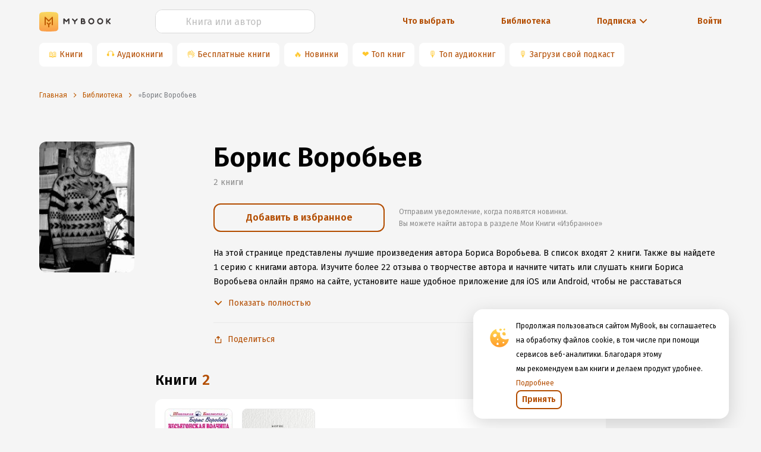

--- FILE ---
content_type: text/html; charset=utf-8
request_url: https://mybook.ru/author/boris-vorobev/
body_size: 78871
content:
<!DOCTYPE html><html lang="ru"><head><link rel="apple-touch-icon" sizes="180x180" href="https://i1.mybook.io/next/favicons/apple-touch-icon.png"/><link rel="icon" type="image/png" sizes="48x48" href="https://i2.mybook.io/next/favicons/favicon-48x48.png"/><link rel="icon" type="image/png" sizes="32x32" href="https://i2.mybook.io/next/favicons/favicon-32x32.png"/><link rel="icon" type="image/png" sizes="16x16" href="https://i3.mybook.io/next/favicons/favicon-16x16.png"/><link rel="manifest" href="https://i1.mybook.io/static/rebook/manifest/yandex.json"/><link rel="preconnect" href="https://fonts.gstatic.com" crossorigin /><meta charSet="utf-8"/><meta name="msapplication-TileColor" content="#fec41f"/><meta name="msapplication-TileImage" content="https://i2.mybook.io/next/favicons/mstile-144x144.png"/><meta name="msapplication-config" content="/next/favicons/browserconfig.xml"/><meta name="theme-color" content="#fec41f"/><meta name="apple-itunes-app" content="app-id=556540446, affiliate-data=10lJ3S"/><meta name="google-play-app" content="app-id=ru.mybook"/><meta name="format-detection" content="telephone=no"/><meta property="fb:app_id" content="129964370450564"/><meta name="viewport" content="width=device-width, initial-scale=1.0, maximum-scale=1.0, user-scalable=0"/><link rel="alternate" hrefLang="x-default" href="https://mybook.ru/author/boris-vorobev/"/><link rel="preconnect" href="https://i1.mybook.io"/><link rel="preconnect" href="https://i2.mybook.io"/><link rel="preconnect" href="https://i3.mybook.io"/><link rel="preconnect" href="https://fonts.gstatic.com"/><link rel="canonical" href="https://mybook.ru/author/boris-vorobev/"/><link rel="stylesheet" data-href="https://fonts.googleapis.com/css2?family=Fira+Sans:ital,wght@0,400;0,600;1,400;1,600&amp;display=swap" data-optimized-fonts="true"/><script type="application/json" fncls="fnparams-dede7cc5-15fd-4c75-a9f4-36c430ee3a99">{"f":"LITRES_BHKNHJM946NV2_BA","s":""}</script><script type="text/javascript" src="https://c.paypal.com/da/r/fb.js" defer=""></script><noscript><img src="https://c.paypal.com/v1/r/d/b/ns?f=LITRES_BHKNHJM946NV2_BA&amp;s=&amp;js=0&amp;r=1" style="display:none"/></noscript><meta name="og:site_name" content="MyBook — электронная библиотека"/><meta name="twitter:app:id:iphone" content="556540446"/><meta name="twitter:app:id:ipad" content="556540446"/><meta name="twitter:app:id:googleplay" content="ru.mybook"/><meta name="twitter:app:name:iphone" content="MyBook"/><meta name="twitter:app:name:ipad" content="MyBook"/><meta name="twitter:app:name:googleplay" content="MyBook"/><meta name="twitter:card" content="app"/><title>Борис Воробьев: читать онлайн лучшие книги. 2 популярных книг📚 автора в электронной библиотеке MyBook.ru</title><meta name="description" content="Список лучших книг автора Борис Воробьев📖, биография автора, рейтинг и чтение онлайн книг в электронной библиотеке MyBook.ru"/><meta name="og:title" content="Борис Воробьев: читать онлайн лучшие книги. 2 популярных книг📚 автора в электронной библиотеке MyBook.ru"/><meta name="og:description" content="Список лучших книг автора Борис Воробьев📖, биография автора, рейтинг и чтение онлайн книг в электронной библиотеке MyBook.ru"/><meta name="og:type" content="books.author"/><meta name="og:url" content="https://mybook.ru/author/boris-vorobev/"/><meta name="og:image" content="https://i3.mybook.io/c/560x/author_photos/4d/35/4d35b05f-a10c-4bd8-9bf9-d3ac61bef534.jpg"/><meta name="next-head-count" content="35"/><link rel="preload" href="/_next/static/css/f6bb17c917ad1cf978b2.css" as="style"/><link rel="stylesheet" href="/_next/static/css/f6bb17c917ad1cf978b2.css" data-n-g=""/><link rel="preload" href="/_next/static/css/f439ed05ae5ad7c74f80.css" as="style"/><link rel="stylesheet" href="/_next/static/css/f439ed05ae5ad7c74f80.css" data-n-g=""/><link rel="preload" href="/_next/static/css/900c7859eaf62619902e.css" as="style"/><link rel="stylesheet" href="/_next/static/css/900c7859eaf62619902e.css" data-n-g=""/><link rel="preload" href="/_next/static/css/c5f7f6732434cc4c429f.css" as="style"/><link rel="stylesheet" href="/_next/static/css/c5f7f6732434cc4c429f.css" data-n-g=""/><link rel="preload" href="/_next/static/css/007fa6be40a77b6357b1.css" as="style"/><link rel="stylesheet" href="/_next/static/css/007fa6be40a77b6357b1.css" data-n-g=""/><link rel="preload" href="/_next/static/css/15aa12bf85d9b9b46653.css" as="style"/><link rel="stylesheet" href="/_next/static/css/15aa12bf85d9b9b46653.css" data-n-g=""/><link rel="preload" href="/_next/static/css/aa9c3b166ae4e271751f.css" as="style"/><link rel="stylesheet" href="/_next/static/css/aa9c3b166ae4e271751f.css" data-n-g=""/><link rel="preload" href="/_next/static/css/f07a85cb462753a1dda7.css" as="style"/><link rel="stylesheet" href="/_next/static/css/f07a85cb462753a1dda7.css" data-n-p=""/><noscript data-n-css=""></noscript><script defer="" nomodule="" src="/_next/static/chunks/polyfills-a40ef1678bae11e696dba45124eadd70.js"></script><script src="/_next/static/chunks/webpack-3cabbf5756ca8b8787de.js" defer=""></script><script src="/_next/static/chunks/framework.1d9261174c39906232b1.js" defer=""></script><script src="/_next/static/chunks/89c5a9c977df3f7d786c3f117bf140989060505a.9445cd1eb65805467ecb.js" defer=""></script><script src="/_next/static/chunks/22bda1db43bd41c8abf533ff9f6b7a8e4472e2bf.6c121c3efb637c905773.js" defer=""></script><script src="/_next/static/chunks/main-0d5c4b2879ef13179d18.js" defer=""></script><script src="/_next/static/chunks/a98735232f57ef1581c47d0fa3dd7ade088652ca.c27cabd1988ffe63fca6.js" defer=""></script><script src="/_next/static/chunks/97e9dca38e1e72ce96d4b1c41b49fb3c6d946949.3f11a049b3d589cd7031.js" defer=""></script><script src="/_next/static/chunks/76828329399079795d9b8c666462df1f3076d35a.5b5011623382a7fadfb3.js" defer=""></script><script src="/_next/static/chunks/76828329399079795d9b8c666462df1f3076d35a_CSS.a83a6a4548b93404854d.js" defer=""></script><script src="/_next/static/chunks/57a10c7f72c590e76a0aaefcceda9c619d6db3fa_CSS.dd32408e2471bd10af40.js" defer=""></script><script src="/_next/static/chunks/57a10c7f72c590e76a0aaefcceda9c619d6db3fa.92cb51e9a832466bf3e0.js" defer=""></script><script src="/_next/static/chunks/ace45f72b5a98fad76c155a0b109895d104f7bc3.2a7f3e42f7af7b8ecc8e.js" defer=""></script><script src="/_next/static/chunks/ace45f72b5a98fad76c155a0b109895d104f7bc3_CSS.f6584926f1188e1b5b3e.js" defer=""></script><script src="/_next/static/chunks/7fc7789d696444e3f568f00bc9b6a55d279361ab.5bbe746b6f3b423c05a2.js" defer=""></script><script src="/_next/static/chunks/ce6296c9bb2d4c93550ee44fcfdf74727cc416e2.1f6d76fbdd17cf158afe.js" defer=""></script><script src="/_next/static/chunks/a5f6e1f753510c1897e26b6d97c71a1fb94463b1.e78088de586b40263a43.js" defer=""></script><script src="/_next/static/chunks/a5209b778e874693ac349ca378c4c386b95be631.4e8a36859c1a933616df.js" defer=""></script><script src="/_next/static/chunks/4871c2417edfb14d088cb4f1179b5a1b6f1aa23e.8f134b82a8452b872a50.js" defer=""></script><script src="/_next/static/chunks/ce7e98916f69c869ad8c77dff13453b0062181ff.481a011b74d2e998aefe.js" defer=""></script><script src="/_next/static/chunks/54c2cff84b175a407ac3f7e8cf5e24ab4c91e095.46e65ba729ecd830e4e5.js" defer=""></script><script src="/_next/static/chunks/e2af7475ca5fccb49431036ceaf38c8b885417d4.086a648d3cf0102ca045.js" defer=""></script><script src="/_next/static/chunks/e2af7475ca5fccb49431036ceaf38c8b885417d4_CSS.32a900ab33cf3256d22d.js" defer=""></script><script src="/_next/static/chunks/1682e3323dc42c5203e625f07c7f2254ffc93139.72e0396036230c069eeb.js" defer=""></script><script src="/_next/static/chunks/f506628c0c1f10df452f367c63ba2ee9747063d4.f52fff811359115f181f.js" defer=""></script><script src="/_next/static/chunks/f506628c0c1f10df452f367c63ba2ee9747063d4_CSS.0da962408965947cb7ef.js" defer=""></script><script src="/_next/static/chunks/b4e3ec61a0340a19697cdc51596a54df3e04f405.acbd3106c072aee5cabb.js" defer=""></script><script src="/_next/static/chunks/b4e3ec61a0340a19697cdc51596a54df3e04f405_CSS.fc2a5302c9cb8242e63a.js" defer=""></script><script src="/_next/static/chunks/pages/_app-4369190e96c48271cd14.js" defer=""></script><script src="/_next/static/chunks/a4c92b5b.db14648e8d1ab13561c2.js" defer=""></script><script src="/_next/static/chunks/c290fa95c742455dadf4baf28301e9a46e55b88e.e72861ac0d339b3fb7fc.js" defer=""></script><script src="/_next/static/chunks/1fd73b8697ea0c21614acdcfc1819ba3025582fd.761d60e9ad913192f431.js" defer=""></script><script src="/_next/static/chunks/19544f1818e83f6a57634ceed1a9372e54c6dbfc.f33936ceb34dc452fbee.js" defer=""></script><script src="/_next/static/chunks/fdb80fc8839a10853ee3f0f25fed312f817fe7fa.1aa656c890e6e069a1a4.js" defer=""></script><script src="/_next/static/chunks/pages/author/%5Bauthor%5D-a98ff6a3502ab25c45dc.js" defer=""></script><script src="/_next/static/-a8UjMx1BPpaLoOBL7wcE/_buildManifest.js" defer=""></script><script src="/_next/static/-a8UjMx1BPpaLoOBL7wcE/_ssgManifest.js" defer=""></script><style data-styled="" data-styled-version="5.2.1">.gUKDCi{text-align:inherit;margin:0;padding:0;color:#000000;font-weight:600;font-size:30px;line-height:38px;}/*!sc*/
@media (min-width:768px){.gUKDCi{font-size:38px;line-height:46px;}}/*!sc*/
@media (min-width:1136px){.gUKDCi{font-size:46px;line-height:54px;}}/*!sc*/
.fvwrVt{text-align:inherit;margin:0;padding:0;color:#000000;font-size:24px;font-weight:600;line-height:32px;}/*!sc*/
@media (min-width:768px){}/*!sc*/
@media (min-width:1024px){}/*!sc*/
data-styled.g138[id="lnjchu-0"]{content:"gUKDCi,fvwrVt,"}/*!sc*/
.kgTBVx{margin:0;text-align:inherit;color:#262626;font-size:12px;font-weight:400;line-height:20px;}/*!sc*/
.dPgoNf{margin:0;text-align:inherit;color:#262626;font-size:14px;font-weight:400;line-height:24px;}/*!sc*/
.fkvOUV{margin:0;text-align:inherit;color:#262626;font-size:14px;font-weight:400;line-height:24px;font-weight:600;}/*!sc*/
.hhskLb{margin:0;text-align:inherit;color:#262626;font-weight:400;font-size:16px;line-height:24px;font-weight:600;}/*!sc*/
data-styled.g139[id="lnjchu-1"]{content:"kgTBVx,dPgoNf,fkvOUV,hhskLb,"}/*!sc*/
.xSFQI{display:-webkit-inline-box;display:-webkit-inline-flex;display:-ms-inline-flexbox;display:inline-flex;-webkit-box-pack:center;-webkit-justify-content:center;-ms-flex-pack:center;justify-content:center;-webkit-align-items:center;-webkit-box-align:center;-ms-flex-align:center;align-items:center;position:relative;font-family:'Fira Sans',sans-serif;font-weight:600;line-height:24px;outline:0;text-align:center;-webkit-transition:none;transition:none;white-space:nowrap;-webkit-user-select:none;-moz-user-select:none;-ms-user-select:none;-webkit-user-select:none;-moz-user-select:none;-ms-user-select:none;user-select:none;cursor:pointer;box-shadow:none;border:none;background:none;color:none;text-shadow:none;font-weight:600;height:32px;color:#b34d00;border-radius:8px;border:2px solid #b34d00;-webkit-transition:none;transition:none;padding:12px 16px;height:48px;border-radius:12px;border-width:2px;line-height:24px;}/*!sc*/
.xSFQI:hover,.xSFQI:focus{-webkit-transition:all 0.3s;transition:all 0.3s;box-shadow:none;border:none;background:none;}/*!sc*/
.xSFQI div{margin-left:0;}/*!sc*/
.xSFQI span{font-size:inherit;font-weight:inherit;}/*!sc*/
.xSFQI:hover{background-color:#d96500;border:2px solid #d96500;color:#FFFFFF;-webkit-transition:all 0.3s;transition:all 0.3s;}/*!sc*/
.xSFQI:hover svg{fill:#FFFFFF;}/*!sc*/
.xSFQI:hover svg path{fill:#FFFFFF;}/*!sc*/
.xSFQI:focus{background-color:unset;color:#b34d00;border:2px solid #b34d00;}/*!sc*/
.xSFQI:active{background-color:#662500;border:2px solid #662500;color:#FFFFFF;}/*!sc*/
.xSFQI:before{content:'';display:block;position:absolute;z-index:-100;top:0;left:0;width:100%;height:100%;opacity:0;-webkit-transition:all 0.3s;transition:all 0.3s;border-radius:8px;}/*!sc*/
.xSFQI:after{display:none;}/*!sc*/
.xSFQI.ant-btn{padding:12px 16px;}/*!sc*/
.xSFQIa.ant-btn{padding:12px 16px;}/*!sc*/
data-styled.g140[id="sc-1t4pdxh-0"]{content:"xSFQI,"}/*!sc*/
.loBvUU{width:24px;height:24px;-webkit-flex:none;-ms-flex:none;flex:none;}/*!sc*/
data-styled.g142[id="sc-4mowbd-0"]{content:"loBvUU,"}/*!sc*/
.fHecCV{width:100%;height:40px;}/*!sc*/
.fHecCV .ant-input-affix-wrapper-focused{border:1px solid #ffc72c;}/*!sc*/
.fHecCV .ant-input-suffix{margin:0;}/*!sc*/
.fHecCV .ant-input-suffix > span > svg{width:16px;height:16px;margin-left:4px;margin-right:4px;fill:#b34d00;}/*!sc*/
.fHecCV .ant-input-affix-wrapper > input.ant-input{padding:4px 12px;}/*!sc*/
.fHecCV .ant-input-affix-wrapper{padding:0;}/*!sc*/
.fHecCV input:-webkit-autofill,.fHecCV input:-webkit-autofill:hover,.fHecCV input:-webkit-autofill:focus,.fHecCV input:-webkit-autofill:active{-webkit-box-shadow:0 0 0 30px white inset !important;}/*!sc*/
.fHecCV input.ant-form-item-has-error.ant-input{background-color:#fff2e6 !important;}/*!sc*/
data-styled.g144[id="iomc1-0"]{content:"fHecCV,"}/*!sc*/
.jNVQYf{height:40px;border-radius:12px;color:#000000;caret-color:#b34d00;overflow:hidden;background-color:#FFFFFF;border:1px solid #D9D9D9;}/*!sc*/
.jNVQYf:focus-within,.jNVQYf:focus{box-shadow:unset !important;outline:none;}/*!sc*/
.jNVQYf::selection{background-color:textHighlight;color:inputDefault;}/*!sc*/
.jNVQYf::-webkit-input-placeholder{text-align:left;}/*!sc*/
.jNVQYf::-moz-placeholder{text-align:left;}/*!sc*/
.jNVQYf:-ms-input-placeholder{text-align:left;}/*!sc*/
.jNVQYf::placeholder{text-align:left;}/*!sc*/
.jNVQYf input{font-size:16px;}/*!sc*/
.jNVQYf input::-webkit-input-placeholder{text-align:center;font-size:16px;line-height:24px;color:#BFBFBF;}/*!sc*/
.jNVQYf input::-moz-placeholder{text-align:center;font-size:16px;line-height:24px;color:#BFBFBF;}/*!sc*/
.jNVQYf input:-ms-input-placeholder{text-align:center;font-size:16px;line-height:24px;color:#BFBFBF;}/*!sc*/
.jNVQYf input::placeholder{text-align:center;font-size:16px;line-height:24px;color:#BFBFBF;}/*!sc*/
.jNVQYf .ant-input-suffix{padding-right:12px;}/*!sc*/
.jNVQYf::selection{background-color:textHighlight;color:inputDefault;}/*!sc*/
data-styled.g145[id="iomc1-1"]{content:"jNVQYf,"}/*!sc*/
.kqHmvk{color:initial;background-color:transparent;outline:none;cursor:pointer;-webkit-transition:none;transition:none;}/*!sc*/
.kqHmvk:hover{color:initial;background-color:transparent;outline:none;cursor:pointer;-webkit-transition:none;transition:none;}/*!sc*/
data-styled.g150[id="sc-1d6jzvx-0"]{content:"kqHmvk,"}/*!sc*/
.fZFkVd{display:-webkit-inline-box;display:-webkit-inline-flex;display:-ms-inline-flexbox;display:inline-flex;-webkit-box-pack:center;-webkit-justify-content:center;-ms-flex-pack:center;justify-content:center;-webkit-align-items:center;-webkit-box-align:center;-ms-flex-align:center;align-items:center;cursor:pointer;}/*!sc*/
.fZFkVd:hover svg{fill:#d96500;}/*!sc*/
data-styled.g151[id="dey4wx-0"]{content:"fZFkVd,"}/*!sc*/
.jVKkXg{line-height:22px;font-weight:400;font-size:14px;color:#b34d00;}/*!sc*/
@media (min-width:768px){.jVKkXg{display:block;}}/*!sc*/
.jVKkXg:focus,.jVKkXg:hover{color:#d96500;}/*!sc*/
.jVKkXg:active{color:#662500;}/*!sc*/
data-styled.g152[id="dey4wx-1"]{content:"jVKkXg,"}/*!sc*/
.hhlDoc{margin-left:4px;display:-webkit-box;display:-webkit-flex;display:-ms-flexbox;display:flex;-webkit-box-pack:center;-webkit-justify-content:center;-ms-flex-pack:center;justify-content:center;-webkit-align-items:center;-webkit-box-align:center;-ms-flex-align:center;align-items:center;}/*!sc*/
.hhlDoc > div{display:-webkit-box;display:-webkit-flex;display:-ms-flexbox;display:flex;}/*!sc*/
data-styled.g153[id="dey4wx-2"]{content:"hhlDoc,"}/*!sc*/
.clDTix{margin-left:8px;}/*!sc*/
data-styled.g154[id="dey4wx-3"]{content:"clDTix,"}/*!sc*/
.hoKjgu{margin-top:16px;margin-bottom:16px;}/*!sc*/
.bkolKJ{margin-top:0;margin-bottom:16px;}/*!sc*/
.byoECS{margin-top:0;margin-bottom:0;}/*!sc*/
.dsNpLo{margin-top:0;margin-bottom:24px;}/*!sc*/
.iHNDxG{margin-top:24px;margin-bottom:24px;}/*!sc*/
.feXlWY{margin-top:24px;margin-bottom:0;}/*!sc*/
.OPCCZ{margin-top:16px;margin-bottom:0;}/*!sc*/
data-styled.g171[id="m4n24q-0"]{content:"hoKjgu,bkolKJ,byoECS,dsNpLo,iHNDxG,feXlWY,OPCCZ,"}/*!sc*/
.kArfKD{display:-webkit-box;display:-webkit-flex;display:-ms-flexbox;display:flex;-webkit-box-pack:justify;-webkit-justify-content:space-between;-ms-flex-pack:justify;justify-content:space-between;}/*!sc*/
.kArfKD a:not(:last-child){margin-right:8px;}/*!sc*/
data-styled.g177[id="sc-17n9srm-0"]{content:"kArfKD,"}/*!sc*/
.hBmJFj{background-image:url("/next/assets/AppButtons/google-play-badge-ru.png");width:121px;height:32px;background-position:-8px -8px;background-size:cover;background-repeat:no-repeat;}/*!sc*/
data-styled.g179[id="sc-17n9srm-2"]{content:"hBmJFj,"}/*!sc*/
.cwfGFk{display:-webkit-box;display:-webkit-flex;display:-ms-flexbox;display:flex;-webkit-align-items:center;-webkit-box-align:center;-ms-flex-align:center;align-items:center;-webkit-box-pack:center;-webkit-justify-content:center;-ms-flex-pack:center;justify-content:center;height:40px;margin-right:8px;border-radius:8px;background-color:#ffffff;white-space:nowrap;}/*!sc*/
@media (max-width:768px){.cwfGFk{margin-bottom:8px;box-shadow:0 8px 10px -10px rgba(0,0,0,0.5);}}/*!sc*/
.cwfGFk a{display:-webkit-box;display:-webkit-flex;display:-ms-flexbox;display:flex;-webkit-align-items:center;-webkit-box-align:center;-ms-flex-align:center;align-items:center;-webkit-box-pack:center;-webkit-justify-content:center;-ms-flex-pack:center;justify-content:center;width:100%;height:100%;padding:8px 16px 8px 4px;}/*!sc*/
.cwfGFk span{color:#ffc72c;padding-left:16px;}/*!sc*/
data-styled.g181[id="sc-11opvrg-0"]{content:"cwfGFk,"}/*!sc*/
.bbLjMy{display:-webkit-box;display:-webkit-flex;display:-ms-flexbox;display:flex;overflow:scroll;height:48px;-webkit-scrollbar-width:none;-moz-scrollbar-width:none;-ms-scrollbar-width:none;scrollbar-width:none;-ms-overflow-style:none;}/*!sc*/
.bbLjMy::-webkit-scrollbar{display:none;}/*!sc*/
data-styled.g182[id="p6fzo0-0"]{content:"bbLjMy,"}/*!sc*/
.ciNWNX{text-align:center;white-space:nowrap;margin:24px 0 16px;}/*!sc*/
.ciNWNX a{font-style:normal;font-weight:600;font-size:14px;line-height:20px;margin:auto;}/*!sc*/
.ciNWNX a div > div,.ciNWNX a span{color:inherit;}/*!sc*/
.ciNWNX a div > div:hover,.ciNWNX a span:hover{color:#d96500;}/*!sc*/
.ciNWNX:first-child{text-align:left;}/*!sc*/
@media (min-width:768px){.ciNWNX{margin:unset;}.ciNWNX:first-child{text-align:center;}}/*!sc*/
data-styled.g183[id="q5qmdh-0"]{content:"ciNWNX,"}/*!sc*/
.cSqYU{display:-webkit-box;display:-webkit-flex;display:-ms-flexbox;display:flex;-webkit-align-items:center;-webkit-box-align:center;-ms-flex-align:center;align-items:center;white-space:nowrap;font-style:normal;font-weight:600;font-size:14px;line-height:20px;color:#b34d00;cursor:pointer;margin:24px 0 16px;text-align:right;-webkit-box-pack:end;-webkit-justify-content:flex-end;-ms-flex-pack:end;justify-content:flex-end;}/*!sc*/
@media (min-width:768px){.cSqYU{margin:unset;text-align:center;-webkit-box-pack:center;-webkit-justify-content:center;-ms-flex-pack:center;justify-content:center;}}/*!sc*/
data-styled.g184[id="q5qmdh-1"]{content:"cSqYU,"}/*!sc*/
.hGSYgH{display:-webkit-box;display:-webkit-flex;display:-ms-flexbox;display:flex;-webkit-align-items:center;-webkit-box-align:center;-ms-flex-align:center;align-items:center;-webkit-box-pack:center;-webkit-justify-content:center;-ms-flex-pack:center;justify-content:center;}/*!sc*/
.hGSYgH div{display:-webkit-box;display:-webkit-flex;display:-ms-flexbox;display:flex;-webkit-box-pack:center;-webkit-justify-content:center;-ms-flex-pack:center;justify-content:center;-webkit-align-items:center;-webkit-box-align:center;-ms-flex-align:center;align-items:center;margin-left:4px;-webkit-transition:-webkit-transform 0.2s ease-in-out;-webkit-transition:transform 0.2s ease-in-out;transition:transform 0.2s ease-in-out;-webkit-transform:rotate(90deg);-ms-transform:rotate(90deg);transform:rotate(90deg);}/*!sc*/
.hGSYgH div svg{fill:#b34d00;}/*!sc*/
data-styled.g187[id="q5qmdh-4"]{content:"hGSYgH,"}/*!sc*/
.jeOLNX{display:-webkit-box;display:-webkit-flex;display:-ms-flexbox;display:flex;-webkit-align-items:center;-webkit-box-align:center;-ms-flex-align:center;align-items:center;height:100%;}/*!sc*/
.jeOLNX > a{display:-webkit-box;display:-webkit-flex;display:-ms-flexbox;display:flex;}/*!sc*/
.jeOLNX > a > svg{margin:auto 0;}/*!sc*/
.jeOLNX > a > svg:last-child{margin-left:8px;}/*!sc*/
data-styled.g188[id="sc-8xsh67-0"]{content:"jeOLNX,"}/*!sc*/
.jkZZFw{display:-webkit-box;display:-webkit-flex;display:-ms-flexbox;display:flex;margin:auto 0;margin-left:8px;}/*!sc*/
@media (max-width:768px){.jkZZFw{display:none;}}/*!sc*/
data-styled.g189[id="sc-8xsh67-1"]{content:"jkZZFw,"}/*!sc*/
.fArYuf{display:-webkit-box;display:-webkit-flex;display:-ms-flexbox;display:flex;-webkit-align-items:center;-webkit-box-align:center;-ms-flex-align:center;align-items:center;width:100%;background-color:none;}/*!sc*/
data-styled.g190[id="sc-1pw4b2o-0"]{content:"fArYuf,"}/*!sc*/
.eGwHbJ{width:100%;margin:0;}/*!sc*/
@media (min-width:768px){.eGwHbJ{margin:16px 0;}}/*!sc*/
@media (min-width:1024px){.eGwHbJ{margin:0;}}/*!sc*/
data-styled.g191[id="sc-1pw4b2o-1"]{content:"eGwHbJ,"}/*!sc*/
.cbQjxx{height:60px;position:relative;}/*!sc*/
.cbQjxx picture:empty{width:100%;min-height:60px;border-radius:8px;margin-right:16px;background-color:#FAFAFA;}/*!sc*/
.cbQjxx img{height:100%;width:100%;object-fit:cover;}/*!sc*/
.iPkuZs{height:336px;position:relative;width:288px;}/*!sc*/
.iPkuZs picture:empty{width:100%;min-height:336px;border-radius:8px;margin-right:16px;background-color:#FAFAFA;}/*!sc*/
.iPkuZs img{height:100%;width:100%;object-fit:cover;}/*!sc*/
.iotXxm{height:176px;position:relative;width:114px;}/*!sc*/
.iotXxm picture:empty{width:100%;min-height:176px;border-radius:8px;margin-right:16px;background-color:#FAFAFA;}/*!sc*/
.iotXxm img{height:100%;width:100%;object-fit:cover;}/*!sc*/
.hdSBDy{height:176px;position:relative;width:123px;}/*!sc*/
.hdSBDy picture:empty{width:100%;min-height:176px;border-radius:8px;margin-right:16px;background-color:#FAFAFA;}/*!sc*/
.hdSBDy img{height:100%;width:100%;object-fit:cover;}/*!sc*/
.bAurIw{height:118px;position:relative;width:112px;}/*!sc*/
.bAurIw picture:empty{width:100%;min-height:118px;border-radius:8px;margin-right:16px;background-color:#FAFAFA;}/*!sc*/
.bAurIw img{height:100%;width:100%;object-fit:cover;}/*!sc*/
.dqbpRB{height:128px;position:relative;width:128px;}/*!sc*/
.dqbpRB picture:empty{width:100%;min-height:128px;border-radius:8px;margin-right:16px;background-color:#FAFAFA;}/*!sc*/
.dqbpRB img{height:100%;width:100%;object-fit:cover;}/*!sc*/
data-styled.g193[id="hh1ehr-0"]{content:"cbQjxx,iPkuZs,iotXxm,hdSBDy,bAurIw,dqbpRB,"}/*!sc*/
.jfaJkJ{display:-webkit-box;display:-webkit-flex;display:-ms-flexbox;display:flex;-webkit-box-pack:end;-webkit-justify-content:flex-end;-ms-flex-pack:end;justify-content:flex-end;}/*!sc*/
data-styled.g203[id="sc-1au9i1l-0"]{content:"jfaJkJ,"}/*!sc*/
.gQNwbl{font-style:normal;font-weight:600;font-size:14px;line-height:24px;}/*!sc*/
data-styled.g221[id="sc-1au9i1l-18"]{content:"gQNwbl,"}/*!sc*/
.kajJNo{display:block;width:100%;}/*!sc*/
data-styled.g228[id="sc-1tzmkz8-0"]{content:"kajJNo,"}/*!sc*/
.gBJyfM{width:100%;display:-webkit-box;display:-webkit-flex;display:-ms-flexbox;display:flex;-webkit-box-pack:center;-webkit-justify-content:center;-ms-flex-pack:center;justify-content:center;position:relative;}/*!sc*/
data-styled.g229[id="sc-1tzmkz8-1"]{content:"gBJyfM,"}/*!sc*/
.fUJRcd{margin:16px 0;}/*!sc*/
@media (min-width:768px){.fUJRcd{margin-bottom:0;}}/*!sc*/
@media (min-width:1024px){.fUJRcd{margin-bottom:16px;}}/*!sc*/
data-styled.g230[id="sc-1tzmkz8-2"]{content:"fUJRcd,"}/*!sc*/
.hMUKxU{width:100%;max-width:1180px;padding:0 16px;}/*!sc*/
data-styled.g231[id="sc-1tzmkz8-3"]{content:"hMUKxU,"}/*!sc*/
.cMTltI{display:-webkit-box;display:-webkit-flex;display:-ms-flexbox;display:flex;-webkit-box-pack:end;-webkit-justify-content:flex-end;-ms-flex-pack:end;justify-content:flex-end;}/*!sc*/
.cMTltI:last-child{-webkit-box-pack:center;-webkit-justify-content:center;-ms-flex-pack:center;justify-content:center;}/*!sc*/
.cMTltI svg{color:#BE5B04;}/*!sc*/
.cMTltI a > div > div{color:#BE5B04;}/*!sc*/
data-styled.g232[id="sc-1tzmkz8-4"]{content:"cMTltI,"}/*!sc*/
.dKQIzz{min-height:60px;display:none;-webkit-box-pack:center;-webkit-justify-content:center;-ms-flex-pack:center;justify-content:center;overflow:hidden;}/*!sc*/
@media (min-width:414px){.dKQIzz{overflow:auto;}}/*!sc*/
.dKQIzz picture{margin:0 auto;}/*!sc*/
.dKQIzz picture img{height:100%;}/*!sc*/
data-styled.g234[id="axr9cx-0"]{content:"dKQIzz,"}/*!sc*/
.emTtBH{list-style:none;padding:0 16px;height:48px;display:-webkit-box;display:-webkit-flex;display:-ms-flexbox;display:flex;-webkit-align-items:center;-webkit-box-align:center;-ms-flex-align:center;align-items:center;width:100%;max-width:1180px;min-width:320px;}/*!sc*/
data-styled.g240[id="si90kn-0"]{content:"emTtBH,"}/*!sc*/
.gnflGp{display:none;font-size:12px;line-height:16px;color:#be5b04;}/*!sc*/
.gnflGp.last{display:inline;}/*!sc*/
.gnflGp:first-letter{text-transform:uppercase;}/*!sc*/
.gnflGp.last{display:inline;}/*!sc*/
.gnflGp > a{display:inline;width:unset;-webkit-order:2;-ms-flex-order:2;order:2;color:#be5b04;cursor:pointer;}/*!sc*/
@media (min-width:768px){.gnflGp{display:-webkit-box;display:-webkit-flex;display:-ms-flexbox;display:flex;-webkit-align-items:center;-webkit-box-align:center;-ms-flex-align:center;align-items:center;text-overflow:ellipsis;white-space:nowrap;overflow:hidden;}.gnflGp.last{display:-webkit-box;display:-webkit-flex;display:-ms-flexbox;display:flex;}.gnflGp > a{display:block;-webkit-order:0;-ms-flex-order:0;order:0;color:#be5b04;cursor:pointer;text-overflow:ellipsis;white-space:nowrap;overflow:hidden;}}/*!sc*/
data-styled.g241[id="si90kn-1"]{content:"gnflGp,"}/*!sc*/
.eaibrr{cursor:initial;color:#7c7f84;display:none;}/*!sc*/
@media (min-width:768px){.eaibrr{display:block;}}/*!sc*/
data-styled.g242[id="si90kn-2"]{content:"eaibrr,"}/*!sc*/
.eGUBRV{display:inline-block;width:10px;height:10px;margin:3px 8px 0 0;-webkit-transform-origin:center center;-ms-transform-origin:center center;transform-origin:center center;background-image:url([data-uri]);vertical-align:middle;background-size:cover;float:left;}/*!sc*/
@media (min-width:768px){.eGUBRV{margin:0 8px;-webkit-transform:rotate(180deg);-ms-transform:rotate(180deg);transform:rotate(180deg);float:inherit;}}/*!sc*/
data-styled.g243[id="si90kn-3"]{content:"eGUBRV,"}/*!sc*/
.hYqYfq{max-width:1180px;width:100%;margin:0 auto;padding:0 16px;}/*!sc*/
data-styled.g244[id="hf8eib-0"]{content:"hYqYfq,"}/*!sc*/
.klNHOe{width:100%;display:-webkit-box;display:-webkit-flex;display:-ms-flexbox;display:flex;-webkit-box-pack:center;-webkit-justify-content:center;-ms-flex-pack:center;justify-content:center;}/*!sc*/
data-styled.g245[id="hf8eib-1"]{content:"klNHOe,"}/*!sc*/
.ctQPHM{padding:32px 0 32px;background:white;}/*!sc*/
@media screen and (max-width:768px){.ctQPHM{padding-top:30px;padding-bottom:80px;}}/*!sc*/
data-styled.g246[id="sc-18ald6q-0"]{content:"ctQPHM,"}/*!sc*/
.huGHTb{display:-webkit-box;display:-webkit-flex;display:-ms-flexbox;display:flex;}/*!sc*/
data-styled.g247[id="sc-18ald6q-1"]{content:"huGHTb,"}/*!sc*/
.bWulag{white-space:nowrap;font-size:12px;}/*!sc*/
data-styled.g248[id="sc-18ald6q-2"]{content:"bWulag,"}/*!sc*/
.hCFWqr{display:-webkit-box;display:-webkit-flex;display:-ms-flexbox;display:flex;padding:8px 0;}/*!sc*/
data-styled.g250[id="sc-18ald6q-4"]{content:"hCFWqr,"}/*!sc*/
.krsfjn{display:grid;}/*!sc*/
@media screen and (min-width:1140px){.krsfjn{grid-template-columns:1fr 1fr;display:-webkit-box;display:-webkit-flex;display:-ms-flexbox;display:flex;}}/*!sc*/
@media screen and (max-width:1140px){.krsfjn{display:-webkit-box;display:-webkit-flex;display:-ms-flexbox;display:flex;-webkit-flex-wrap:wrap;-ms-flex-wrap:wrap;flex-wrap:wrap;}}/*!sc*/
@media screen and (max-width:768px){.krsfjn:last-child .app-links-col{display:none;}}/*!sc*/
data-styled.g251[id="sc-18ald6q-5"]{content:"krsfjn,"}/*!sc*/
.bRUFDt{display:grid;grid-auto-flow:row;}/*!sc*/
@media screen and (min-width:768px){.bRUFDt{grid-template-columns:1fr 1fr;}}/*!sc*/
@media screen and (max-width:768px){.bRUFDt{display:-webkit-box;display:-webkit-flex;display:-ms-flexbox;display:flex;-webkit-flex-direction:column;-ms-flex-direction:column;flex-direction:column;width:60%;}}/*!sc*/
data-styled.g252[id="sc-18ald6q-6"]{content:"bRUFDt,"}/*!sc*/
.jaYwBw{display:-webkit-box;display:-webkit-flex;display:-ms-flexbox;display:flex;padding:8px 0;}/*!sc*/
data-styled.g253[id="sc-18ald6q-7"]{content:"jaYwBw,"}/*!sc*/
.lJJyK{margin-right:20px;}/*!sc*/
data-styled.g254[id="sc-18ald6q-8"]{content:"lJJyK,"}/*!sc*/
.izRfYT{margin-right:2px;}/*!sc*/
data-styled.g255[id="sc-18ald6q-9"]{content:"izRfYT,"}/*!sc*/
.VGaBz{padding:0;}/*!sc*/
data-styled.g256[id="sc-18ald6q-10"]{content:"VGaBz,"}/*!sc*/
.jhjswG{padding:0 0 15px 0;}/*!sc*/
data-styled.g257[id="sc-18ald6q-11"]{content:"jhjswG,"}/*!sc*/
.hAcCxV{padding:0 0 15px 0;}/*!sc*/
data-styled.g258[id="sc-18ald6q-12"]{content:"hAcCxV,"}/*!sc*/
.kTMMdR{display:-webkit-box;display:-webkit-flex;display:-ms-flexbox;display:flex;padding:8px 0;}/*!sc*/
data-styled.g259[id="sc-18ald6q-13"]{content:"kTMMdR,"}/*!sc*/
.jQsTyX{white-space:nowrap;}/*!sc*/
data-styled.g260[id="sc-18ald6q-14"]{content:"jQsTyX,"}/*!sc*/
.fDbFFK{-webkit-align-self:center;-ms-flex-item-align:center;align-self:center;}/*!sc*/
data-styled.g261[id="sc-18ald6q-15"]{content:"fDbFFK,"}/*!sc*/
.exJJw{display:-webkit-box;display:-webkit-flex;display:-ms-flexbox;display:flex;}/*!sc*/
data-styled.g263[id="sc-18ald6q-17"]{content:"exJJw,"}/*!sc*/
.JeoHn{-webkit-flex-shrink:0;-ms-flex-negative:0;flex-shrink:0;width:44px;height:14px;margin-right:16px;margin-top:8px;background-size:cover;background-repeat:no-repeat;background-position:center;background-image:url('/next/assets/Footer/visa.svg');}/*!sc*/
data-styled.g264[id="sc-18ald6q-18"]{content:"JeoHn,"}/*!sc*/
.kgmfuK{-webkit-flex-shrink:0;-ms-flex-negative:0;flex-shrink:0;width:34px;height:21px;margin-right:16px;margin-top:5.2px;margin-bottom:4px;background-size:cover;background-repeat:no-repeat;background-position:center;background-image:url('/next/assets/Footer/mastercard-symbol.svg');}/*!sc*/
data-styled.g265[id="sc-18ald6q-19"]{content:"kgmfuK,"}/*!sc*/
.itXpnp{-webkit-flex-shrink:0;-ms-flex-negative:0;flex-shrink:0;position:static;width:87.23px;height:21px;margin:5px 14px;background-size:cover;background-repeat:no-repeat;background-position:center;background-image:url('/next/assets/Footer/pay-pal.svg');}/*!sc*/
data-styled.g266[id="sc-18ald6q-20"]{content:"itXpnp,"}/*!sc*/
.lhVqAO{-webkit-flex-shrink:0;-ms-flex-negative:0;flex-shrink:0;width:49px;height:14px;margin:8px 1px;background-size:cover;background-repeat:no-repeat;background-position:center;background-image:url('/next/assets/Footer/mir-card.svg');}/*!sc*/
data-styled.g267[id="sc-18ald6q-21"]{content:"lhVqAO,"}/*!sc*/
.eFLdbX{background:#fff7e6;padding-bottom:32px;}/*!sc*/
@media (min-width:1024px){.eFLdbX{padding-bottom:32px;}}/*!sc*/
data-styled.g268[id="dgsb4t-0"]{content:"eFLdbX,"}/*!sc*/
.eWwKqw{padding-top:1px;margin-left:26px;}/*!sc*/
data-styled.g269[id="dgsb4t-1"]{content:"eWwKqw,"}/*!sc*/
.bdfoZe{margin:8px 0;font-size:16px;line-height:1.5em;color:#000000;z-index:1;margin-top:40px;font-weight:600;}/*!sc*/
data-styled.g272[id="dgsb4t-4"]{content:"bdfoZe,"}/*!sc*/
.hRdDjr{padding:4px 0;}/*!sc*/
data-styled.g273[id="dgsb4t-5"]{content:"hRdDjr,"}/*!sc*/
.hlRpF{display:grid;grid-auto-flow:row;}/*!sc*/
@media screen and (min-width:1140px){.hlRpF{grid-template-columns:1fr 1fr 1fr;}}/*!sc*/
@media screen and (max-width:1140px){.hlRpF{grid-template-columns:1fr 1fr;}}/*!sc*/
@media screen and (max-width:768px){.hlRpF{grid-template-columns:1fr;}}/*!sc*/
data-styled.g275[id="dgsb4t-7"]{content:"hlRpF,"}/*!sc*/
.ddaxMH{margin-top:auto;}/*!sc*/
data-styled.g276[id="sc-3r261h-0"]{content:"ddaxMH,"}/*!sc*/
.gpMNuT{display:-webkit-box;display:-webkit-flex;display:-ms-flexbox;display:flex;-webkit-flex-direction:column;-ms-flex-direction:column;flex-direction:column;width:100%;height:100%;}/*!sc*/
data-styled.g300[id="sc-121k7ak-0"]{content:"gpMNuT,"}/*!sc*/
.idoTYd{border-radius:8px;overflow:hidden;display:-webkit-box;display:-webkit-flex;display:-ms-flexbox;display:flex;-webkit-box-pack:center;-webkit-justify-content:center;-ms-flex-pack:center;justify-content:center;-webkit-align-items:center;-webkit-box-align:center;-ms-flex-align:center;align-items:center;border:1px solid;border-color:#E8E8E8;background-color:#FAFAFA;min-height:70px;}/*!sc*/
.idoTYd picture:empty{min-width:125px;min-height:70px;border-radius:8px;background-color:#FAFAFA;}/*!sc*/
data-styled.g307[id="sc-13ocwik-0"]{content:"idoTYd,"}/*!sc*/
.hRWuUu{display:-webkit-box;display:-webkit-flex;display:-ms-flexbox;display:flex;-webkit-align-items:center;-webkit-box-align:center;-ms-flex-align:center;align-items:center;font-size:16px;font-weight:600;line-height:20px;text-align:left;color:#000;width:-webkit-fit-content;width:-moz-fit-content;width:fit-content;}/*!sc*/
data-styled.g308[id="sc-1vvnv6o-0"]{content:"hRWuUu,"}/*!sc*/
.fYEimG .ant-rate-star:not(:last-child){margin-right:2px;}/*!sc*/
.fYEimG .ant-rate-star div:hover{-webkit-transform:none;-ms-transform:none;transform:none;}/*!sc*/
.fYEimG .ant-rate-star-half .ant-rate-star-first{width:70%;}/*!sc*/
.lhbxGx .ant-rate-star:not(:last-child){margin-right:2px;}/*!sc*/
.lhbxGx .ant-rate-star div:hover{-webkit-transform:none;-ms-transform:none;transform:none;}/*!sc*/
.lhbxGx .ant-rate-star-half .ant-rate-star-first{width:0%;}/*!sc*/
data-styled.g309[id="sc-1vvnv6o-1"]{content:"fYEimG,lhbxGx,"}/*!sc*/
.bVkcjR{color:#000000;width:114px;-webkit-transition:0.2s;transition:0.2s;}/*!sc*/
.hbmxLh{color:#000000;width:123px;-webkit-transition:0.2s;transition:0.2s;}/*!sc*/
data-styled.g312[id="sc-7dmtki-0"]{content:"bVkcjR,hbmxLh,"}/*!sc*/
.fMcOXs{position:relative;border-radius:8px;background-color:#FAFAFA;}/*!sc*/
.fMcOXs:empty{width:100%;max-height:17px;border-radius:8px;margin-right:16px;background-color:#FAFAFA;}/*!sc*/
data-styled.g313[id="sc-7dmtki-1"]{content:"fMcOXs,"}/*!sc*/
.cTcvyo::after{content:'';position:absolute;bottom:1px;right:1px;width:32px;height:32px;background-repeat:no-repeat;background-size:contain;background-image:url([data-uri]);}/*!sc*/
.cTcvyo:empty::after{display:none;}/*!sc*/
.jwYEcH::after{content:'';position:absolute;bottom:1px;right:1px;width:32px;height:32px;background-repeat:no-repeat;background-size:contain;background-image:url([data-uri]);}/*!sc*/
.jwYEcH:empty::after{display:none;}/*!sc*/
data-styled.g314[id="sc-7dmtki-2"]{content:"cTcvyo,jwYEcH,"}/*!sc*/
.ldDIOk{margin-top:8px;margin-bottom:8px;font-size:initial;}/*!sc*/
.ldDIOk:empty{width:80%;height:15px;border-radius:8px;background-color:#F5F5F5;}/*!sc*/
.ldDIOk .ant-rate{color:#FEC420;}/*!sc*/
.ldDIOk .ant-rate .ant-rate-star:not(:last-child){margin-right:4px;}/*!sc*/
data-styled.g315[id="sc-7dmtki-3"]{content:"ldDIOk,"}/*!sc*/
.ikQzsM{font-size:12px;font-weight:600;line-height:1.5em;text-align:left;margin-bottom:4px;}/*!sc*/
.ikQzsM p{overflow:hidden;display:-webkit-box;text-overflow:ellipsis;-webkit-line-clamp:2;-webkit-box-orient:vertical;word-wrap:break-word;}/*!sc*/
data-styled.g316[id="sc-7dmtki-4"]{content:"ikQzsM,"}/*!sc*/
.eKTHUu{line-height:16px;}/*!sc*/
data-styled.g317[id="sc-7dmtki-5"]{content:"eKTHUu,"}/*!sc*/
.PLpmq a div > div{max-width:114px;display:inline-block;text-overflow:ellipsis;white-space:nowrap;overflow:hidden;}/*!sc*/
.PLrli a div > div{max-width:123px;display:inline-block;text-overflow:ellipsis;white-space:nowrap;overflow:hidden;}/*!sc*/
data-styled.g318[id="sc-7dmtki-6"]{content:"PLpmq,PLrli,"}/*!sc*/
.Iyatn{height:102px;}/*!sc*/
data-styled.g319[id="sc-7dmtki-7"]{content:"Iyatn,"}/*!sc*/
.hwochL{position:relative;padding:16px;background-color:#FFFFFF;border-radius:12px;width:100%;}/*!sc*/
data-styled.g320[id="sc-5ymx4h-0"]{content:"hwochL,"}/*!sc*/
.goYpPi{width:-webkit-fit-content;width:-moz-fit-content;width:fit-content;display:-webkit-box;display:-webkit-flex;display:-ms-flexbox;display:flex;-webkit-box-pack:center;-webkit-justify-content:center;-ms-flex-pack:center;justify-content:center;-webkit-align-items:center;-webkit-box-align:center;-ms-flex-align:center;align-items:center;color:#8C8C8C;font-size:14px;font-weight:400;line-height:22px;}/*!sc*/
.goYpPi b{height:16px;line-height:17px;font-weight:600;margin-left:4px;}/*!sc*/
.goYpPi strong{font-weight:600;line-height:20px;color:#000000;}/*!sc*/
data-styled.g325[id="sc-1s4c57r-0"]{content:"goYpPi,"}/*!sc*/
.gzajCe{width:-webkit-fit-content !important;width:-moz-fit-content !important;width:fit-content !important;margin-right:16px;}/*!sc*/
.gzajCe:first-child{margin-left:16px;}/*!sc*/
data-styled.g332[id="sc-12qqvjh-0"]{content:"gzajCe,"}/*!sc*/
.bLgBPM{margin-left:-16px;margin-right:-16px;position:relative;}/*!sc*/
data-styled.g333[id="sc-1hf4y1s-0"]{content:"bLgBPM,"}/*!sc*/
.kHOKic{position:initial;}/*!sc*/
data-styled.g334[id="sc-1hf4y1s-1"]{content:"kHOKic,"}/*!sc*/
.fJKwww{display:-webkit-box;display:-webkit-flex;display:-ms-flexbox;display:flex;-webkit-align-items:center;-webkit-box-align:center;-ms-flex-align:center;align-items:center;-webkit-box-pack:center;-webkit-justify-content:center;-ms-flex-pack:center;justify-content:center;position:absolute;width:40px;height:40px;border-radius:50%;background-color:#FFFFFF;box-shadow:0px 2px 24px rgba(0,0,0,0.16);z-index:2;cursor:pointer;background-image:none;}/*!sc*/
.fJKwww.swiper-button-disabled{display:none;}/*!sc*/
.fJKwww svg path{fill:#be5b04;}/*!sc*/
.fJKwww:after{content:none !important;}/*!sc*/
.fJKwww:hover{background-color:#ff8100;}/*!sc*/
.fJKwww:hover svg path{fill:#FFFFFF;}/*!sc*/
.fJKwww:active{background-color:#662500;}/*!sc*/
.fJKwww:active svg path{fill:#FFFFFF;}/*!sc*/
data-styled.g336[id="sc-1hf4y1s-3"]{content:"fJKwww,"}/*!sc*/
.BxGsM{left:10px;display:none;}/*!sc*/
@media (min-width:1024px){.BxGsM{display:-webkit-box;display:-webkit-flex;display:-ms-flexbox;display:flex;}}/*!sc*/
data-styled.g337[id="sc-1hf4y1s-4"]{content:"BxGsM,"}/*!sc*/
.dbDTBO{right:10px;display:none;}/*!sc*/
@media (min-width:1024px){.dbDTBO{display:-webkit-box;display:-webkit-flex;display:-ms-flexbox;display:flex;}}/*!sc*/
data-styled.g338[id="sc-1hf4y1s-5"]{content:"dbDTBO,"}/*!sc*/
.hdnkeS{display:-webkit-box;display:-webkit-flex;display:-ms-flexbox;display:flex;}/*!sc*/
data-styled.g459[id="sc-1a7p09q-0"]{content:"hdnkeS,"}/*!sc*/
.pfAEJ{display:-webkit-box;display:-webkit-flex;display:-ms-flexbox;display:flex;-webkit-align-items:center;-webkit-box-align:center;-ms-flex-align:center;align-items:center;cursor:pointer;}/*!sc*/
.pfAEJ p{margin-left:8px;color:#b34d00;}/*!sc*/
data-styled.g462[id="sc-1a7p09q-3"]{content:"pfAEJ,"}/*!sc*/
.jcAOtu{position:relative;font-size:16px;line-height:24px;text-align:left;color:#000000;}/*!sc*/
data-styled.g463[id="sc-2aegk7-0"]{content:"jcAOtu,"}/*!sc*/
.JYAOd{position:relative;overflow:hidden;height:72px;}/*!sc*/
data-styled.g464[id="sc-2aegk7-1"]{content:"JYAOd,"}/*!sc*/
.bzpNIu{position:relative;display:block;font-size:14px;}/*!sc*/
.bzpNIu p,.bzpNIu .paragraph{margin:24px 0;margin:0;}/*!sc*/
.bzpNIu p:first-child{margin-top:0;}/*!sc*/
data-styled.g465[id="sc-2aegk7-2"]{content:"bzpNIu,"}/*!sc*/
.dUJkVv{width:100%;height:1px;border-top:1px solid #E8E8E8;}/*!sc*/
data-styled.g489[id="sc-14uz67c-2"]{content:"dUJkVv,"}/*!sc*/
.fUKLni{width:-webkit-fit-content;width:-moz-fit-content;width:fit-content;height:185px;margin-bottom:0;border-radius:12px;}/*!sc*/
.fUKLni a{display:-webkit-box;display:-webkit-flex;display:-ms-flexbox;display:flex;-webkit-flex-direction:column;-ms-flex-direction:column;flex-direction:column;-webkit-align-items:column;-webkit-box-align:column;-ms-flex-align:column;align-items:column;}/*!sc*/
data-styled.g739[id="sc-13y40zr-0"]{content:"fUKLni,"}/*!sc*/
.cmHbTI{border-radius:8px;width:128px;height:128px;background-color:#F6F6F6;margin-bottom:16px;margin-right:0;}/*!sc*/
.cmHbTI:not(:empty){background-color:#F6F6F6;}/*!sc*/
.cmHbTI > div{width:100%;}/*!sc*/
.cmHbTI img{border-radius:8px;width:100%;}/*!sc*/
.cmHbTI:empty{width:100%;height:112px;background-color:#F6F6F6;}/*!sc*/
data-styled.g740[id="sc-13y40zr-1"]{content:"cmHbTI,"}/*!sc*/
.dbTPiY{width:128px;}/*!sc*/
.dbTPiY a{color:titleText;}/*!sc*/
data-styled.g741[id="sc-13y40zr-2"]{content:"dbTPiY,"}/*!sc*/
.gFhhIT{margin-bottom:4px;font-weight:600;line-height:1.3;font-size:16px;color:#000000;overflow:hidden;text-overflow:ellipsis;white-space:nowrap;}/*!sc*/
.gFhhIT:empty{width:100%;height:15px;border-radius:8px;background-color:#F6F6F6;}/*!sc*/
data-styled.g742[id="sc-13y40zr-3"]{content:"gFhhIT,"}/*!sc*/
.bpbzZA{color:#595959;font-size:14px;line-height:1.43;}/*!sc*/
.bpbzZA:empty{width:50%;height:10px;border-radius:8px;background-color:#F6F6F6;}/*!sc*/
data-styled.g743[id="sc-13y40zr-4"]{content:"bpbzZA,"}/*!sc*/
.jrlPdk{margin-bottom:40px;}/*!sc*/
@media (min-width:414px){.jrlPdk{margin-top:40px;margin-bottom:40px;}}/*!sc*/
data-styled.g748[id="sc-1r635g5-0"]{content:"jrlPdk,"}/*!sc*/
.knwFIa{text-align:center;}/*!sc*/
.knwFIa h1{margin-bottom:4px;}/*!sc*/
.knwFIa > div{margin:0 auto;margin-bottom:24px;}/*!sc*/
@media (min-width:1024px){.knwFIa{text-align:left;}.knwFIa > div{margin:0;margin-bottom:24px;}}/*!sc*/
data-styled.g749[id="sc-1r635g5-1"]{content:"knwFIa,"}/*!sc*/
.cBqYAp{width:100%;display:-webkit-box;display:-webkit-flex;display:-ms-flexbox;display:flex;-webkit-box-pack:center;-webkit-justify-content:center;-ms-flex-pack:center;justify-content:center;margin-bottom:24px;}/*!sc*/
.cBqYAp > div{height:auto;}/*!sc*/
.cBqYAp img{min-width:128px;max-width:288px;height:128px;border-radius:12px;}/*!sc*/
@media (min-width:1024px){.cBqYAp img{width:160px;max-height:220px;min-height:160px;min-width:auto;max-width:initial;height:auto;}}/*!sc*/
data-styled.g750[id="sc-1r635g5-2"]{content:"cBqYAp,"}/*!sc*/
.loBmdy{display:-webkit-box;display:-webkit-flex;display:-ms-flexbox;display:flex;-webkit-align-items:center;-webkit-box-align:center;-ms-flex-align:center;align-items:center;-webkit-flex-direction:column;-ms-flex-direction:column;flex-direction:column;margin-bottom:24px;}/*!sc*/
.loBmdy button{width:288px;margin-bottom:16px;}/*!sc*/
.loBmdy button > div{margin-right:8px;}/*!sc*/
.loBmdy button:hover > div svg path{fill:white;}/*!sc*/
.loBmdy p{color:#8C8C8C;text-align:center;}/*!sc*/
@media (min-width:1024px){.loBmdy{-webkit-flex-direction:row;-ms-flex-direction:row;flex-direction:row;}.loBmdy button{width:288px;margin-right:24px;margin-bottom:0;}.loBmdy p{color:#8C8C8C;text-align:left;}}/*!sc*/
data-styled.g751[id="sc-1r635g5-3"]{content:"loBmdy,"}/*!sc*/
.jPRwqg{color:#b34d00;margin-left:8px;font-size:24px;font-weight:bold;margin-bottom:0;}/*!sc*/
data-styled.g752[id="sc-1r635g5-4"]{content:"jPRwqg,"}/*!sc*/
.bguLop{display:-webkit-box;display:-webkit-flex;display:-ms-flexbox;display:flex;-webkit-align-items:center;-webkit-box-align:center;-ms-flex-align:center;align-items:center;}/*!sc*/
.bguLop h2:first-letter{text-transform:uppercase;}/*!sc*/
data-styled.g753[id="sc-1r635g5-5"]{content:"bguLop,"}/*!sc*/
.ggtngc{position:-webkit-sticky;position:sticky;z-index:5;top:0;background-color:#F5F5F5;height:48px;display:-webkit-box;display:-webkit-flex;display:-ms-flexbox;display:flex;-webkit-align-items:center;-webkit-box-align:center;-ms-flex-align:center;align-items:center;margin-bottom:-8px;}/*!sc*/
.ggtngc > div{margin:0;}/*!sc*/
@media (min-width:768px){.ggtngc{position:relative;height:auto;display:block;}.ggtngc > div{margin-bottom:16px;}}/*!sc*/
data-styled.g754[id="sc-1r635g5-6"]{content:"ggtngc,"}/*!sc*/
.lmfLBI{box-shadow:0px 0px 0px 1px #e8e8e8;border-radius:8px;width:288px;margin-top:2px;margin-bottom:2px;}/*!sc*/
.lmfLBI > div{margin:0;}/*!sc*/
data-styled.g755[id="g36cro-0"]{content:"lmfLBI,"}/*!sc*/
.eRyUMa{width:100%;padding:16px;margin-bottom:16px;background-color:#FFFFFF;border-radius:12px;}/*!sc*/
.eRyUMa a{display:-webkit-box;display:-webkit-flex;display:-ms-flexbox;display:flex;-webkit-align-items:center;-webkit-box-align:center;-ms-flex-align:center;align-items:center;}/*!sc*/
data-styled.g756[id="i169ea-0"]{content:"eRyUMa,"}/*!sc*/
.fdlIn{display:-webkit-box;display:-webkit-flex;display:-ms-flexbox;display:flex;border-radius:8px;}/*!sc*/
data-styled.g757[id="i169ea-1"]{content:"fdlIn,"}/*!sc*/
.cuUqnn{border-radius:8px;width:76px;overflow:hidden;}/*!sc*/
.cuUqnn:nth-child(1){z-index:3;}/*!sc*/
.cuUqnn:nth-child(2){z-index:2;margin-left:-68px;}/*!sc*/
.cuUqnn:nth-child(2) picture{-webkit-filter:blur(10px);filter:blur(10px);}/*!sc*/
.cuUqnn:nth-child(3){z-index:1;margin-left:-68px;}/*!sc*/
.cuUqnn:nth-child(3) picture{-webkit-filter:blur(40px);filter:blur(40px);}/*!sc*/
data-styled.g758[id="i169ea-2"]{content:"cuUqnn,"}/*!sc*/
.hbsCYa{margin-left:16px;}/*!sc*/
data-styled.g759[id="i169ea-3"]{content:"hbsCYa,"}/*!sc*/
.bfyiIb{display:-webkit-box;-webkit-line-clamp:3;-webkit-box-orient:vertical;margin-bottom:4px;overflow:hidden;}/*!sc*/
data-styled.g760[id="i169ea-4"]{content:"bfyiIb,"}/*!sc*/
.kUPmAt{color:#595959;}/*!sc*/
data-styled.g761[id="i169ea-5"]{content:"kUPmAt,"}/*!sc*/
.fRxRfo{width:100%;padding:16px;margin-bottom:16px;background-color:#FFFFFF;border-radius:12px;}/*!sc*/
data-styled.g762[id="sc-1wpyubl-0"]{content:"fRxRfo,"}/*!sc*/
.hObYBy{margin-bottom:4px;max-width:90%;}/*!sc*/
data-styled.g763[id="sc-1wpyubl-1"]{content:"hObYBy,"}/*!sc*/
.qRakE{color:#595959;}/*!sc*/
data-styled.g764[id="sc-1wpyubl-2"]{content:"qRakE,"}/*!sc*/
.doMMFM{margin-bottom:32px;}/*!sc*/
data-styled.g765[id="sc-1mihde9-0"]{content:"doMMFM,"}/*!sc*/
</style><style data-href="https://fonts.googleapis.com/css2?family=Fira+Sans:ital,wght@0,400;0,600;1,400;1,600&display=swap">@font-face{font-family:'Fira Sans';font-style:italic;font-weight:400;font-display:swap;src:url(https://fonts.gstatic.com/s/firasans/v18/va9C4kDNxMZdWfMOD5VvkojN.woff) format('woff')}@font-face{font-family:'Fira Sans';font-style:italic;font-weight:600;font-display:swap;src:url(https://fonts.gstatic.com/s/firasans/v18/va9f4kDNxMZdWfMOD5VvkrAWRRf8.woff) format('woff')}@font-face{font-family:'Fira Sans';font-style:normal;font-weight:400;font-display:swap;src:url(https://fonts.gstatic.com/s/firasans/v18/va9E4kDNxMZdWfMOD5Vfkw.woff) format('woff')}@font-face{font-family:'Fira Sans';font-style:normal;font-weight:600;font-display:swap;src:url(https://fonts.gstatic.com/s/firasans/v18/va9B4kDNxMZdWfMOD5VnSKzuQg.woff) format('woff')}@font-face{font-family:'Fira Sans';font-style:italic;font-weight:400;font-display:swap;src:url(https://fonts.gstatic.com/s/firasans/v18/va9C4kDNxMZdWfMOD5VvkrjEYTLVdlTOr0s.woff2) format('woff2');unicode-range:U+0460-052F,U+1C80-1C8A,U+20B4,U+2DE0-2DFF,U+A640-A69F,U+FE2E-FE2F}@font-face{font-family:'Fira Sans';font-style:italic;font-weight:400;font-display:swap;src:url(https://fonts.gstatic.com/s/firasans/v18/va9C4kDNxMZdWfMOD5VvkrjNYTLVdlTOr0s.woff2) format('woff2');unicode-range:U+0301,U+0400-045F,U+0490-0491,U+04B0-04B1,U+2116}@font-face{font-family:'Fira Sans';font-style:italic;font-weight:400;font-display:swap;src:url(https://fonts.gstatic.com/s/firasans/v18/va9C4kDNxMZdWfMOD5VvkrjFYTLVdlTOr0s.woff2) format('woff2');unicode-range:U+1F00-1FFF}@font-face{font-family:'Fira Sans';font-style:italic;font-weight:400;font-display:swap;src:url(https://fonts.gstatic.com/s/firasans/v18/va9C4kDNxMZdWfMOD5VvkrjKYTLVdlTOr0s.woff2) format('woff2');unicode-range:U+0370-0377,U+037A-037F,U+0384-038A,U+038C,U+038E-03A1,U+03A3-03FF}@font-face{font-family:'Fira Sans';font-style:italic;font-weight:400;font-display:swap;src:url(https://fonts.gstatic.com/s/firasans/v18/va9C4kDNxMZdWfMOD5VvkrjGYTLVdlTOr0s.woff2) format('woff2');unicode-range:U+0102-0103,U+0110-0111,U+0128-0129,U+0168-0169,U+01A0-01A1,U+01AF-01B0,U+0300-0301,U+0303-0304,U+0308-0309,U+0323,U+0329,U+1EA0-1EF9,U+20AB}@font-face{font-family:'Fira Sans';font-style:italic;font-weight:400;font-display:swap;src:url(https://fonts.gstatic.com/s/firasans/v18/va9C4kDNxMZdWfMOD5VvkrjHYTLVdlTOr0s.woff2) format('woff2');unicode-range:U+0100-02BA,U+02BD-02C5,U+02C7-02CC,U+02CE-02D7,U+02DD-02FF,U+0304,U+0308,U+0329,U+1D00-1DBF,U+1E00-1E9F,U+1EF2-1EFF,U+2020,U+20A0-20AB,U+20AD-20C0,U+2113,U+2C60-2C7F,U+A720-A7FF}@font-face{font-family:'Fira Sans';font-style:italic;font-weight:400;font-display:swap;src:url(https://fonts.gstatic.com/s/firasans/v18/va9C4kDNxMZdWfMOD5VvkrjJYTLVdlTO.woff2) format('woff2');unicode-range:U+0000-00FF,U+0131,U+0152-0153,U+02BB-02BC,U+02C6,U+02DA,U+02DC,U+0304,U+0308,U+0329,U+2000-206F,U+20AC,U+2122,U+2191,U+2193,U+2212,U+2215,U+FEFF,U+FFFD}@font-face{font-family:'Fira Sans';font-style:italic;font-weight:600;font-display:swap;src:url(https://fonts.gstatic.com/s/firasans/v18/va9f4kDNxMZdWfMOD5VvkrAWRSf1VFnklULWJXg.woff2) format('woff2');unicode-range:U+0460-052F,U+1C80-1C8A,U+20B4,U+2DE0-2DFF,U+A640-A69F,U+FE2E-FE2F}@font-face{font-family:'Fira Sans';font-style:italic;font-weight:600;font-display:swap;src:url(https://fonts.gstatic.com/s/firasans/v18/va9f4kDNxMZdWfMOD5VvkrAWRSf8VFnklULWJXg.woff2) format('woff2');unicode-range:U+0301,U+0400-045F,U+0490-0491,U+04B0-04B1,U+2116}@font-face{font-family:'Fira Sans';font-style:italic;font-weight:600;font-display:swap;src:url(https://fonts.gstatic.com/s/firasans/v18/va9f4kDNxMZdWfMOD5VvkrAWRSf0VFnklULWJXg.woff2) format('woff2');unicode-range:U+1F00-1FFF}@font-face{font-family:'Fira Sans';font-style:italic;font-weight:600;font-display:swap;src:url(https://fonts.gstatic.com/s/firasans/v18/va9f4kDNxMZdWfMOD5VvkrAWRSf7VFnklULWJXg.woff2) format('woff2');unicode-range:U+0370-0377,U+037A-037F,U+0384-038A,U+038C,U+038E-03A1,U+03A3-03FF}@font-face{font-family:'Fira Sans';font-style:italic;font-weight:600;font-display:swap;src:url(https://fonts.gstatic.com/s/firasans/v18/va9f4kDNxMZdWfMOD5VvkrAWRSf3VFnklULWJXg.woff2) format('woff2');unicode-range:U+0102-0103,U+0110-0111,U+0128-0129,U+0168-0169,U+01A0-01A1,U+01AF-01B0,U+0300-0301,U+0303-0304,U+0308-0309,U+0323,U+0329,U+1EA0-1EF9,U+20AB}@font-face{font-family:'Fira Sans';font-style:italic;font-weight:600;font-display:swap;src:url(https://fonts.gstatic.com/s/firasans/v18/va9f4kDNxMZdWfMOD5VvkrAWRSf2VFnklULWJXg.woff2) format('woff2');unicode-range:U+0100-02BA,U+02BD-02C5,U+02C7-02CC,U+02CE-02D7,U+02DD-02FF,U+0304,U+0308,U+0329,U+1D00-1DBF,U+1E00-1E9F,U+1EF2-1EFF,U+2020,U+20A0-20AB,U+20AD-20C0,U+2113,U+2C60-2C7F,U+A720-A7FF}@font-face{font-family:'Fira Sans';font-style:italic;font-weight:600;font-display:swap;src:url(https://fonts.gstatic.com/s/firasans/v18/va9f4kDNxMZdWfMOD5VvkrAWRSf4VFnklULW.woff2) format('woff2');unicode-range:U+0000-00FF,U+0131,U+0152-0153,U+02BB-02BC,U+02C6,U+02DA,U+02DC,U+0304,U+0308,U+0329,U+2000-206F,U+20AC,U+2122,U+2191,U+2193,U+2212,U+2215,U+FEFF,U+FFFD}@font-face{font-family:'Fira Sans';font-style:normal;font-weight:400;font-display:swap;src:url(https://fonts.gstatic.com/s/firasans/v18/va9E4kDNxMZdWfMOD5VvmojLazX3dGTP.woff2) format('woff2');unicode-range:U+0460-052F,U+1C80-1C8A,U+20B4,U+2DE0-2DFF,U+A640-A69F,U+FE2E-FE2F}@font-face{font-family:'Fira Sans';font-style:normal;font-weight:400;font-display:swap;src:url(https://fonts.gstatic.com/s/firasans/v18/va9E4kDNxMZdWfMOD5Vvk4jLazX3dGTP.woff2) format('woff2');unicode-range:U+0301,U+0400-045F,U+0490-0491,U+04B0-04B1,U+2116}@font-face{font-family:'Fira Sans';font-style:normal;font-weight:400;font-display:swap;src:url(https://fonts.gstatic.com/s/firasans/v18/va9E4kDNxMZdWfMOD5Vvm4jLazX3dGTP.woff2) format('woff2');unicode-range:U+1F00-1FFF}@font-face{font-family:'Fira Sans';font-style:normal;font-weight:400;font-display:swap;src:url(https://fonts.gstatic.com/s/firasans/v18/va9E4kDNxMZdWfMOD5VvlIjLazX3dGTP.woff2) format('woff2');unicode-range:U+0370-0377,U+037A-037F,U+0384-038A,U+038C,U+038E-03A1,U+03A3-03FF}@font-face{font-family:'Fira Sans';font-style:normal;font-weight:400;font-display:swap;src:url(https://fonts.gstatic.com/s/firasans/v18/va9E4kDNxMZdWfMOD5VvmIjLazX3dGTP.woff2) format('woff2');unicode-range:U+0102-0103,U+0110-0111,U+0128-0129,U+0168-0169,U+01A0-01A1,U+01AF-01B0,U+0300-0301,U+0303-0304,U+0308-0309,U+0323,U+0329,U+1EA0-1EF9,U+20AB}@font-face{font-family:'Fira Sans';font-style:normal;font-weight:400;font-display:swap;src:url(https://fonts.gstatic.com/s/firasans/v18/va9E4kDNxMZdWfMOD5VvmYjLazX3dGTP.woff2) format('woff2');unicode-range:U+0100-02BA,U+02BD-02C5,U+02C7-02CC,U+02CE-02D7,U+02DD-02FF,U+0304,U+0308,U+0329,U+1D00-1DBF,U+1E00-1E9F,U+1EF2-1EFF,U+2020,U+20A0-20AB,U+20AD-20C0,U+2113,U+2C60-2C7F,U+A720-A7FF}@font-face{font-family:'Fira Sans';font-style:normal;font-weight:400;font-display:swap;src:url(https://fonts.gstatic.com/s/firasans/v18/va9E4kDNxMZdWfMOD5Vvl4jLazX3dA.woff2) format('woff2');unicode-range:U+0000-00FF,U+0131,U+0152-0153,U+02BB-02BC,U+02C6,U+02DA,U+02DC,U+0304,U+0308,U+0329,U+2000-206F,U+20AC,U+2122,U+2191,U+2193,U+2212,U+2215,U+FEFF,U+FFFD}@font-face{font-family:'Fira Sans';font-style:normal;font-weight:600;font-display:swap;src:url(https://fonts.gstatic.com/s/firasans/v18/va9B4kDNxMZdWfMOD5VnSKzeSxf6Xl7Gl3LX.woff2) format('woff2');unicode-range:U+0460-052F,U+1C80-1C8A,U+20B4,U+2DE0-2DFF,U+A640-A69F,U+FE2E-FE2F}@font-face{font-family:'Fira Sans';font-style:normal;font-weight:600;font-display:swap;src:url(https://fonts.gstatic.com/s/firasans/v18/va9B4kDNxMZdWfMOD5VnSKzeQhf6Xl7Gl3LX.woff2) format('woff2');unicode-range:U+0301,U+0400-045F,U+0490-0491,U+04B0-04B1,U+2116}@font-face{font-family:'Fira Sans';font-style:normal;font-weight:600;font-display:swap;src:url(https://fonts.gstatic.com/s/firasans/v18/va9B4kDNxMZdWfMOD5VnSKzeShf6Xl7Gl3LX.woff2) format('woff2');unicode-range:U+1F00-1FFF}@font-face{font-family:'Fira Sans';font-style:normal;font-weight:600;font-display:swap;src:url(https://fonts.gstatic.com/s/firasans/v18/va9B4kDNxMZdWfMOD5VnSKzeRRf6Xl7Gl3LX.woff2) format('woff2');unicode-range:U+0370-0377,U+037A-037F,U+0384-038A,U+038C,U+038E-03A1,U+03A3-03FF}@font-face{font-family:'Fira Sans';font-style:normal;font-weight:600;font-display:swap;src:url(https://fonts.gstatic.com/s/firasans/v18/va9B4kDNxMZdWfMOD5VnSKzeSRf6Xl7Gl3LX.woff2) format('woff2');unicode-range:U+0102-0103,U+0110-0111,U+0128-0129,U+0168-0169,U+01A0-01A1,U+01AF-01B0,U+0300-0301,U+0303-0304,U+0308-0309,U+0323,U+0329,U+1EA0-1EF9,U+20AB}@font-face{font-family:'Fira Sans';font-style:normal;font-weight:600;font-display:swap;src:url(https://fonts.gstatic.com/s/firasans/v18/va9B4kDNxMZdWfMOD5VnSKzeSBf6Xl7Gl3LX.woff2) format('woff2');unicode-range:U+0100-02BA,U+02BD-02C5,U+02C7-02CC,U+02CE-02D7,U+02DD-02FF,U+0304,U+0308,U+0329,U+1D00-1DBF,U+1E00-1E9F,U+1EF2-1EFF,U+2020,U+20A0-20AB,U+20AD-20C0,U+2113,U+2C60-2C7F,U+A720-A7FF}@font-face{font-family:'Fira Sans';font-style:normal;font-weight:600;font-display:swap;src:url(https://fonts.gstatic.com/s/firasans/v18/va9B4kDNxMZdWfMOD5VnSKzeRhf6Xl7Glw.woff2) format('woff2');unicode-range:U+0000-00FF,U+0131,U+0152-0153,U+02BB-02BC,U+02C6,U+02DA,U+02DC,U+0304,U+0308,U+0329,U+2000-206F,U+20AC,U+2122,U+2191,U+2193,U+2212,U+2215,U+FEFF,U+FFFD}</style></head><body><div id="__next"><div class="sc-121k7ak-0 gpMNuT"><a target="_blank" rel="nofollow noopener noreferrer" class="sc-1d6jzvx-0 kqHmvk"><div class="axr9cx-0 dKQIzz"><div height="60" class="hh1ehr-0 cbQjxx"><picture></picture></div></div></a><div class="sc-1tzmkz8-0 kajJNo"><header class="sc-1tzmkz8-1 gBJyfM"><div itemscope="" itemType="https://schema.org/SiteNavigationElement" class="sc-1tzmkz8-3 hMUKxU"><div class="sc-1tzmkz8-2 fUJRcd"><div type="flex" class="ant-row ant-row-center ant-row-middle"><div class="ant-col ant-col-xs-3 ant-col-xs-order-1 ant-col-md-3 ant-col-md-order-1 ant-col-lg-2 ant-col-lg-order-1"><div class="sc-8xsh67-0 jeOLNX"><a href="/"><svg width="32" height="33" fill="none"><path fill-rule="evenodd" clip-rule="evenodd" d="M4.4.619C2 .825 0 2.99 0 5.362v22.276c0 2.371 2 4.537 4.4 4.743 3.8.413 7.7.619 11.6.619 3.9 0 7.8-.206 11.6-.619 2.4-.206 4.4-2.372 4.4-4.744V5.363C32 2.991 30 .825 27.7.62A111.1 111.1 0 0016.013 0C12.125 0 8.25.206 4.4.619z" fill="url(#logo_svg__paint0_linear)"></path><path fill-rule="evenodd" clip-rule="evenodd" d="M22.383 8.327a.99.99 0 00-1.09.22L16 13.912l-5.293-5.365a.99.99 0 00-1.09-.22A1.014 1.014 0 009 9.264v12.163c0 .56.448 1.014 1 1.014s1-.454 1-1.014v-9.716l4.293 4.351a.99.99 0 001.414 0L21 11.711v9.716c0 .56.448 1.014 1 1.014s1-.454 1-1.014V9.264c0-.41-.244-.78-.617-.937z" fill="#BE5B04"></path><path fill-rule="evenodd" clip-rule="evenodd" d="M17.93 17.828l-1.926 1.987-1.926-1.987a.962.962 0 00-1.39 0 1.036 1.036 0 000 1.434l2.333 2.405v3.297c0 .56.44 1.014.983 1.014.543 0 .983-.454.983-1.014v-3.296l2.333-2.406a1.036 1.036 0 000-1.434.962.962 0 00-1.39 0z" fill="#BE5B04"></path><defs><linearGradient id="logo_svg__paint0_linear" x1="0" y1="0" x2="0" y2="33" gradientUnits="userSpaceOnUse"><stop stop-color="#F9D860"></stop><stop offset="1" stop-color="#FB9E49"></stop></linearGradient></defs></svg><div class="sc-8xsh67-1 jkZZFw"><svg width="80" height="12" fill="none"><path fill-rule="evenodd" clip-rule="evenodd" d="M47.564 8.862c-1.677 0-3.04-1.406-3.04-3.136 0-1.728 1.363-3.135 3.04-3.135s3.04 1.407 3.04 3.135c0 1.73-1.363 3.136-3.04 3.136zm0-8.362c-2.795 0-5.068 2.345-5.068 5.226 0 2.882 2.273 5.227 5.068 5.227 2.794 0 5.068-2.345 5.068-5.226C52.632 2.844 50.36.5 47.564.5zM62.43 8.862c-1.676 0-3.04-1.406-3.04-3.136 0-1.728 1.364-3.135 3.04-3.135 1.677 0 3.041 1.407 3.041 3.135 0 1.73-1.364 3.136-3.04 3.136zm0-8.362c-2.794 0-5.068 2.345-5.068 5.226 0 2.882 2.274 5.227 5.068 5.227 2.795 0 5.069-2.345 5.069-5.226C67.499 2.844 65.225.5 62.43.5zM10.11.963a.99.99 0 00-1.105.226L5.667 4.631 2.33 1.19A.991.991 0 001.225.963a1.046 1.046 0 00-.626.965v7.666c0 .577.454 1.045 1.014 1.045s1.014-.468 1.014-1.045V4.452L4.95 6.849a.992.992 0 001.433 0l2.324-2.397v5.142c0 .577.454 1.045 1.014 1.045s1.014-.468 1.014-1.045V1.928c0-.423-.247-.804-.626-.965zM34.894 8.513h-2.872V6.771h2.872c.45 0 .845.407.845.871s-.395.871-.845.871zm-2.872-5.575h1.858c.45 0 .845.407.845.871s-.395.871-.845.871h-1.858V2.938zm4.416 2.211c.2-.403.314-.857.314-1.34 0-1.633-1.288-2.961-2.872-2.961h-2.872c-.56 0-1.013.468-1.013 1.045v7.665c0 .578.453 1.046 1.013 1.046h3.886c1.583 0 2.872-1.329 2.872-2.962 0-1.047-.53-1.966-1.328-2.493zM22.858 1.502l-3 3.093-3-3.093a.992.992 0 00-1.433 0 1.068 1.068 0 000 1.478l3.42 3.526v3.052c0 .577.453 1.045 1.013 1.045.56 0 1.014-.468 1.014-1.045V6.506l3.42-3.526a1.068 1.068 0 000-1.478.991.991 0 00-1.434 0zM76.703 5.726l3-3.094a1.068 1.068 0 000-1.478.991.991 0 00-1.433 0l-3.676 3.79V1.894c0-.577-.454-1.045-1.013-1.045-.56 0-1.014.468-1.014 1.045v7.665c0 .578.454 1.046 1.014 1.046s1.013-.468 1.013-1.046V6.507l3.676 3.79a.994.994 0 001.433 0 1.068 1.068 0 000-1.478l-3-3.093z" fill="#383434"></path></svg></div></a></div></div><div class="ant-col ant-col-xs-0 ant-col-md-12 ant-col-md-order-4 ant-col-lg-3 ant-col-lg-order-2"><div class="sc-1pw4b2o-0 fArYuf"><div class="sc-1pw4b2o-1 eGwHbJ"><div class="iomc1-0 fHecCV"><span class="iomc1-1 jNVQYf ant-input-affix-wrapper"><input type="text" class="ant-input" name="" value="" placeholder="Книга или автор" maxLength="150"/><span class="ant-input-suffix"><span role="button" aria-label="close-circle" tabindex="-1" class="anticon anticon-close-circle ant-input-clear-icon ant-input-clear-icon-hidden"><svg viewBox="64 64 896 896" focusable="false" class="" data-icon="close-circle" width="1em" height="1em" fill="currentColor" aria-hidden="true"><path d="M512 64C264.6 64 64 264.6 64 512s200.6 448 448 448 448-200.6 448-448S759.4 64 512 64zm165.4 618.2l-66-.3L512 563.4l-99.3 118.4-66.1.3c-4.4 0-8-3.5-8-8 0-1.9.7-3.7 1.9-5.2l130.1-155L340.5 359a8.32 8.32 0 01-1.9-5.2c0-4.4 3.6-8 8-8l66.1.3L512 464.6l99.3-118.4 66-.3c4.4 0 8 3.5 8 8 0 1.9-.7 3.7-1.9 5.2L553.5 514l130 155c1.2 1.5 1.9 3.3 1.9 5.2 0 4.4-3.6 8-8 8z"></path></svg></span></span></span></div></div></div></div><div class="ant-col ant-col-xs-12 ant-col-xs-order-4 ant-col-md-7 ant-col-md-order-2 ant-col-lg-5 ant-col-lg-order-3 ant-col-lg-offset-1"><div type="flex" class="ant-row ant-row-space-between ant-row-middle"><div class="ant-col ant-col-xs-12"><div type="flex" class="ant-row ant-row-space-between"><div class="ant-col q5qmdh-0 ciNWNX ant-col-xs-4 ant-col-md-4"><a href="/dashboard/" itemProp="url">Что выбрать</a></div><div class="ant-col q5qmdh-0 ciNWNX ant-col-xs-4 ant-col-md-4"><a href="/catalog/" itemProp="url">Библиотека</a></div><div class="ant-col q5qmdh-1 cSqYU ant-dropdown-trigger ant-col-xs-4 ant-col-md-4 ant-col-lg-4"><span>Подписка</span><div class="q5qmdh-4 hGSYgH"><div><svg viewBox="0 0 16 16" fill="#000" width="16" height="16"><path clip-rule="evenodd" d="M10.124 9.158l1.2-1.168-5.752-5.73a.893.893 0 00-1.26 1.264l4.45 4.451-4.5 4.501a.893.893 0 001.261 1.264l4.6-4.582z"></path></svg></div></div></div></div></div></div></div><div class="ant-col ant-col-xs-9 ant-col-xs-order-2 ant-col-md-0"><div type="flex" class="ant-row ant-row-end ant-row-middle"><div class="ant-col ant-col-3 sc-1tzmkz8-4 cMTltI"><svg viewBox="0 0 16 16" fill="#000" width="16" height="16"><path fill="currentColor" d="M12.153 10.39l3.482 3.481a1.247 1.247 0 11-1.764 1.764l-3.482-3.482a6.651 6.651 0 111.764-1.764zM6.65 11.64a4.988 4.988 0 100-9.977 4.988 4.988 0 000 9.976z"></path></svg></div><div class="ant-col ant-col-4"><div class="sc-1au9i1l-0 jfaJkJ cy-header-anon-login-button"><a class="sc-1au9i1l-18 gQNwbl cy-login-button">Войти</a></div></div></div></div><div class="ant-col ant-col-xs-0 ant-col-md-2 ant-col-md-order-3 ant-col-lg-1 ant-col-lg-order-4 ant-col-lg-offset-0"><div class="sc-1au9i1l-0 jfaJkJ cy-header-anon-login-button"><a class="sc-1au9i1l-18 gQNwbl cy-login-button">Войти</a></div></div></div></div><div class="m4n24q-0 hoKjgu"><nav class="p6fzo0-0 bbLjMy"><div class="sc-11opvrg-0 cwfGFk"><span>📖</span><a href="/catalog/books/" itemProp="url">Книги</a></div><div class="sc-11opvrg-0 cwfGFk"><span>🎧</span><a href="/catalog/books/audio/" itemProp="url">Аудиокниги</a></div><div class="sc-11opvrg-0 cwfGFk"><span>👌</span><a href="/catalog/books/free/" itemProp="url">Бесплатные книги</a></div><div class="sc-11opvrg-0 cwfGFk"><span>🔥</span><a href="/sets/novinki/" itemProp="url">Новинки</a></div><div class="sc-11opvrg-0 cwfGFk"><span>❤️</span><a href="/sets/top-knig/" itemProp="url">Топ книг</a></div><div class="sc-11opvrg-0 cwfGFk"><span>🎙</span><a href="/sets/top-audioknig/" itemProp="url">Топ аудиокниг</a></div><div class="sc-11opvrg-0 cwfGFk"><span>🎙</span><a href="/podcasters/" itemProp="url">Загрузи свой подкаст</a></div></nav></div></div></header></div><div><div class="hf8eib-1 klNHOe"><ol class="si90kn-0 emTtBH" itemscope="" itemType="https://schema.org/BreadcrumbList"><li itemscope="" itemProp="itemListElement" class="si90kn-1 gnflGp" itemType="https://schema.org/ListItem"><a itemProp="item" itemType="http://schema.org/Thing" title="Главная" href="/"><span itemProp="name">Главная</span></a><meta itemProp="position" content="1"/><span class="si90kn-3 eGUBRV"></span></li><li itemscope="" itemProp="itemListElement" class="si90kn-1 gnflGp last" itemType="https://schema.org/ListItem"><a itemProp="item" itemType="http://schema.org/Thing" title="Библиотека" href="/catalog/"><span itemProp="name">Библиотека</span></a><meta itemProp="position" content="2"/><span class="si90kn-3 eGUBRV"></span></li><li itemscope="" itemProp="itemListElement" itemType="https://schema.org/ListItem" class="si90kn-1 si90kn-2 gnflGp eaibrr"><span itemProp="name">⭐️Борис Воробьев</span><meta itemProp="position" content="3"/></li></ol></div></div><div itemscope="" itemType="https://schema.org/Person" class="sc-1r635g5-0 jrlPdk"><section class="hf8eib-0 hYqYfq"><div type="flex" itemProp="jobTitle" content="Автор" class="ant-row ant-row-center"><div class="ant-col ant-col-xs-12 ant-col-lg-3"><div class="sc-1r635g5-2 cBqYAp"><div height="336" width="288" class="hh1ehr-0 iPkuZs"><picture><source srcSet="https://i2.mybook.io/c/288x336/author_photos/4d/35/4d35b05f-a10c-4bd8-9bf9-d3ac61bef534.jpg, https://i1.mybook.io/c/576x672/author_photos/4d/35/4d35b05f-a10c-4bd8-9bf9-d3ac61bef534.jpg 2x"/><img srcSet="https://i2.mybook.io/c/288x336/author_photos/4d/35/4d35b05f-a10c-4bd8-9bf9-d3ac61bef534.jpg, https://i1.mybook.io/c/576x672/author_photos/4d/35/4d35b05f-a10c-4bd8-9bf9-d3ac61bef534.jpg 2x" alt="Борис Воробьев" itemProp="image" src="https://i2.mybook.io/c/288x336/author_photos/4d/35/4d35b05f-a10c-4bd8-9bf9-d3ac61bef534.jpg"/></picture></div></div></div><div class="ant-col ant-col-xs-12 ant-col-md-9"><div class="sc-1r635g5-1 knwFIa"><h1 itemProp="name" level="h1" class="sc-bdfBwQ lnjchu-0 jzwvLi gUKDCi">Борис Воробьев</h1><div class="sc-1s4c57r-0 goYpPi"><div style="height:22px"></div><div><noindex>2 книги</noindex></div></div></div><div class="sc-1r635g5-3 loBmdy"><button type="button" class="ant-btn sc-1t4pdxh-0 xSFQI ant-btn-normal ant-btn-lg"><span>Добавить в избранное</span></button><div><p as="p" class="lnjchu-1 kgTBVx">Отправим уведомление, когда появятся новинки.</p><p as="p" class="lnjchu-1 kgTBVx">Вы можете найти автора в разделе Мои Книги «Избранное»</p></div></div><div class="m4n24q-0 bkolKJ"><div class="sc-2aegk7-0 jcAOtu"><div class="sc-2aegk7-1 JYAOd"><div class="sc-2aegk7-2 bzpNIu"><div>На этой странице представлены лучшие произведения автора Бориса Воробьева. <!-- --> <!-- -->В список входят 2 книги.<!-- --> <!-- -->Также вы найдете 1 серию с книгами автора.<!-- --> <!-- -->Изучите более 22 отзыва о творчестве автора и начните читать или слушать книги Бориса Воробьева онлайн прямо на сайте, установите наше удобное приложение для iOS или Android, чтобы не расставаться с любимыми произведениями даже без подключения к интернету.</div></div></div></div></div><div class="m4n24q-0 bkolKJ"><div class="sc-14uz67c-2 dUJkVv"></div></div><div class="sc-1a7p09q-0 hdnkeS"><div class="m4n24q-0 byoECS"><div class="sc-1a7p09q-3 pfAEJ ant-dropdown-trigger"><svg viewBox="0 0 16 16" fill="#b34d00" width="16" height="16"><path clip-rule="evenodd" d="M8 2.041a.664.664 0 00-.329.086l-.001-.002-.01.009a.67.67 0 00-.208.194L5.196 4.43a.73.73 0 00.984 1.08l1.017-.908c.048-.042.093-.087.136-.132v2.19c-2.093.002-4 .006-4 .006a.667.667 0 00-.667.666v6c0 .368.299.667.667.667h9.334a.667.667 0 00.666-.667v-6s-.138-.653-.667-.666c-.287-.008-2.069-.009-4-.007V4.484l1.062.992A.75.75 0 1010.75 4.38L8.56 2.345A.666.666 0 008 2.041zm-.667 4.625V8a.667.667 0 101.334 0V6.666H12v6H4v-6h3.333z"></path></svg><p as="p" class="lnjchu-1 dPgoNf">Поделиться</p></div></div></div></div></div></section></div><section class="hf8eib-0 hYqYfq"><div type="flex" class="ant-row ant-row-center"><div class="ant-col ant-col-xs-12 ant-col-md-10 ant-col-lg-8"><div class="sc-1mihde9-0 doMMFM"><div class="sc-1r635g5-6 ggtngc"><a href="/author/boris-vorobev/books/"><div class="sc-1r635g5-5 bguLop"><h2 level="h2" class="sc-bdfBwQ lnjchu-0 jzwvLi fvwrVt">книги</h2><p class="sc-1r635g5-4 jPRwqg">2</p></div></a></div><div class="m4n24q-0 dsNpLo"><div class="m4n24q-0 iHNDxG"><div class="sc-5ymx4h-0 hwochL"><div height="" class="sc-1hf4y1s-0 bLgBPM swiper-element"><div class="sc-1hf4y1s-1 kHOKic swiper-container swiper-container"><div class="sc-1hf4y1s-2 bTSqUP swiper-wrapper"><div class="swiper-slide sc-12qqvjh-0 gzajCe"><div class="sc-7dmtki-0 bVkcjR"><a href="/author/boris-vorobev/vesyogonskaya-volchica/"><div class="sc-7dmtki-1 fMcOXs"><div class="sc-7dmtki-2 cTcvyo"><div class="sc-13ocwik-0 idoTYd"><div height="176" width="114" class="hh1ehr-0 iotXxm"><span class="" style="display:inline-block"></span></div></div></div></div></a><div class="sc-7dmtki-7 Iyatn"><div class="sc-7dmtki-3 ldDIOk"><div class="sc-1vvnv6o-0 hRWuUu"><ul class="ant-rate ant-rate-disabled sc-1vvnv6o-1 fYEimG" tabindex="-1" role="radiogroup"><li class="ant-rate-star ant-rate-star-full"><div role="radio" aria-checked="true" aria-posinset="1" aria-setsize="5" tabindex="-1"><div class="ant-rate-star-first"><svg width="16" height="16" fill="currentColor"><path fill-rule="evenodd" clip-rule="evenodd" d="M8.486 13.376a1 1 0 00-.973 0l-2.697 1.502a1 1 0 01-1.474-1.033l.543-3.35a1 1 0 00-.27-.855L1.277 7.225a1 1 0 01.566-1.684l3.136-.483a1 1 0 00.754-.566l1.361-2.921a1 1 0 011.813 0l1.362 2.921a1 1 0 00.754.566l3.136.483a1 1 0 01.566 1.684l-2.34 2.415a1 1 0 00-.269.856l.542 3.349a1 1 0 01-1.473 1.033l-2.698-1.502z"></path></svg></div><div class="ant-rate-star-second"><svg width="16" height="16" fill="currentColor"><path fill-rule="evenodd" clip-rule="evenodd" d="M8.486 13.376a1 1 0 00-.973 0l-2.697 1.502a1 1 0 01-1.474-1.033l.543-3.35a1 1 0 00-.27-.855L1.277 7.225a1 1 0 01.566-1.684l3.136-.483a1 1 0 00.754-.566l1.361-2.921a1 1 0 011.813 0l1.362 2.921a1 1 0 00.754.566l3.136.483a1 1 0 01.566 1.684l-2.34 2.415a1 1 0 00-.269.856l.542 3.349a1 1 0 01-1.473 1.033l-2.698-1.502z"></path></svg></div></div></li><li class="ant-rate-star ant-rate-star-full"><div role="radio" aria-checked="true" aria-posinset="2" aria-setsize="5" tabindex="-1"><div class="ant-rate-star-first"><svg width="16" height="16" fill="currentColor"><path fill-rule="evenodd" clip-rule="evenodd" d="M8.486 13.376a1 1 0 00-.973 0l-2.697 1.502a1 1 0 01-1.474-1.033l.543-3.35a1 1 0 00-.27-.855L1.277 7.225a1 1 0 01.566-1.684l3.136-.483a1 1 0 00.754-.566l1.361-2.921a1 1 0 011.813 0l1.362 2.921a1 1 0 00.754.566l3.136.483a1 1 0 01.566 1.684l-2.34 2.415a1 1 0 00-.269.856l.542 3.349a1 1 0 01-1.473 1.033l-2.698-1.502z"></path></svg></div><div class="ant-rate-star-second"><svg width="16" height="16" fill="currentColor"><path fill-rule="evenodd" clip-rule="evenodd" d="M8.486 13.376a1 1 0 00-.973 0l-2.697 1.502a1 1 0 01-1.474-1.033l.543-3.35a1 1 0 00-.27-.855L1.277 7.225a1 1 0 01.566-1.684l3.136-.483a1 1 0 00.754-.566l1.361-2.921a1 1 0 011.813 0l1.362 2.921a1 1 0 00.754.566l3.136.483a1 1 0 01.566 1.684l-2.34 2.415a1 1 0 00-.269.856l.542 3.349a1 1 0 01-1.473 1.033l-2.698-1.502z"></path></svg></div></div></li><li class="ant-rate-star ant-rate-star-full"><div role="radio" aria-checked="true" aria-posinset="3" aria-setsize="5" tabindex="-1"><div class="ant-rate-star-first"><svg width="16" height="16" fill="currentColor"><path fill-rule="evenodd" clip-rule="evenodd" d="M8.486 13.376a1 1 0 00-.973 0l-2.697 1.502a1 1 0 01-1.474-1.033l.543-3.35a1 1 0 00-.27-.855L1.277 7.225a1 1 0 01.566-1.684l3.136-.483a1 1 0 00.754-.566l1.361-2.921a1 1 0 011.813 0l1.362 2.921a1 1 0 00.754.566l3.136.483a1 1 0 01.566 1.684l-2.34 2.415a1 1 0 00-.269.856l.542 3.349a1 1 0 01-1.473 1.033l-2.698-1.502z"></path></svg></div><div class="ant-rate-star-second"><svg width="16" height="16" fill="currentColor"><path fill-rule="evenodd" clip-rule="evenodd" d="M8.486 13.376a1 1 0 00-.973 0l-2.697 1.502a1 1 0 01-1.474-1.033l.543-3.35a1 1 0 00-.27-.855L1.277 7.225a1 1 0 01.566-1.684l3.136-.483a1 1 0 00.754-.566l1.361-2.921a1 1 0 011.813 0l1.362 2.921a1 1 0 00.754.566l3.136.483a1 1 0 01.566 1.684l-2.34 2.415a1 1 0 00-.269.856l.542 3.349a1 1 0 01-1.473 1.033l-2.698-1.502z"></path></svg></div></div></li><li class="ant-rate-star ant-rate-star-full"><div role="radio" aria-checked="true" aria-posinset="4" aria-setsize="5" tabindex="-1"><div class="ant-rate-star-first"><svg width="16" height="16" fill="currentColor"><path fill-rule="evenodd" clip-rule="evenodd" d="M8.486 13.376a1 1 0 00-.973 0l-2.697 1.502a1 1 0 01-1.474-1.033l.543-3.35a1 1 0 00-.27-.855L1.277 7.225a1 1 0 01.566-1.684l3.136-.483a1 1 0 00.754-.566l1.361-2.921a1 1 0 011.813 0l1.362 2.921a1 1 0 00.754.566l3.136.483a1 1 0 01.566 1.684l-2.34 2.415a1 1 0 00-.269.856l.542 3.349a1 1 0 01-1.473 1.033l-2.698-1.502z"></path></svg></div><div class="ant-rate-star-second"><svg width="16" height="16" fill="currentColor"><path fill-rule="evenodd" clip-rule="evenodd" d="M8.486 13.376a1 1 0 00-.973 0l-2.697 1.502a1 1 0 01-1.474-1.033l.543-3.35a1 1 0 00-.27-.855L1.277 7.225a1 1 0 01.566-1.684l3.136-.483a1 1 0 00.754-.566l1.361-2.921a1 1 0 011.813 0l1.362 2.921a1 1 0 00.754.566l3.136.483a1 1 0 01.566 1.684l-2.34 2.415a1 1 0 00-.269.856l.542 3.349a1 1 0 01-1.473 1.033l-2.698-1.502z"></path></svg></div></div></li><li class="ant-rate-star ant-rate-star-zero"><div role="radio" aria-checked="true" aria-posinset="5" aria-setsize="5" tabindex="-1"><div class="ant-rate-star-first"><svg width="16" height="16" fill="currentColor"><path fill-rule="evenodd" clip-rule="evenodd" d="M8.486 13.376a1 1 0 00-.973 0l-2.697 1.502a1 1 0 01-1.474-1.033l.543-3.35a1 1 0 00-.27-.855L1.277 7.225a1 1 0 01.566-1.684l3.136-.483a1 1 0 00.754-.566l1.361-2.921a1 1 0 011.813 0l1.362 2.921a1 1 0 00.754.566l3.136.483a1 1 0 01.566 1.684l-2.34 2.415a1 1 0 00-.269.856l.542 3.349a1 1 0 01-1.473 1.033l-2.698-1.502z"></path></svg></div><div class="ant-rate-star-second"><svg width="16" height="16" fill="currentColor"><path fill-rule="evenodd" clip-rule="evenodd" d="M8.486 13.376a1 1 0 00-.973 0l-2.697 1.502a1 1 0 01-1.474-1.033l.543-3.35a1 1 0 00-.27-.855L1.277 7.225a1 1 0 01.566-1.684l3.136-.483a1 1 0 00.754-.566l1.361-2.921a1 1 0 011.813 0l1.362 2.921a1 1 0 00.754.566l3.136.483a1 1 0 01.566 1.684l-2.34 2.415a1 1 0 00-.269.856l.542 3.349a1 1 0 01-1.473 1.033l-2.698-1.502z"></path></svg></div></div></li></ul></div></div><a href="/author/boris-vorobev/vesyogonskaya-volchica/"><div style="max-width:114px" class="sc-7dmtki-4 ikQzsM"><p class="lnjchu-1 fkvOUV sc-7dmtki-5 eKTHUu" as="p">Весьёгонская волчица</p></div></a><div style="max-width:114px" class="sc-7dmtki-6 PLpmq"><a href="/author/boris-vorobev/"><div class="dey4wx-0 fZFkVd"><div class="dey4wx-1 jVKkXg">Борис Воробьев</div><div class="dey4wx-2 hhlDoc"></div></div></a></div></div></div></div><div class="swiper-slide sc-12qqvjh-0 gzajCe"><div class="sc-7dmtki-0 hbmxLh"><a href="/author/boris-vorobev/boris-vorobev-izbrannoe/"><div class="sc-7dmtki-1 fMcOXs"><div class="sc-7dmtki-2 jwYEcH"><div class="sc-13ocwik-0 idoTYd"><div height="176" width="123" class="hh1ehr-0 hdSBDy"><span class="" style="display:inline-block"></span></div></div></div></div></a><div class="sc-7dmtki-7 Iyatn"><div class="sc-7dmtki-3 ldDIOk"><div class="sc-1vvnv6o-0 hRWuUu"><ul class="ant-rate ant-rate-disabled sc-1vvnv6o-1 lhbxGx" tabindex="-1" role="radiogroup"><li class="ant-rate-star ant-rate-star-zero"><div role="radio" aria-checked="false" aria-posinset="1" aria-setsize="5" tabindex="-1"><div class="ant-rate-star-first"><svg width="16" height="16" fill="currentColor"><path fill-rule="evenodd" clip-rule="evenodd" d="M8.486 13.376a1 1 0 00-.973 0l-2.697 1.502a1 1 0 01-1.474-1.033l.543-3.35a1 1 0 00-.27-.855L1.277 7.225a1 1 0 01.566-1.684l3.136-.483a1 1 0 00.754-.566l1.361-2.921a1 1 0 011.813 0l1.362 2.921a1 1 0 00.754.566l3.136.483a1 1 0 01.566 1.684l-2.34 2.415a1 1 0 00-.269.856l.542 3.349a1 1 0 01-1.473 1.033l-2.698-1.502z"></path></svg></div><div class="ant-rate-star-second"><svg width="16" height="16" fill="currentColor"><path fill-rule="evenodd" clip-rule="evenodd" d="M8.486 13.376a1 1 0 00-.973 0l-2.697 1.502a1 1 0 01-1.474-1.033l.543-3.35a1 1 0 00-.27-.855L1.277 7.225a1 1 0 01.566-1.684l3.136-.483a1 1 0 00.754-.566l1.361-2.921a1 1 0 011.813 0l1.362 2.921a1 1 0 00.754.566l3.136.483a1 1 0 01.566 1.684l-2.34 2.415a1 1 0 00-.269.856l.542 3.349a1 1 0 01-1.473 1.033l-2.698-1.502z"></path></svg></div></div></li><li class="ant-rate-star ant-rate-star-zero"><div role="radio" aria-checked="false" aria-posinset="2" aria-setsize="5" tabindex="-1"><div class="ant-rate-star-first"><svg width="16" height="16" fill="currentColor"><path fill-rule="evenodd" clip-rule="evenodd" d="M8.486 13.376a1 1 0 00-.973 0l-2.697 1.502a1 1 0 01-1.474-1.033l.543-3.35a1 1 0 00-.27-.855L1.277 7.225a1 1 0 01.566-1.684l3.136-.483a1 1 0 00.754-.566l1.361-2.921a1 1 0 011.813 0l1.362 2.921a1 1 0 00.754.566l3.136.483a1 1 0 01.566 1.684l-2.34 2.415a1 1 0 00-.269.856l.542 3.349a1 1 0 01-1.473 1.033l-2.698-1.502z"></path></svg></div><div class="ant-rate-star-second"><svg width="16" height="16" fill="currentColor"><path fill-rule="evenodd" clip-rule="evenodd" d="M8.486 13.376a1 1 0 00-.973 0l-2.697 1.502a1 1 0 01-1.474-1.033l.543-3.35a1 1 0 00-.27-.855L1.277 7.225a1 1 0 01.566-1.684l3.136-.483a1 1 0 00.754-.566l1.361-2.921a1 1 0 011.813 0l1.362 2.921a1 1 0 00.754.566l3.136.483a1 1 0 01.566 1.684l-2.34 2.415a1 1 0 00-.269.856l.542 3.349a1 1 0 01-1.473 1.033l-2.698-1.502z"></path></svg></div></div></li><li class="ant-rate-star ant-rate-star-zero"><div role="radio" aria-checked="false" aria-posinset="3" aria-setsize="5" tabindex="-1"><div class="ant-rate-star-first"><svg width="16" height="16" fill="currentColor"><path fill-rule="evenodd" clip-rule="evenodd" d="M8.486 13.376a1 1 0 00-.973 0l-2.697 1.502a1 1 0 01-1.474-1.033l.543-3.35a1 1 0 00-.27-.855L1.277 7.225a1 1 0 01.566-1.684l3.136-.483a1 1 0 00.754-.566l1.361-2.921a1 1 0 011.813 0l1.362 2.921a1 1 0 00.754.566l3.136.483a1 1 0 01.566 1.684l-2.34 2.415a1 1 0 00-.269.856l.542 3.349a1 1 0 01-1.473 1.033l-2.698-1.502z"></path></svg></div><div class="ant-rate-star-second"><svg width="16" height="16" fill="currentColor"><path fill-rule="evenodd" clip-rule="evenodd" d="M8.486 13.376a1 1 0 00-.973 0l-2.697 1.502a1 1 0 01-1.474-1.033l.543-3.35a1 1 0 00-.27-.855L1.277 7.225a1 1 0 01.566-1.684l3.136-.483a1 1 0 00.754-.566l1.361-2.921a1 1 0 011.813 0l1.362 2.921a1 1 0 00.754.566l3.136.483a1 1 0 01.566 1.684l-2.34 2.415a1 1 0 00-.269.856l.542 3.349a1 1 0 01-1.473 1.033l-2.698-1.502z"></path></svg></div></div></li><li class="ant-rate-star ant-rate-star-zero"><div role="radio" aria-checked="false" aria-posinset="4" aria-setsize="5" tabindex="-1"><div class="ant-rate-star-first"><svg width="16" height="16" fill="currentColor"><path fill-rule="evenodd" clip-rule="evenodd" d="M8.486 13.376a1 1 0 00-.973 0l-2.697 1.502a1 1 0 01-1.474-1.033l.543-3.35a1 1 0 00-.27-.855L1.277 7.225a1 1 0 01.566-1.684l3.136-.483a1 1 0 00.754-.566l1.361-2.921a1 1 0 011.813 0l1.362 2.921a1 1 0 00.754.566l3.136.483a1 1 0 01.566 1.684l-2.34 2.415a1 1 0 00-.269.856l.542 3.349a1 1 0 01-1.473 1.033l-2.698-1.502z"></path></svg></div><div class="ant-rate-star-second"><svg width="16" height="16" fill="currentColor"><path fill-rule="evenodd" clip-rule="evenodd" d="M8.486 13.376a1 1 0 00-.973 0l-2.697 1.502a1 1 0 01-1.474-1.033l.543-3.35a1 1 0 00-.27-.855L1.277 7.225a1 1 0 01.566-1.684l3.136-.483a1 1 0 00.754-.566l1.361-2.921a1 1 0 011.813 0l1.362 2.921a1 1 0 00.754.566l3.136.483a1 1 0 01.566 1.684l-2.34 2.415a1 1 0 00-.269.856l.542 3.349a1 1 0 01-1.473 1.033l-2.698-1.502z"></path></svg></div></div></li><li class="ant-rate-star ant-rate-star-zero"><div role="radio" aria-checked="false" aria-posinset="5" aria-setsize="5" tabindex="-1"><div class="ant-rate-star-first"><svg width="16" height="16" fill="currentColor"><path fill-rule="evenodd" clip-rule="evenodd" d="M8.486 13.376a1 1 0 00-.973 0l-2.697 1.502a1 1 0 01-1.474-1.033l.543-3.35a1 1 0 00-.27-.855L1.277 7.225a1 1 0 01.566-1.684l3.136-.483a1 1 0 00.754-.566l1.361-2.921a1 1 0 011.813 0l1.362 2.921a1 1 0 00.754.566l3.136.483a1 1 0 01.566 1.684l-2.34 2.415a1 1 0 00-.269.856l.542 3.349a1 1 0 01-1.473 1.033l-2.698-1.502z"></path></svg></div><div class="ant-rate-star-second"><svg width="16" height="16" fill="currentColor"><path fill-rule="evenodd" clip-rule="evenodd" d="M8.486 13.376a1 1 0 00-.973 0l-2.697 1.502a1 1 0 01-1.474-1.033l.543-3.35a1 1 0 00-.27-.855L1.277 7.225a1 1 0 01.566-1.684l3.136-.483a1 1 0 00.754-.566l1.361-2.921a1 1 0 011.813 0l1.362 2.921a1 1 0 00.754.566l3.136.483a1 1 0 01.566 1.684l-2.34 2.415a1 1 0 00-.269.856l.542 3.349a1 1 0 01-1.473 1.033l-2.698-1.502z"></path></svg></div></div></li></ul></div></div><a href="/author/boris-vorobev/boris-vorobev-izbrannoe/"><div style="max-width:123px" class="sc-7dmtki-4 ikQzsM"><p class="lnjchu-1 fkvOUV sc-7dmtki-5 eKTHUu" as="p">Борис Воробьев. Избранное</p></div></a><div style="max-width:123px" class="sc-7dmtki-6 PLrli"><a href="/author/boris-vorobev/"><div class="dey4wx-0 fZFkVd"><div class="dey4wx-1 jVKkXg">Борис Воробьев</div><div class="dey4wx-2 hhlDoc"></div></div></a></div></div></div></div></div><div><div class="sc-1hf4y1s-3 sc-1hf4y1s-4 fJKwww BxGsM swiper-button-prev"><svg width="10" height="16" fill="none"><path clip-rule="evenodd" d="M3.203 8.032l5.564 5.564a1.116 1.116 0 01-1.577 1.58L0 8.012l1.502-1.461L7.252.825a1.116 1.116 0 011.577 1.58L3.203 8.032z"></path></svg></div><div class="sc-1hf4y1s-3 sc-1hf4y1s-5 fJKwww dbDTBO swiper-button-next"><svg width="10" height="16" fill="none"><path clip-rule="evenodd" d="M6.797 8.032l-5.564 5.564a1.116 1.116 0 001.577 1.58L10 8.012 8.498 6.552 2.748.825a1.116 1.116 0 00-1.577 1.58l5.626 5.627z"></path></svg></div></div></div></div></div></div></div></div><div class="sc-1mihde9-0 doMMFM"><div class="sc-1r635g5-6 ggtngc"><div><div class="sc-1r635g5-5 bguLop"><h2 level="h2" class="sc-bdfBwQ lnjchu-0 jzwvLi fvwrVt">Серии</h2><p class="sc-1r635g5-4 jPRwqg">1</p></div></div></div><div class="m4n24q-0 iHNDxG"><div class="m4n24q-0 iHNDxG"><div class="sc-5ymx4h-0 hwochL"><div height="" class="sc-1hf4y1s-0 bLgBPM swiper-element"><div class="sc-1hf4y1s-1 kHOKic swiper-container swiper-container"><div class="sc-1hf4y1s-2 bTSqUP swiper-wrapper"><div class="swiper-slide sc-12qqvjh-0 gzajCe"><div class="g36cro-0 lmfLBI"><div class="i169ea-0 eRyUMa"><a href="/series/shkolnaya-biblioteka-iskatel/"><div class="i169ea-1 fdlIn"><div class="i169ea-2 cuUqnn"><div class="sc-13ocwik-0 idoTYd"><div height="118" width="112" class="hh1ehr-0 bAurIw"><span class="" style="display:inline-block"></span></div></div></div><div class="i169ea-2 cuUqnn"><div class="sc-13ocwik-0 idoTYd"><div height="118" width="112" class="hh1ehr-0 bAurIw"><span class="" style="display:inline-block"></span></div></div></div><div class="i169ea-2 cuUqnn"><div class="sc-13ocwik-0 idoTYd"><div height="118" width="112" class="hh1ehr-0 bAurIw"><span class="" style="display:inline-block"></span></div></div></div></div><div class="i169ea-3 hbsCYa"><p class="lnjchu-1 hhskLb i169ea-4 bfyiIb" as="p">Школьная библиотека (Искатель)</p><p class="lnjchu-1 dPgoNf i169ea-5 kUPmAt" as="p">1 книга</p></div></a></div></div></div></div><div><div class="sc-1hf4y1s-3 sc-1hf4y1s-4 fJKwww BxGsM swiper-button-prev"><svg width="10" height="16" fill="none"><path clip-rule="evenodd" d="M3.203 8.032l5.564 5.564a1.116 1.116 0 01-1.577 1.58L0 8.012l1.502-1.461L7.252.825a1.116 1.116 0 011.577 1.58L3.203 8.032z"></path></svg></div><div class="sc-1hf4y1s-3 sc-1hf4y1s-5 fJKwww dbDTBO swiper-button-next"><svg width="10" height="16" fill="none"><path clip-rule="evenodd" d="M6.797 8.032l-5.564 5.564a1.116 1.116 0 001.577 1.58L10 8.012 8.498 6.552 2.748.825a1.116 1.116 0 00-1.577 1.58l5.626 5.627z"></path></svg></div></div></div></div></div></div></div></div><div class="sc-1mihde9-0 doMMFM"><div class="sc-1r635g5-6 ggtngc"><a href="/author/boris-vorobev/reviews/"><div class="sc-1r635g5-5 bguLop"><h2 level="h2" class="sc-bdfBwQ lnjchu-0 jzwvLi fvwrVt">Отзывы</h2><p class="sc-1r635g5-4 jPRwqg">22</p></div></a></div><div class="m4n24q-0 feXlWY"><div class="sc-1wpyubl-0 fRxRfo"><a href="/author/boris-vorobev/reviews/"><p class="lnjchu-1 hhskLb sc-1wpyubl-1 hObYBy" as="p">Отзывы из книг</p><p class="lnjchu-1 dPgoNf sc-1wpyubl-2 qRakE" as="p">22 отзыва</p></a></div></div></div><div class="sc-1mihde9-0 doMMFM"><div class="sc-1r635g5-6 ggtngc"><a href="/author/boris-vorobev/citations/"><div class="sc-1r635g5-5 bguLop"><h2 level="h2" class="sc-bdfBwQ lnjchu-0 jzwvLi fvwrVt">Цитаты</h2><p class="sc-1r635g5-4 jPRwqg">3</p></div></a></div><div class="m4n24q-0 OPCCZ"><div class="sc-1wpyubl-0 fRxRfo"><a href="/author/boris-vorobev/citations/"><p class="lnjchu-1 hhskLb sc-1wpyubl-1 hObYBy" as="p">Цитаты из книг</p><p class="lnjchu-1 dPgoNf sc-1wpyubl-2 qRakE" as="p">3 цитаты</p></a></div></div></div><div class="sc-1mihde9-0 doMMFM"><div class="sc-1r635g5-6 ggtngc"><div><div class="sc-1r635g5-5 bguLop"><h2 level="h2" class="sc-bdfBwQ lnjchu-0 jzwvLi fvwrVt">Похожие авторы</h2><p class="sc-1r635g5-4 jPRwqg">10</p></div></div></div><div class="m4n24q-0 iHNDxG"><div class="m4n24q-0 iHNDxG"><div class="sc-5ymx4h-0 hwochL"><div height="" class="sc-1hf4y1s-0 bLgBPM swiper-element"><div class="sc-1hf4y1s-1 kHOKic swiper-container swiper-container"><div class="sc-1hf4y1s-2 bTSqUP swiper-wrapper"><div class="swiper-slide sc-12qqvjh-0 gzajCe"><div class="sc-13y40zr-0 fUKLni"><a href="/author/nikolaj-smirnov/"><div width="128" height="128" class="sc-13y40zr-1 cmHbTI"><div height="128" width="128" class="hh1ehr-0 dqbpRB"><span class="" style="display:inline-block"></span></div></div><div width="128" class="sc-13y40zr-2 dbTPiY"><div class="sc-13y40zr-3 gFhhIT">Николай Смирнов</div><div class="sc-13y40zr-4 bpbzZA"><noindex>2 книги</noindex></div></div></a></div></div><div class="swiper-slide sc-12qqvjh-0 gzajCe"><div class="sc-13y40zr-0 fUKLni"><a href="/author/igor-shpotenko/"><div width="128" height="128" class="sc-13y40zr-1 cmHbTI"><div height="128" width="128" class="hh1ehr-0 dqbpRB"><span class="" style="display:inline-block"></span></div></div><div width="128" class="sc-13y40zr-2 dbTPiY"><div class="sc-13y40zr-3 gFhhIT">Игорь Шпотенко</div><div class="sc-13y40zr-4 bpbzZA"><noindex>12 книг</noindex></div></div></a></div></div><div class="swiper-slide sc-12qqvjh-0 gzajCe"><div class="sc-13y40zr-0 fUKLni"><a href="/author/danimira-to/"><div width="128" height="128" class="sc-13y40zr-1 cmHbTI"><div height="128" width="128" class="hh1ehr-0 dqbpRB"><span class="" style="display:inline-block"></span></div></div><div width="128" class="sc-13y40zr-2 dbTPiY"><div class="sc-13y40zr-3 gFhhIT">Данимира То</div><div class="sc-13y40zr-4 bpbzZA"><noindex>2 книги</noindex></div></div></a></div></div><div class="swiper-slide sc-12qqvjh-0 gzajCe"><div class="sc-13y40zr-0 fUKLni"><a href="/author/talbot-mendi/"><div width="128" height="128" class="sc-13y40zr-1 cmHbTI"><div height="128" width="128" class="hh1ehr-0 dqbpRB"><span class="" style="display:inline-block"></span></div></div><div width="128" class="sc-13y40zr-2 dbTPiY"><div class="sc-13y40zr-3 gFhhIT">Талбот Мэнди</div><div class="sc-13y40zr-4 bpbzZA"><noindex>1 книга</noindex></div></div></a></div></div><div class="swiper-slide sc-12qqvjh-0 gzajCe"><div class="sc-13y40zr-0 fUKLni"><a href="/author/stass-babickij/"><div width="128" height="128" class="sc-13y40zr-1 cmHbTI"><div height="128" width="128" class="hh1ehr-0 dqbpRB"><span class="" style="display:inline-block"></span></div></div><div width="128" class="sc-13y40zr-2 dbTPiY"><div class="sc-13y40zr-3 gFhhIT">Стасс Бабицкий</div><div class="sc-13y40zr-4 bpbzZA"><noindex>51 книга</noindex></div></div></a></div></div><div class="swiper-slide sc-12qqvjh-0 gzajCe"><div class="sc-13y40zr-0 fUKLni"><a href="/author/yurij-pogrebov/"><div width="128" height="128" class="sc-13y40zr-1 cmHbTI"><div height="128" width="128" class="hh1ehr-0 dqbpRB"><span class="" style="display:inline-block"></span></div></div><div width="128" class="sc-13y40zr-2 dbTPiY"><div class="sc-13y40zr-3 gFhhIT">Юрий Погребов</div><div class="sc-13y40zr-4 bpbzZA"><noindex>1 книга</noindex></div></div></a></div></div><div class="swiper-slide sc-12qqvjh-0 gzajCe"><div class="sc-13y40zr-0 fUKLni"><a href="/author/aleksandr-olive-ekskvemelin/"><div width="128" height="128" class="sc-13y40zr-1 cmHbTI"><div height="128" width="128" class="hh1ehr-0 dqbpRB"><span class="" style="display:inline-block"></span></div></div><div width="128" class="sc-13y40zr-2 dbTPiY"><div class="sc-13y40zr-3 gFhhIT">Александр Оливье Эксквемелин</div><div class="sc-13y40zr-4 bpbzZA"><noindex>2 книги</noindex></div></div></a></div></div><div class="swiper-slide sc-12qqvjh-0 gzajCe"><div class="sc-13y40zr-0 fUKLni"><a href="/author/nik-shpanov/"><div width="128" height="128" class="sc-13y40zr-1 cmHbTI"><div height="128" width="128" class="hh1ehr-0 dqbpRB"><span class="" style="display:inline-block"></span></div></div><div width="128" class="sc-13y40zr-2 dbTPiY"><div class="sc-13y40zr-3 gFhhIT">Николай Шпанов</div><div class="sc-13y40zr-4 bpbzZA"><noindex>28 книг</noindex></div></div></a></div></div><div class="swiper-slide sc-12qqvjh-0 gzajCe"><div class="sc-13y40zr-0 fUKLni"><a href="/author/aleksej-aleksandrovich-zarevin/"><div width="128" height="128" class="sc-13y40zr-1 cmHbTI"><div height="128" width="128" class="hh1ehr-0 dqbpRB"><span class="" style="display:inline-block"></span></div></div><div width="128" class="sc-13y40zr-2 dbTPiY"><div class="sc-13y40zr-3 gFhhIT">Алексей Заревин</div><div class="sc-13y40zr-4 bpbzZA"><noindex>2 книги</noindex></div></div></a></div></div><div class="swiper-slide sc-12qqvjh-0 gzajCe"><div class="sc-13y40zr-0 fUKLni"><a href="/author/gennadij-veretelnikov/"><div width="128" height="128" class="sc-13y40zr-1 cmHbTI"><div height="128" width="128" class="hh1ehr-0 dqbpRB"><span class="" style="display:inline-block"></span></div></div><div width="128" class="sc-13y40zr-2 dbTPiY"><div class="sc-13y40zr-3 gFhhIT">Геннадий Веретельников</div><div class="sc-13y40zr-4 bpbzZA"><noindex>23 книги</noindex></div></div></a></div></div></div><div><div class="sc-1hf4y1s-3 sc-1hf4y1s-4 fJKwww BxGsM swiper-button-prev"><svg width="10" height="16" fill="none"><path clip-rule="evenodd" d="M3.203 8.032l5.564 5.564a1.116 1.116 0 01-1.577 1.58L0 8.012l1.502-1.461L7.252.825a1.116 1.116 0 011.577 1.58L3.203 8.032z"></path></svg></div><div class="sc-1hf4y1s-3 sc-1hf4y1s-5 fJKwww dbDTBO swiper-button-next"><svg width="10" height="16" fill="none"><path clip-rule="evenodd" d="M6.797 8.032l-5.564 5.564a1.116 1.116 0 001.577 1.58L10 8.012 8.498 6.552 2.748.825a1.116 1.116 0 00-1.577 1.58l5.626 5.627z"></path></svg></div></div></div></div></div></div></div></div></div></div></section><div class="sc-3r261h-0 ddaxMH"><div class="dgsb4t-0 eFLdbX"><section class="hf8eib-0 hYqYfq"><div class="dgsb4t-1 eWwKqw"><div><p class="dgsb4t-4 bdfoZe">О проекте</p><div class="dgsb4t-7 hlRpF"><div class="dgsb4t-5 hRdDjr"><a href="/about/"><div class="dey4wx-0 fZFkVd"><div class="dey4wx-1 jVKkXg">Что такое MyBook</div><div class="dey4wx-2 hhlDoc"></div></div></a></div><div class="dgsb4t-5 hRdDjr"><a href="/legal/"><div class="dey4wx-0 fZFkVd"><div class="dey4wx-1 jVKkXg">Правовая информация</div><div class="dey4wx-2 hhlDoc"></div></div></a></div><div class="dgsb4t-5 hRdDjr"><a href="/about/copyright/"><div class="dey4wx-0 fZFkVd"><div class="dey4wx-1 jVKkXg">Правообладателям</div><div class="dey4wx-2 hhlDoc"></div></div></a></div><div class="dgsb4t-5 hRdDjr"><a href="https://mybook.ru/podcasters/"><div class="dey4wx-0 fZFkVd"><div class="dey4wx-1 jVKkXg">Загрузить подкаст в MyBook и Литрес</div><div class="dey4wx-2 hhlDoc"></div></div></a></div><div class="dgsb4t-5 hRdDjr"><a href="https://mybook.ru/about/privacy_policy/"><div class="dey4wx-0 fZFkVd"><div class="dey4wx-1 jVKkXg">Политика конфиденциальности</div><div class="dey4wx-2 hhlDoc"></div></div></a></div><div class="dgsb4t-5 hRdDjr"><a href="/legal/docs/"><div class="dey4wx-0 fZFkVd"><div class="dey4wx-1 jVKkXg">Документация</div><div class="dey4wx-2 hhlDoc"></div></div></a></div><div class="dgsb4t-5 hRdDjr"><a href="/help/"><div class="dey4wx-0 fZFkVd"><div class="dey4wx-1 jVKkXg">Помощь</div><div class="dey4wx-2 hhlDoc"></div></div></a></div><div class="dgsb4t-5 hRdDjr"><a href="https://mybook.ru/about/reco_info/"><div class="dey4wx-0 fZFkVd"><div class="dey4wx-1 jVKkXg">Рекомендательные технологии</div><div class="dey4wx-2 hhlDoc"></div></div></a></div><div class="dgsb4t-5 hRdDjr"><a href="https://www.litres.ru/company/adv-for-business/?utm_source=mybook&amp;utm_medium=footer"><div class="dey4wx-0 fZFkVd"><div class="dey4wx-1 jVKkXg">Реклама для бизнеса</div><div class="dey4wx-2 hhlDoc"></div></div></a></div></div></div><div><p class="dgsb4t-4 bdfoZe">О подписке</p><div class="dgsb4t-7 hlRpF"><div class="dgsb4t-5 hRdDjr"><a href="/payments/"><div class="dey4wx-0 fZFkVd"><div class="dey4wx-1 jVKkXg">Купить подписку</div><div class="dey4wx-2 hhlDoc"></div></div></a></div><div class="dgsb4t-5 hRdDjr"><a href="/catalog/books/free/"><div class="dey4wx-0 fZFkVd"><div class="dey4wx-1 jVKkXg">Бесплатные книги</div><div class="dey4wx-2 hhlDoc"></div></div></a></div><div class="dgsb4t-5 hRdDjr"><a href="/purchase_gift/"><div class="dey4wx-0 fZFkVd"><div class="dey4wx-1 jVKkXg">Подарить подписку</div><div class="dey4wx-2 hhlDoc"></div></div></a></div><div class="dgsb4t-5 hRdDjr"><a href="/about/payments/"><div class="dey4wx-0 fZFkVd"><div class="dey4wx-1 jVKkXg">Как оплатить</div><div class="dey4wx-2 hhlDoc"></div></div></a></div><div class="dgsb4t-5 hRdDjr"><a href="/payments/activate_gift/"><div class="dey4wx-0 fZFkVd"><div class="dey4wx-1 jVKkXg">Ввести подарочный код</div><div class="dey4wx-2 hhlDoc"></div></div></a></div><div class="dgsb4t-5 hRdDjr"><a href="/b2b/"><div class="dey4wx-0 fZFkVd"><div class="dey4wx-1 jVKkXg">Библиотека для компаний</div><div class="dey4wx-2 hhlDoc"></div></div></a></div><div class="dgsb4t-5 hRdDjr"><a href="/account/edit/"><div class="dey4wx-0 fZFkVd"><div class="dey4wx-1 jVKkXg">Настройки</div><div class="dey4wx-2 hhlDoc"></div></div></a></div></div></div><div><p class="dgsb4t-4 bdfoZe">Другие проекты</p><div class="dgsb4t-7 hlRpF"><div class="dgsb4t-5 hRdDjr"><a href="https://selfpub.ru/?utm_source=mybook&amp;utm_medium=footer"><div class="dey4wx-0 fZFkVd"><div class="dey4wx-1 jVKkXg">Опубликовать книгу на MyBook и Литрес</div><div class="dey4wx-2 hhlDoc"></div></div></a></div><div class="dgsb4t-5 hRdDjr"><a href="https://www.livelib.ru/external/8UIya4DX"><div class="dey4wx-0 fZFkVd"><div class="dey4wx-1 jVKkXg">Книжный вызов</div><div class="dey4wx-2 hhlDoc"></div></div></a></div></div></div></div></section></div><div class="sc-18ald6q-0 ctQPHM"><section class="hf8eib-0 hYqYfq"><div class="sc-18ald6q-1 huGHTb"><div class="sc-18ald6q-6 bRUFDt"><div class="sc-18ald6q-5 krsfjn left-footer"><div class="ant-col social-links-col"><div class="ant-col sc-18ald6q-11 jhjswG"><small class="sc-18ald6q-2 bWulag">Следите за новостями</small><div class="sc-18ald6q-7 jaYwBw"><div class="sc-18ald6q-9 izRfYT"><a href="https://www.vk.com/mybook_ru" target="_blank" rel="nofollow noopener noreferrer" class="sc-1d6jzvx-0 kqHmvk"><div class="dey4wx-0 fZFkVd"><div width="24" height="24" class="sc-4mowbd-0 loBvUU"></div><div class="dey4wx-3 clDTix"></div><div class="dey4wx-1 jVKkXg"></div><div class="dey4wx-2 hhlDoc"></div></div></a></div><div class="sc-18ald6q-9 izRfYT"><a href="https://www.youtube.com/c/MyBookVideos/featured" target="_blank" rel="nofollow noopener noreferrer" class="sc-1d6jzvx-0 kqHmvk"><div class="dey4wx-0 fZFkVd"><div width="24" height="24" class="sc-4mowbd-0 loBvUU"></div><div class="dey4wx-3 clDTix"></div><div class="dey4wx-1 jVKkXg"></div><div class="dey4wx-2 hhlDoc"></div></div></a></div><div class="sc-18ald6q-9 izRfYT"><a href="https://t.me/mybookru" target="_blank" rel="nofollow noopener noreferrer" class="sc-1d6jzvx-0 kqHmvk"><div class="dey4wx-0 fZFkVd"><div width="24" height="24" class="sc-4mowbd-0 loBvUU"></div><div class="dey4wx-3 clDTix"></div><div class="dey4wx-1 jVKkXg"></div><div class="dey4wx-2 hhlDoc"></div></div></a></div></div></div></div><div class="ant-col support-links-col"><div class="ant-col sc-18ald6q-12 hAcCxV"><small class="sc-18ald6q-2 bWulag">Служба поддержки</small><div class="sc-18ald6q-13 kTMMdR"><div class="sc-18ald6q-8 lJJyK"><a href="tel:+78003332737" class="sc-18ald6q-14 jQsTyX">8 800 333 27 37</a></div><div class="sc-18ald6q-15 fDbFFK"><a href="mailto:support@mybook.ru">support@mybook.ru</a></div></div></div></div><div class="ant-col"><div class="ant-col sc-18ald6q-12 hAcCxV"><small class="sc-18ald6q-2 bWulag">Реклама</small><div class="sc-18ald6q-13 kTMMdR"><div class="sc-18ald6q-8 lJJyK"><div class="sc-18ald6q-15 fDbFFK"><a href="mailto:reklama@litres.ru">reklama@litres.ru</a></div></div></div></div></div></div><div class="sc-18ald6q-5 krsfjn right-footer"><div class="ant-col ant-col-6 app-links-col"><div class="ant-col sc-18ald6q-10 VGaBz"><small class="sc-18ald6q-2 bWulag">Скачать приложение</small><div class="sc-18ald6q-4 hCFWqr"><div><div class="sc-17n9srm-0 kArfKD"><a href="https://redirect.appmetrica.yandex.com/serve/674048688460421021/?devicetype=desktop" target="_blank" rel="nofollow noopener noreferrer" class="sc-1d6jzvx-0 kqHmvk"><svg width="102" height="32" viewBox="0 0 119.664 40"><path d="M110.135 0H9.535c-.367 0-.73 0-1.095.002-.306.002-.61.008-.919.013A13.215 13.215 0 005.517.19a6.665 6.665 0 00-1.9.627 6.438 6.438 0 00-1.62 1.18A6.258 6.258 0 00.82 3.617a6.601 6.601 0 00-.625 1.903 12.993 12.993 0 00-.179 2.002c-.01.307-.01.615-.015.921V31.56c.005.31.006.61.015.921a12.992 12.992 0 00.18 2.002 6.588 6.588 0 00.624 1.905A6.208 6.208 0 001.998 38a6.274 6.274 0 001.618 1.179 6.7 6.7 0 001.901.63 13.455 13.455 0 002.004.177c.31.007.613.011.919.011.366.002.728.002 1.095.002h100.6c.36 0 .724 0 1.084-.002.304 0 .617-.004.922-.01a13.279 13.279 0 002-.178 6.804 6.804 0 001.908-.63A6.277 6.277 0 00117.666 38a6.395 6.395 0 001.182-1.614 6.604 6.604 0 00.619-1.905 13.506 13.506 0 00.185-2.002c.004-.31.004-.61.004-.921.008-.364.008-.725.008-1.094V9.536c0-.366 0-.73-.008-1.092 0-.306 0-.614-.004-.92a13.507 13.507 0 00-.185-2.003 6.618 6.618 0 00-.62-1.903 6.466 6.466 0 00-2.798-2.8 6.768 6.768 0 00-1.908-.627 13.044 13.044 0 00-2-.176c-.305-.005-.618-.011-.922-.013-.36-.002-.725-.002-1.084-.002z" fill="#a6a6a6"></path><path d="M8.445 39.125c-.305 0-.602-.004-.904-.01a12.687 12.687 0 01-1.87-.164 5.884 5.884 0 01-1.656-.548 5.406 5.406 0 01-1.397-1.016 5.32 5.32 0 01-1.02-1.397 5.722 5.722 0 01-.544-1.657 12.414 12.414 0 01-.166-1.875c-.007-.21-.015-.913-.015-.913v-23.1s.009-.692.015-.895a12.37 12.37 0 01.165-1.872 5.755 5.755 0 01.544-1.662 5.373 5.373 0 011.015-1.398 5.565 5.565 0 011.402-1.023 5.823 5.823 0 011.653-.544A12.586 12.586 0 017.543.887l.902-.012h102.769l.913.013a12.385 12.385 0 011.858.162 5.938 5.938 0 011.671.548 5.594 5.594 0 012.415 2.42 5.763 5.763 0 01.535 1.649 12.995 12.995 0 01.174 1.887c.003.283.003.588.003.89.008.375.008.732.008 1.092v20.929c0 .363 0 .718-.008 1.075 0 .325 0 .623-.004.93a12.731 12.731 0 01-.17 1.853 5.739 5.739 0 01-.54 1.67 5.48 5.48 0 01-1.016 1.386 5.413 5.413 0 01-1.4 1.022 5.862 5.862 0 01-1.668.55 12.542 12.542 0 01-1.869.163c-.293.007-.6.011-.897.011l-1.084.002z"></path><g data-name="&lt;Group&gt;"><g data-name="&lt;Group&gt;" fill="#fff"><path data-name="&lt;Path&gt;" d="M24.769 20.3a4.949 4.949 0 012.356-4.151 5.066 5.066 0 00-3.99-2.158c-1.68-.176-3.308 1.005-4.164 1.005-.872 0-2.19-.988-3.608-.958a5.315 5.315 0 00-4.473 2.728c-1.934 3.348-.491 8.269 1.361 10.976.927 1.325 2.01 2.805 3.428 2.753 1.387-.058 1.905-.885 3.58-.885 1.658 0 2.144.885 3.59.852 1.489-.025 2.426-1.332 3.32-2.67a10.962 10.962 0 001.52-3.092 4.782 4.782 0 01-2.92-4.4zM22.037 12.21a4.872 4.872 0 001.115-3.49 4.957 4.957 0 00-3.208 1.66A4.636 4.636 0 0018.8 13.74a4.1 4.1 0 003.237-1.53z"></path></g><g fill="#fff"><path d="M42.302 27.14H37.57l-1.137 3.356h-2.005l4.484-12.418h2.083l4.483 12.418h-2.039zm-4.243-1.55h3.752l-1.85-5.446h-.051zM55.16 25.97c0 2.813-1.506 4.62-3.779 4.62a3.07 3.07 0 01-2.848-1.583h-.043v4.484H46.63V21.442h1.8v1.506h.033a3.212 3.212 0 012.883-1.6c2.298 0 3.813 1.816 3.813 4.622zm-1.91 0c0-1.833-.948-3.038-2.393-3.038-1.42 0-2.375 1.23-2.375 3.038 0 1.824.955 3.046 2.375 3.046 1.445 0 2.393-1.197 2.393-3.046zM65.125 25.97c0 2.813-1.506 4.62-3.779 4.62a3.07 3.07 0 01-2.848-1.583h-.043v4.484h-1.859V21.442h1.799v1.506h.034a3.212 3.212 0 012.883-1.6c2.298 0 3.813 1.816 3.813 4.622zm-1.91 0c0-1.833-.948-3.038-2.393-3.038-1.42 0-2.375 1.23-2.375 3.038 0 1.824.955 3.046 2.375 3.046 1.445 0 2.392-1.197 2.392-3.046zM71.71 27.036c.138 1.232 1.334 2.04 2.97 2.04 1.566 0 2.693-.808 2.693-1.919 0-.964-.68-1.54-2.29-1.936l-1.609-.388c-2.28-.55-3.339-1.617-3.339-3.348 0-2.142 1.867-3.614 4.519-3.614 2.624 0 4.423 1.472 4.483 3.614h-1.876c-.112-1.239-1.136-1.987-2.634-1.987s-2.521.757-2.521 1.858c0 .878.654 1.395 2.255 1.79l1.368.336c2.548.603 3.606 1.626 3.606 3.443 0 2.323-1.85 3.778-4.793 3.778-2.754 0-4.614-1.42-4.734-3.667zM83.346 19.3v2.142h1.722v1.472h-1.722v4.991c0 .776.345 1.137 1.102 1.137a5.808 5.808 0 00.611-.043v1.463a5.104 5.104 0 01-1.032.086c-1.833 0-2.548-.689-2.548-2.445v-5.189h-1.316v-1.472h1.316V19.3zM86.065 25.97c0-2.849 1.678-4.639 4.294-4.639 2.625 0 4.295 1.79 4.295 4.639 0 2.856-1.661 4.638-4.295 4.638-2.633 0-4.294-1.782-4.294-4.638zm6.695 0c0-1.954-.895-3.108-2.401-3.108s-2.4 1.162-2.4 3.108c0 1.962.894 3.106 2.4 3.106s2.401-1.144 2.401-3.106zM96.186 21.442h1.773v1.541h.043a2.16 2.16 0 012.177-1.635 2.866 2.866 0 01.637.069v1.738a2.598 2.598 0 00-.835-.112 1.873 1.873 0 00-1.937 2.083v5.37h-1.858zM109.384 27.837c-.25 1.643-1.85 2.771-3.898 2.771-2.634 0-4.269-1.764-4.269-4.595 0-2.84 1.644-4.682 4.19-4.682 2.506 0 4.08 1.72 4.08 4.466v.637h-6.394v.112a2.358 2.358 0 002.436 2.564 2.048 2.048 0 002.09-1.273zm-6.282-2.702h4.526a2.177 2.177 0 00-2.22-2.298 2.292 2.292 0 00-2.306 2.298z"></path></g></g><g data-name="&lt;Group&gt;"><g fill="#fff"><path d="M36.738 11.253h.798a1.002 1.002 0 001.125-.95c0-.551-.414-.907-1.116-.907a1.064 1.064 0 00-1.204.935h-.876a1.87 1.87 0 012.108-1.745c1.175 0 2.002.658 2.002 1.604a1.386 1.386 0 01-1.084 1.365v.07a1.39 1.39 0 011.327 1.443 1.993 1.993 0 01-2.228 1.774 1.983 1.983 0 01-2.241-1.765h.89c.053.57.577.939 1.35.939s1.28-.414 1.28-.997c0-.591-.476-.955-1.307-.955h-.824zM40.83 13.424c0-.81.604-1.278 1.674-1.344l1.22-.07v-.389c0-.475-.314-.744-.922-.744-.496 0-.84.182-.939.5h-.86c.09-.773.82-1.27 1.84-1.27 1.13 0 1.766.563 1.766 1.514v3.077h-.856v-.633h-.07a1.515 1.515 0 01-1.353.707 1.36 1.36 0 01-1.5-1.348zm2.894-.384v-.377l-1.1.07c-.62.042-.901.253-.901.65 0 .405.351.64.835.64a1.062 1.062 0 001.166-.983zM46.968 10.943v3.755h-.889v-4.503h2.965v.748zM54.43 12.444c0 1.431-.724 2.328-1.86 2.328a1.468 1.468 0 01-1.386-.756h-.07v2.179h-.89v-6h.856v.744h.067a1.564 1.564 0 011.414-.819c1.145 0 1.869.893 1.869 2.324zm-.914 0c0-.95-.45-1.526-1.203-1.526-.748 0-1.216.587-1.216 1.53 0 .939.467 1.526 1.212 1.526.756 0 1.207-.575 1.207-1.53zM55.613 16.31v-.765a2.1 2.1 0 00.29.017.77.77 0 00.815-.628l.066-.22-1.63-4.52h.968l1.129 3.577h.07l1.125-3.576h.943l-1.679 4.689c-.385 1.095-.81 1.447-1.729 1.447a3.88 3.88 0 01-.368-.02zM60.081 13.42h.885c.087.397.459.604.98.604.591 0 .954-.26.954-.666 0-.434-.326-.641-.955-.641h-.673v-.69h.662c.537 0 .81-.207.81-.584 0-.33-.264-.583-.81-.583-.497 0-.86.211-.918.567h-.857a1.578 1.578 0 011.775-1.32c1.07 0 1.682.485 1.682 1.246a.925.925 0 01-.71.921v.07a1.01 1.01 0 01.88 1.014c0 .856-.728 1.422-1.84 1.422-.984 0-1.783-.45-1.865-1.36zM65.066 14.698v-4.503h.88v3.097h.071l2.075-3.097h.881v4.503h-.88v-3.114h-.067l-2.08 3.114zM73.826 10.943h-1.418v3.755h-.89v-3.755H70.1v-.748h3.726zM78.613 13.482a1.83 1.83 0 01-1.952 1.303 2.045 2.045 0 01-2.08-2.325 2.077 2.077 0 012.076-2.352c1.253 0 2.01.856 2.01 2.27v.31h-3.18v.05a1.19 1.19 0 001.2 1.29 1.079 1.079 0 001.07-.546zm-3.126-1.451h2.273a1.086 1.086 0 00-1.107-1.167 1.15 1.15 0 00-1.166 1.167zM82.38 10.195h2.03c.882 0 1.398.446 1.398 1.145a.968.968 0 01-.76.951v.07a1.028 1.028 0 01.962 1.038c0 .786-.59 1.299-1.579 1.299h-2.05zm.881.682v1.166h.881c.537 0 .794-.207.794-.587 0-.352-.224-.58-.695-.58zm0 1.82v1.319h1.054c.525 0 .807-.232.807-.658 0-.45-.319-.662-.918-.662z"></path></g></g></svg></a><a href="https://redirect.appmetrica.yandex.com/serve/97588024321320240/?devicetype=desktop" target="_blank" rel="nofollow noopener noreferrer" class="sc-1d6jzvx-0 kqHmvk"><div class="sc-17n9srm-2 hBmJFj"></div></a></div></div></div></div></div><div class="ant-col payment-links-col"><div class="sc-18ald6q-16 erOXCJ"><small class="sc-18ald6q-2 bWulag">Мы принимаем к оплате</small><div class="sc-18ald6q-17 exJJw"><div class="sc-18ald6q-19 kgmfuK"></div><div class="sc-18ald6q-18 JeoHn"></div><div class="sc-18ald6q-21 lhVqAO"></div><div class="sc-18ald6q-20 itXpnp"></div></div></div></div></div></div></div></section></div></div></div></div><script id="__NEXT_DATA__" type="application/json">{"props":{"isServer":true,"initialState":{"user":{"auth":false,"data":{},"token":"OGE3MTM3ZDQtMTQ5MC00MTQ4LWJjNjQtZjI3ZDQ5MGM0ZWEyOjF2aUhJdTpYcEZaOTVpMW45bUdvdk8wYmx3aUg4VFI1a3M=","networkCarrier":"None","wallets":[]},"promo":{},"baseInfo":{"audio":483000,"standard_free":551000,"free":349000,"standard":202000,"only_pro":166000,"total":941000,"counters":{"audio":483000,"text":458000,"standard_free":551000,"free":349000,"rent_only":0,"standard":202000,"only_pro":166000,"is_synced":52000,"podcast":3000,"article":75000,"total":941000},"language_counters":{"en":{"free":9000,"only_pro":2000,"standard":2000,"standard_free":11000,"audio":5000,"text":8000,"rent_only":0,"is_synced":0,"total":14000,"podcast":20,"article":0},"ru":{"free":338000,"only_pro":162000,"standard":199000,"standard_free":537000,"audio":477000,"text":445000,"rent_only":0,"is_synced":52000,"total":922000,"podcast":3000,"article":75000},"uk":{"free":20,"only_pro":400,"standard":300,"standard_free":300,"audio":60,"text":800,"rent_only":0,"is_synced":0,"total":800,"podcast":0,"article":75000}},"region":{"id":1,"name":"Russia","is_gdpr_region":false,"show_different_notification_options_in_settings":true,"base_url":"https://mybook.ru/","default_language":"ru","support_email":"MyBook \u003csupport@mybook.ru\u003e","support_phone":"+78003332737","currency":"RUB","languages":["ru","uk","en","de","fr","es","lv","pl","tg","it"],"login_providers":[{"name":"litres","url":"/api/cb/social/login/litres/","link":"https://mybook.ru"},{"name":"facebook","url":"/api/cb/social/login/facebook/","link":"https://www.facebook.com/MyBookRu"},{"name":"litres-oauth2","url":"/api/cb/social/login/litres-oauth2/","link":"https://www.litres.ru/"},{"name":"odnoklassniki","url":"/api/cb/social/login/odnoklassniki/","link":"http://www.ok.ru/knizhnykl"},{"name":"yandex","url":"/api/cb/social/login/yandex/","link":"https://mybook.ru/"},{"name":"megafon-plus","url":"megafon-plus","link":"https://plus.megafon.ru/"},{"name":"apple","url":"/api/cb/social/login/apple/","link":"https://apple.com"},{"name":"google-oauth2","url":"/api/cb/social/login/google-oauth2/","link":"https://google.com"},{"name":"vkontakte-oauth2","url":"/api/cb/social/login/vkontakte-oauth2/","link":"https://www.vk.com/mybook_ru"}],"payment_methods":[{"id":16,"name":"iTunes PPD","slug":"itunes_ppd","image":null,"description":"iTunes PPD"},{"id":49,"name":"PayMaster","slug":"paymaster","image":null,"description":"PayMaster payments"},{"id":15,"name":"Kievstar","slug":"kievstar","image":null,"description":"Kievstar mobile payments"},{"id":116,"name":"PayOnline Trial","slug":"payonline_trial","image":null,"description":"-"},{"id":149,"name":"Mts","slug":"mts","image":null,"description":"Mts payments"},{"id":150,"name":"Megafon","slug":"megafon","image":null,"description":"Megafon payments"},{"id":1,"name":"Кредитной картой","slug":"credit_card","image":null,"description":"Банковской картой"},{"id":6,"name":"iTunes","slug":"itunes","image":null,"description":"iTunes"},{"id":7,"name":"Яндекс.Деньги","slug":"yandex","image":null,"description":"Через платежную систему Яндекс.Деньги"},{"id":8,"name":"WebMoney","slug":"webmoney","image":null,"description":"через кошелек WebMoney"},{"id":9,"name":"Подарочный код","slug":"gift","image":null,"description":"Подарочный код"},{"id":10,"name":"Google Play","slug":"google-play","image":null,"description":"Из Google Play"},{"id":11,"name":"YandexMoney","slug":"yandexmoney","image":null,"description":"через Яндекс.Деньги"},{"id":12,"name":"QIWI","slug":"qiwi","image":null,"description":"QIWI"},{"id":13,"name":"PayPal","slug":"paypal","image":null,"description":"PayPal"},{"id":153,"name":"Оплата для семейных аккаунтов","slug":"family","image":null,"description":""}],"rent_payment_methods":[{"id":1,"name":"Кредитной картой","slug":"credit_card","image":null,"description":"Банковской картой"},{"id":153,"name":"Оплата для семейных аккаунтов","slug":"family","image":null,"description":""}],"web_header_menu":[{"link":"/dashboard/","title":"Что выбрать"},{"link":"/catalog/","title":"Библиотека"},{"title":"Подписка","content":[{"link":"/payments/","title":"Купить подписку"},{"link":"/purchase_gift/","title":"Подарить подписку"},{"link":"/payments/activate_gift/","title":"Ввести подарочный код"}]}],"web_footer_menu":[{"items":[{"link":"/about/","title":"Что такое MyBook"},{"link":"/legal/","title":"Правовая информация"},{"link":"/about/copyright/","title":"Правообладателям"},{"link":"https://mybook.ru/podcasters/","title":"Загрузить подкаст в MyBook и Литрес"},{"link":"https://mybook.ru/about/privacy_policy/","title":"Политика конфиденциальности"},{"link":"/legal/docs/","title":"Документация"},{"link":"/help/","title":"Помощь"},{"link":"https://mybook.ru/about/reco_info/","title":"Рекомендательные технологии"},{"link":"https://www.litres.ru/company/adv-for-business/?utm_source=mybook\u0026utm_medium=footer","title":"Реклама для бизнеса"}],"title":"О проекте"},{"items":[{"link":"/payments/","title":"Купить подписку"},{"link":"/catalog/books/free/","title":"Бесплатные книги"},{"link":"/purchase_gift/","title":"Подарить подписку"},{"link":"/about/payments/","title":"Как оплатить"},{"link":"/payments/activate_gift/","title":"Ввести подарочный код"},{"link":"/b2b/","title":"Библиотека для компаний"},{"auth":true,"link":"/account/edit/","title":"Настройки"}],"title":"О подписке"},{"items":[{"link":"https://selfpub.ru/?utm_source=mybook\u0026utm_medium=footer","title":"Опубликовать книгу на MyBook и Литрес"},{"link":"https://www.livelib.ru/external/8UIya4DX","title":"Книжный вызов"}],"title":"Другие проекты"}],"is_gifts_available":true,"user_devices_limit":5,"family_members_limit":3,"catalog_languages":["ru","en","uk"],"default_catalog_languages":[],"social_links":null,"additional_options":{"is_family_subscription_enabled":true,"push_notifications_in_settings_enabled":false},"code":"ru"},"litres_partner_id":665747706,"is_dashboard_split_text_audio":true,"is_stories_block_available_to_user":true,"is_review_creation_allowed_to_user":true,"user_region":{"name":"Russia","base_url":"https://mybook.ru/"},"color_scheme":{},"currency":{"symbol":"₽","name":"Russian Ruble","symbolNative":"₽","decimalDigits":2,"rounding":0,"code":"RUB","nameNative":{"ONE":"руб.","TWO":"руб.","MANY":"руб."}},"regionConfig":{"prices":{"trial":549},"name":"RUSSIA","additionalOptions":{"isFamilySubscriptionEnabled":true,"pushNotificationsInSettingsEnabled":false}},"isEstonia":false,"isTajikistan":false},"availableRegions":{"0":{"id":1,"name":"Russia","is_gdpr_region":false,"show_different_notification_options_in_settings":true,"base_url":"https://mybook.ru/"},"1":{"id":2,"name":"Ukraine","is_gdpr_region":false,"show_different_notification_options_in_settings":true,"base_url":"https://mybook.ru/"},"2":{"id":3,"name":"Estonia","is_gdpr_region":true,"show_different_notification_options_in_settings":true,"base_url":"https://mybook.me/ee/"},"3":{"id":4,"name":"Tajikistan","is_gdpr_region":false,"show_different_notification_options_in_settings":null,"base_url":"https://mybook.me/tj/"}},"pages":{},"usersBookList":null,"promoCode":{},"player":{"showPlayer":false,"bookId":null,"book":{},"availabilityForUser":{},"isPlaying":false,"playFragment":true},"appLinkButtonShow":true,"isYandex":false,"isMobile":false},"initialProps":{"pageProps":{"author":{"id":13521,"resource_uri":"/api/v1/authors/13521/","cover_name":"Борис Воробьев","slug":"boris-vorobev","photo":"author_photos/4d/35/4d35b05f-a10c-4bd8-9bf9-d3ac61bef534.jpg","absolute_url":"/author/boris-vorobev/","active_book_count":2,"counters":{"free":0,"text":2,"audio":0,"books":2,"languages":{"ru":{"free":0,"text":2,"audio":0,"books":2}}},"first_name":"Борис","genitive_full_name":"Бориса Воробьева","last_name":"Воробьев","seo_meta_title":null,"seo_meta_description":null,"seo_meta_canonical":null,"seo_meta_robots":null,"seo_og_title":null,"seo_og_description":null,"description":"","seo_description":null,"html_description":"","reviews_count":0,"citations_count":0,"is_followed_by_user":false,"share_url":"https://mybook.ru/author/boris-vorobev/","rating":{"votes":0,"scores":0,"rating":0},"httpCode":200},"statusCode":200,"books":[{"id":14435,"resource_uri":"/api/v1/books/14435/","absolute_url":"/author/boris-vorobev/vesyogonskaya-volchica/","annotation_short":"Месть, ненависть, любовь, предательство, стремление понять друг друга и невозможность договориться – все эти чувства переживут вместе с главными героями и жители небольшой российской деревушки, где происходит действие книги. Герой повести Егор – потомственный охотник-волчатник. Он жил среди приро...","authors_names":"Борис Воробьев","available":1,"available_after_subscription_increased":false,"available_after_subscription_increased_till":null,"available_for_user":0,"available_for_user_only":false,"available_for_user_till":null,"bytes":null,"cover_color":"c7c9cc","default_cover":"book_covers/b1/7a/b17af3e2-e4fe-4823-98c1-5ef439055ecd.jpg","cover_width":827,"cover_height":1270,"genres_names":"Книги о приключениях, Природа и животные","is_purchased":false,"is_readinglisted":false,"is_synced":false,"is_uploaded":false,"main_actor":null,"main_author":{"id":13521,"resource_uri":"/api/v1/authors/13521/","cover_name":"Борис Воробьев","slug":"boris-vorobev","photo":"author_photos/4d/35/4d35b05f-a10c-4bd8-9bf9-d3ac61bef534.jpg","absolute_url":"/author/boris-vorobev/","active_book_count":2,"counters":{"free":0,"text":2,"audio":0,"books":2,"languages":{"ru":{"free":0,"text":2,"audio":0,"books":2}}},"first_name":"Борис","genitive_full_name":"Бориса Воробьева","last_name":"Воробьев"},"name":"Весьёгонская волчица","rating":{"votes":100,"scores":474,"rating":4.74},"read_count":460,"reading_status":null,"seconds":null,"subscription_id":1,"type":"text","audio_type":null,"slug":"vesyogonskaya-volchica","is_rented":false,"available_for_rent":false,"rent_valid_till":null,"is_available_for_reading_in_rent":false,"rent_product":{"id":572,"book":14435,"is_active":true,"days":14,"duration_variants":{"case_b":{"type":"months","value":1}},"web_price":"105.00","web_price_variants":{"case_b":126,"case_c":147},"web_price_currency":"RUB","itunes_product_id":"ru.mybook.rent.text.200","itunes_price":"149.00","itunes_price_currency":"RUB","googleplay_product_id":null,"googleplay_price":null,"googleplay_price_currency":null,"credit_price":1},"web_subscription_full_price":229},{"id":1469011,"resource_uri":"/api/v1/books/1469011/","absolute_url":"/author/boris-vorobev/boris-vorobev-izbrannoe/","annotation_short":"Имя Бориса Тимофеевича Воробьева (1932–2018) хорошо известно читателям. Его книги издавались и переиздавались, а по повести «Весьегонская волчица» был поставлен многосерийный художественный фильм. В последние годы жизни писатель проводил исторические расследования.Несмотря на то, что этим занимал...","authors_names":"Борис Воробьев","available":1,"available_after_subscription_increased":false,"available_after_subscription_increased_till":null,"available_for_user":0,"available_for_user_only":false,"available_for_user_till":null,"bytes":0,"cover_color":"ffffff","default_cover":"book_covers/f0/d0/f0d0f42e-7e4f-416f-9f1c-8506e64bc1af.jpg","cover_width":936,"cover_height":1337,"genres_names":"Биографии и мемуары, Публицистика","is_purchased":false,"is_readinglisted":false,"is_synced":false,"is_uploaded":false,"main_actor":null,"main_author":{"id":13521,"resource_uri":"/api/v1/authors/13521/","cover_name":"Борис Воробьев","slug":"boris-vorobev","photo":"author_photos/4d/35/4d35b05f-a10c-4bd8-9bf9-d3ac61bef534.jpg","absolute_url":"/author/boris-vorobev/","active_book_count":2,"counters":{"free":0,"text":2,"audio":0,"books":2,"languages":{"ru":{"free":0,"text":2,"audio":0,"books":2}}},"first_name":"Борис","genitive_full_name":"Бориса Воробьева","last_name":"Воробьев"},"name":"Борис Воробьев. Избранное","rating":{"votes":0,"scores":0,"rating":0},"read_count":1,"reading_status":null,"seconds":0,"subscription_id":2,"type":"text","audio_type":null,"slug":"boris-vorobev-izbrannoe","is_rented":false,"available_for_rent":false,"rent_valid_till":null,"is_available_for_reading_in_rent":false,"rent_product":{"id":1844225,"book":1469011,"is_active":true,"days":14,"duration_variants":{"case_b":{"type":"months","value":1}},"web_price":"255.00","web_price_variants":{"case_b":306,"case_c":357},"web_price_currency":"RUB","itunes_product_id":"ru.mybook.rent.text.4","itunes_price":"299.00","itunes_price_currency":"RUB","googleplay_product_id":null,"googleplay_price":null,"googleplay_price_currency":null,"credit_price":1},"web_subscription_full_price":549}],"audioBooks":[],"series":{"meta":{"total_count":1,"next":null,"previous":null,"limit":10,"offset":0},"objects":[{"id":52920,"resource_uri":"/api/v1/seriesinfo/52920/","name":"Школьная библиотека (Искатель)","description":"","slug":"shkolnaya-biblioteka-iskatel","active_book_count":1,"absolute_url":"/series/shkolnaya-biblioteka-iskatel/","cover":"book_covers/26/cc/26cc1cdb-1855-41af-82e9-59698f551f99.jpg","counters":{"text":1,"audio":0,"books":1,"languages":{"ru":{"text":1,"audio":0,"books":1}}},"is_podcast":false,"type":"series","subscription_id":"standard"}],"httpCode":200},"bookSets":{"meta":{"total_count":0,"next":null,"previous":null,"limit":10,"offset":0},"objects":[],"httpCode":200},"citation":{"meta":{"total_count":3,"next":null,"previous":null,"limit":10,"offset":0},"objects":[{"id":7105149,"resource_uri":"/api/v1/citations/7105149/","part":"content6","text":"Волчица стала ему как враг, но он мечтал застрелить или поймать её не за то, что она покушалась на его жизнь, а за то унижение, которое он перенёс, отсиживаясь от волков на дереве. Это ж надо, как собаки кошку загнали!","rating_votes":1,"created_at":"2020-05-29T14:10:36.258795","my_citation":false,"absolute_url":"/author/boris-vorobev/vesyogonskaya-volchica/citations/7105149/","share_url":"https://mybook.ru/author/boris-vorobev/vesyogonskaya-volchica/citations/7105149/","start_xpath":"div[1]/p[6]/text()[1]","start_offset":0,"end_xpath":"div[1]/p[6]/text()[1]","end_offset":219,"book":{"id":14435,"resource_uri":"/api/v1/books/14435/","absolute_url":"/author/boris-vorobev/vesyogonskaya-volchica/","annotation_short":"Месть, ненависть, любовь, предательство, стремление понять друг друга и невозможность договориться – все эти чувства переживут вместе с главными героями и жители небольшой российской деревушки, где происходит действие книги. Герой повести Егор – потомственный охотник-волчатник. Он жил среди приро...","authors_names":"Борис Воробьев","available":1,"available_after_subscription_increased":false,"available_after_subscription_increased_till":null,"available_for_user":0,"available_for_user_only":false,"available_for_user_till":null,"bytes":null,"cover_color":"c7c9cc","default_cover":"book_covers/b1/7a/b17af3e2-e4fe-4823-98c1-5ef439055ecd.jpg","cover_width":827,"cover_height":1270,"genres_names":"Книги о приключениях, Природа и животные","is_purchased":false,"is_readinglisted":false,"is_synced":false,"is_uploaded":false,"main_actor":null,"main_author":{"id":13521,"resource_uri":"/api/v1/authors/13521/","cover_name":"Борис Воробьев","slug":"boris-vorobev","photo":"author_photos/4d/35/4d35b05f-a10c-4bd8-9bf9-d3ac61bef534.jpg","absolute_url":"/author/boris-vorobev/","active_book_count":2,"counters":{"free":0,"text":2,"audio":0,"books":2,"languages":{"ru":{"free":0,"text":2,"audio":0,"books":2}}},"first_name":"Борис","genitive_full_name":"Бориса Воробьева","last_name":"Воробьев"},"name":"Весьёгонская волчица","rating":{"votes":100,"scores":474,"rating":4.74},"read_count":460,"reading_status":null,"seconds":null,"subscription_id":1,"type":"text","audio_type":null,"slug":"vesyogonskaya-volchica","is_rented":false,"available_for_rent":false,"rent_valid_till":null,"is_available_for_reading_in_rent":false,"rent_product":{"id":572,"book":14435,"is_active":true,"days":14,"duration_variants":{"case_b":{"type":"months","value":1}},"web_price":"105.00","web_price_variants":{"case_b":126,"case_c":147},"web_price_currency":"RUB","itunes_product_id":"ru.mybook.rent.text.200","itunes_price":"149.00","itunes_price_currency":"RUB","googleplay_product_id":null,"googleplay_price":null,"googleplay_price_currency":null,"credit_price":1},"web_subscription_full_price":229}},{"id":7105120,"resource_uri":"/api/v1/citations/7105120/","part":"content4","text":"Зимой волк, прежде чем подойти к мясу, семь раз отмерит. И если поставишь капкан кое-как, на скорую руку, он его не только найдет, но и помочится на него – на, дурак, получай, коли не умеешь ставить.","rating_votes":1,"created_at":"2020-05-29T14:04:07.187832","my_citation":false,"absolute_url":"/author/boris-vorobev/vesyogonskaya-volchica/citations/7105120/","share_url":"https://mybook.ru/author/boris-vorobev/vesyogonskaya-volchica/citations/7105120/","start_xpath":"div[1]/p[9]/text()[1]","start_offset":656,"end_xpath":"div[1]/p[9]/text()[1]","end_offset":855,"book":{"id":14435,"resource_uri":"/api/v1/books/14435/","absolute_url":"/author/boris-vorobev/vesyogonskaya-volchica/","annotation_short":"Месть, ненависть, любовь, предательство, стремление понять друг друга и невозможность договориться – все эти чувства переживут вместе с главными героями и жители небольшой российской деревушки, где происходит действие книги. Герой повести Егор – потомственный охотник-волчатник. Он жил среди приро...","authors_names":"Борис Воробьев","available":1,"available_after_subscription_increased":false,"available_after_subscription_increased_till":null,"available_for_user":0,"available_for_user_only":false,"available_for_user_till":null,"bytes":null,"cover_color":"c7c9cc","default_cover":"book_covers/b1/7a/b17af3e2-e4fe-4823-98c1-5ef439055ecd.jpg","cover_width":827,"cover_height":1270,"genres_names":"Книги о приключениях, Природа и животные","is_purchased":false,"is_readinglisted":false,"is_synced":false,"is_uploaded":false,"main_actor":null,"main_author":{"id":13521,"resource_uri":"/api/v1/authors/13521/","cover_name":"Борис Воробьев","slug":"boris-vorobev","photo":"author_photos/4d/35/4d35b05f-a10c-4bd8-9bf9-d3ac61bef534.jpg","absolute_url":"/author/boris-vorobev/","active_book_count":2,"counters":{"free":0,"text":2,"audio":0,"books":2,"languages":{"ru":{"free":0,"text":2,"audio":0,"books":2}}},"first_name":"Борис","genitive_full_name":"Бориса Воробьева","last_name":"Воробьев"},"name":"Весьёгонская волчица","rating":{"votes":100,"scores":474,"rating":4.74},"read_count":460,"reading_status":null,"seconds":null,"subscription_id":1,"type":"text","audio_type":null,"slug":"vesyogonskaya-volchica","is_rented":false,"available_for_rent":false,"rent_valid_till":null,"is_available_for_reading_in_rent":false,"rent_product":{"id":572,"book":14435,"is_active":true,"days":14,"duration_variants":{"case_b":{"type":"months","value":1}},"web_price":"105.00","web_price_variants":{"case_b":126,"case_c":147},"web_price_currency":"RUB","itunes_product_id":"ru.mybook.rent.text.200","itunes_price":"149.00","itunes_price_currency":"RUB","googleplay_product_id":null,"googleplay_price":null,"googleplay_price_currency":null,"credit_price":1},"web_subscription_full_price":229}},{"id":2970650,"resource_uri":"/api/v1/citations/2970650/","part":"content4","text":"мыло – густую черную жидкость, которая вполне сгодилась бы в аду в качестве смолы для грешников.","rating_votes":1,"created_at":"2018-08-02T20:01:08.898559","my_citation":false,"absolute_url":"/author/boris-vorobev/vesyogonskaya-volchica/citations/2970650/","share_url":"https://mybook.ru/author/boris-vorobev/vesyogonskaya-volchica/citations/2970650/","start_xpath":"div[1]/p[7]/text()[1]","start_offset":416,"end_xpath":"div[1]/p[7]/text()[1]","end_offset":513,"book":{"id":14435,"resource_uri":"/api/v1/books/14435/","absolute_url":"/author/boris-vorobev/vesyogonskaya-volchica/","annotation_short":"Месть, ненависть, любовь, предательство, стремление понять друг друга и невозможность договориться – все эти чувства переживут вместе с главными героями и жители небольшой российской деревушки, где происходит действие книги. Герой повести Егор – потомственный охотник-волчатник. Он жил среди приро...","authors_names":"Борис Воробьев","available":1,"available_after_subscription_increased":false,"available_after_subscription_increased_till":null,"available_for_user":0,"available_for_user_only":false,"available_for_user_till":null,"bytes":null,"cover_color":"c7c9cc","default_cover":"book_covers/b1/7a/b17af3e2-e4fe-4823-98c1-5ef439055ecd.jpg","cover_width":827,"cover_height":1270,"genres_names":"Книги о приключениях, Природа и животные","is_purchased":false,"is_readinglisted":false,"is_synced":false,"is_uploaded":false,"main_actor":null,"main_author":{"id":13521,"resource_uri":"/api/v1/authors/13521/","cover_name":"Борис Воробьев","slug":"boris-vorobev","photo":"author_photos/4d/35/4d35b05f-a10c-4bd8-9bf9-d3ac61bef534.jpg","absolute_url":"/author/boris-vorobev/","active_book_count":2,"counters":{"free":0,"text":2,"audio":0,"books":2,"languages":{"ru":{"free":0,"text":2,"audio":0,"books":2}}},"first_name":"Борис","genitive_full_name":"Бориса Воробьева","last_name":"Воробьев"},"name":"Весьёгонская волчица","rating":{"votes":100,"scores":474,"rating":4.74},"read_count":460,"reading_status":null,"seconds":null,"subscription_id":1,"type":"text","audio_type":null,"slug":"vesyogonskaya-volchica","is_rented":false,"available_for_rent":false,"rent_valid_till":null,"is_available_for_reading_in_rent":false,"rent_product":{"id":572,"book":14435,"is_active":true,"days":14,"duration_variants":{"case_b":{"type":"months","value":1}},"web_price":"105.00","web_price_variants":{"case_b":126,"case_c":147},"web_price_currency":"RUB","itunes_product_id":"ru.mybook.rent.text.200","itunes_price":"149.00","itunes_price_currency":"RUB","googleplay_product_id":null,"googleplay_price":null,"googleplay_price_currency":null,"credit_price":1},"web_subscription_full_price":229}}],"httpCode":200},"review":{"meta":{"total_count":22,"next":"/api/book-reviews/?author=13521\u0026html=1\u0026limit=10\u0026offset=10","previous":null,"limit":10,"offset":0},"objects":[{"id":1179251,"resource_uri":"/api/v1/book-reviews/1179251/","user":{"id":5007510,"resource_uri":"/api/v5/profile/5007510/","is_followed":false,"is_me":false,"avatar":"avatars/7e/13/7e137a14-4998-4c4a-9429-70e6053d1dd9.png","first_name":"Amatik","last_name":"","gender":3,"books_count":0,"reviews_count":258,"display_name":"Amatik","is_fake_email":true,"is_autoreg":null,"birthday":null},"rating_votes":22,"had_voted":null,"my_review":false,"changed_at":"2025-02-05T03:28:42.108543","is_approved":true,"is_livelib":true,"livelib_url":"https://www.livelib.ru/review/367800","absolute_url":"/author/boris-vorobev/vesyogonskaya-volchica/reviews/1179251/","comment_plain":"Весьегонская ВолчицаКого сейчас удивишь историей ненависти и привязанности человека и волка? Никого. Многие скажут, что любовь оборотня и человека намного драматичнее, например. А меня проняло, зацепило, мне легла в душу история о весьегонской волчице.И пусть в финале скупая слеза не катилась по щеке, но сердце пело тихонечко: \"Какая хорошая книга\".Главный герой зарабатывал себе на жизнь охотой. Он знал лес, повадки животных как своих пять пальцев. Он - обычный деревенский мужик, с которым произошла удивительная история. Она - матерая волчица, помнящая человека, который забрал ее детенышей. Она - волчица, прощающая зло, забывающая, помнящая добро человеческое. Природа творит чудеса, а иногда посмеивается над своим творением, экспериментируя с его судьбой.","share_url":"https://mybook.ru/author/boris-vorobev/vesyogonskaya-volchica/reviews/1179251/","comment":"\u003cp\u003e\u003cb\u003eВесьегонская Волчица\u003c/b\u003e\u003cbr /\u003eКого сейчас удивишь историей ненависти и привязанности человека и волка? Никого. Многие скажут, что любовь оборотня и человека намного драматичнее, например. А меня проняло, зацепило, мне легла в душу история о весьегонской волчице.\u003cbr /\u003eИ пусть в финале скупая слеза не катилась по щеке, но сердце пело тихонечко: \"Какая хорошая книга\".\u003cbr /\u003eГлавный герой зарабатывал себе на жизнь охотой. Он знал лес, повадки животных как своих пять пальцев. Он - обычный деревенский мужик, с которым произошла удивительная история. Она - матерая волчица, помнящая человека, который забрал ее детенышей. Она - волчица, прощающая зло, забывающая, помнящая добро человеческое. Природа творит чудеса, а иногда посмеивается над своим творением, экспериментируя с его судьбой.\u003c/p\u003e","submit_date":"2014-05-19T22:29:00.000000","book_rating":5,"book":{"id":14435,"resource_uri":"/api/v1/books/14435/","absolute_url":"/author/boris-vorobev/vesyogonskaya-volchica/","annotation_short":"Месть, ненависть, любовь, предательство, стремление понять друг друга и невозможность договориться – все эти чувства переживут вместе с главными героями и жители небольшой российской деревушки, где происходит действие книги. Герой повести Егор – потомственный охотник-волчатник. Он жил среди приро...","authors_names":"Борис Воробьев","available":1,"available_after_subscription_increased":false,"available_after_subscription_increased_till":null,"available_for_user":0,"available_for_user_only":false,"available_for_user_till":null,"bytes":null,"cover_color":"c7c9cc","default_cover":"book_covers/b1/7a/b17af3e2-e4fe-4823-98c1-5ef439055ecd.jpg","cover_width":827,"cover_height":1270,"genres_names":"Книги о приключениях, Природа и животные","is_purchased":false,"is_readinglisted":false,"is_synced":false,"is_uploaded":false,"main_actor":null,"main_author":{"id":13521,"resource_uri":"/api/v1/authors/13521/","cover_name":"Борис Воробьев","slug":"boris-vorobev","photo":"author_photos/4d/35/4d35b05f-a10c-4bd8-9bf9-d3ac61bef534.jpg","absolute_url":"/author/boris-vorobev/","active_book_count":2,"counters":{"free":0,"text":2,"audio":0,"books":2,"languages":{"ru":{"free":0,"text":2,"audio":0,"books":2}}},"first_name":"Борис","genitive_full_name":"Бориса Воробьева","last_name":"Воробьев"},"name":"Весьёгонская волчица","rating":{"votes":100,"scores":474,"rating":4.74},"read_count":460,"reading_status":null,"seconds":null,"subscription_id":1,"type":"text","audio_type":null,"slug":"vesyogonskaya-volchica","is_rented":false,"available_for_rent":false,"rent_valid_till":null,"is_available_for_reading_in_rent":false,"rent_product":{"id":572,"book":14435,"is_active":true,"days":14,"duration_variants":{"case_b":{"type":"months","value":1}},"web_price":"105.00","web_price_variants":{"case_b":126,"case_c":147},"web_price_currency":"RUB","itunes_product_id":"ru.mybook.rent.text.200","itunes_price":"149.00","itunes_price_currency":"RUB","googleplay_product_id":null,"googleplay_price":null,"googleplay_price_currency":null,"credit_price":1},"web_subscription_full_price":229},"is_anonymous":null},{"id":16906331,"resource_uri":"/api/v1/book-reviews/16906331/","user":{"id":5007510,"resource_uri":"/api/v5/profile/5007510/","is_followed":false,"is_me":false,"avatar":"avatars/7e/13/7e137a14-4998-4c4a-9429-70e6053d1dd9.png","first_name":"Amatik","last_name":"","gender":3,"books_count":0,"reviews_count":258,"display_name":"Amatik","is_fake_email":true,"is_autoreg":null,"birthday":null},"rating_votes":21,"had_voted":null,"my_review":false,"changed_at":"2023-08-30T04:21:17.921503","is_approved":true,"is_livelib":true,"livelib_url":"https://www.livelib.ru/review/367800","absolute_url":"/author/boris-vorobev/vesyogonskaya-volchica-3/reviews/16906331/","comment_plain":"Весьегонская ВолчицаКого сейчас удивишь историей ненависти и привязанности человека и волка? Никого. Многие скажут, что любовь оборотня и человека намного драматичнее, например. А меня проняло, зацепило, мне легла в душу история о весьегонской волчице.И пусть в финале скупая слеза не катилась по щеке, но сердце пело тихонечко: \"Какая хорошая книга\".Главный герой зарабатывал себе на жизнь охотой. Он знал лес, повадки животных как своих пять пальцев. Он - обычный деревенский мужик, с которым произошла удивительная история. Она - матерая волчица, помнящая человека, который забрал ее детенышей. Она - волчица, прощающая зло, забывающая, помнящая добро человеческое. Природа творит чудеса, а иногда посмеивается над своим творением, экспериментируя с его судьбой.","share_url":"https://mybook.ru/author/boris-vorobev/vesyogonskaya-volchica-3/reviews/16906331/","comment":"\u003cp\u003e\u003cb\u003eВесьегонская Волчица\u003c/b\u003e\u003cbr /\u003eКого сейчас удивишь историей ненависти и привязанности человека и волка? Никого. Многие скажут, что любовь оборотня и человека намного драматичнее, например. А меня проняло, зацепило, мне легла в душу история о весьегонской волчице.\u003cbr /\u003eИ пусть в финале скупая слеза не катилась по щеке, но сердце пело тихонечко: \"Какая хорошая книга\".\u003cbr /\u003eГлавный герой зарабатывал себе на жизнь охотой. Он знал лес, повадки животных как своих пять пальцев. Он - обычный деревенский мужик, с которым произошла удивительная история. Она - матерая волчица, помнящая человека, который забрал ее детенышей. Она - волчица, прощающая зло, забывающая, помнящая добро человеческое. Природа творит чудеса, а иногда посмеивается над своим творением, экспериментируя с его судьбой.\u003c/p\u003e","submit_date":"2014-05-19T22:29:00.000000","book_rating":5,"book":{"id":841086,"resource_uri":"/api/v1/books/841086/","absolute_url":"/author/boris-vorobev/vesyogonskaya-volchica-3/","annotation_short":"Книга Бориса Воробьева «Весьегонская волчица» – это еще одна яркая встреча с известным писателем, чьи произведения никого не оставляли равнодушным. Повести и рассказы, представленные в ней, исповедуют идею доброго отношения к животному миру, являясь не только интересным, захватывающим чтением, но...","authors_names":"Борис Воробьев","available":0,"available_after_subscription_increased":false,"available_after_subscription_increased_till":null,"available_for_user":0,"available_for_user_only":false,"available_for_user_till":null,"bytes":0,"cover_color":"ffffff","default_cover":"book_covers/2e/52/2e52151a-a536-4ae2-b45a-cb9cddb22a6c.jpg","cover_width":396,"cover_height":600,"genres_names":"Современная русская литература","is_purchased":false,"is_readinglisted":false,"is_synced":false,"is_uploaded":false,"main_actor":null,"main_author":{"id":13521,"resource_uri":"/api/v1/authors/13521/","cover_name":"Борис Воробьев","slug":"boris-vorobev","photo":"author_photos/4d/35/4d35b05f-a10c-4bd8-9bf9-d3ac61bef534.jpg","absolute_url":"/author/boris-vorobev/","active_book_count":2,"counters":{"free":0,"text":2,"audio":0,"books":2,"languages":{"ru":{"free":0,"text":2,"audio":0,"books":2}}},"first_name":"Борис","genitive_full_name":"Бориса Воробьева","last_name":"Воробьев"},"name":"Весьёгонская волчица","rating":{"votes":7,"scores":29,"rating":4.14},"read_count":8,"reading_status":null,"seconds":0,"subscription_id":2,"type":"text","audio_type":null,"slug":"vesyogonskaya-volchica-3","is_rented":false,"available_for_rent":false,"rent_valid_till":null,"is_available_for_reading_in_rent":false,"rent_product":{"id":1191386,"book":841086,"is_active":true,"days":14,"duration_variants":{"case_b":{"type":"months","value":1}},"web_price":"260.00","web_price_variants":{"case_b":312,"case_c":364},"web_price_currency":"RUB","itunes_product_id":"ru.mybook.rent.text.4","itunes_price":"299.00","itunes_price_currency":"RUB","googleplay_product_id":null,"googleplay_price":null,"googleplay_price_currency":null,"credit_price":1},"web_subscription_full_price":549},"is_anonymous":null},{"id":16906333,"resource_uri":"/api/v1/book-reviews/16906333/","user":{"id":5009262,"resource_uri":"/api/v5/profile/5009262/","is_followed":false,"is_me":false,"avatar":"avatars/cc/bb/ccbbee31-3e67-4a0d-89f2-10926a9a9bad.png","first_name":"Adivo","last_name":"","gender":3,"books_count":0,"reviews_count":20,"display_name":"Adivo","is_fake_email":true,"is_autoreg":null,"birthday":null},"rating_votes":11,"had_voted":null,"my_review":false,"changed_at":"2023-08-30T04:21:18.202127","is_approved":true,"is_livelib":true,"livelib_url":"https://www.livelib.ru/review/279057","absolute_url":"/author/boris-vorobev/vesyogonskaya-volchica-3/reviews/16906333/","comment_plain":"Книга меня потрясла. Каждый раз, читая подобное, я поражаюсь, какой сложный путь проходят человек и зверь. 2 абсолютно разных мира сходятся, делая шаг от ненависти до дружбы и верности.Спойлер..И как всегда я плакала над концовкой: потому что она все же узнала своего человека и умерла, положив голову на колени!","share_url":"https://mybook.ru/author/boris-vorobev/vesyogonskaya-volchica-3/reviews/16906333/","comment":"\u003cp\u003eКнига меня потрясла. Каждый раз, читая подобное, я поражаюсь, какой сложный путь проходят человек и зверь. 2 абсолютно разных мира сходятся, делая шаг от ненависти до дружбы и верности.\u003c/p\u003e\u003cp\u003eСпойлер..\u003c/p\u003e\u003cp\u003eИ как всегда я плакала над концовкой: потому что она все же узнала своего человека и умерла, положив голову на колени!\u003c/p\u003e","submit_date":"2013-07-26T15:23:00.000000","book_rating":5,"book":{"id":841086,"resource_uri":"/api/v1/books/841086/","absolute_url":"/author/boris-vorobev/vesyogonskaya-volchica-3/","annotation_short":"Книга Бориса Воробьева «Весьегонская волчица» – это еще одна яркая встреча с известным писателем, чьи произведения никого не оставляли равнодушным. Повести и рассказы, представленные в ней, исповедуют идею доброго отношения к животному миру, являясь не только интересным, захватывающим чтением, но...","authors_names":"Борис Воробьев","available":0,"available_after_subscription_increased":false,"available_after_subscription_increased_till":null,"available_for_user":0,"available_for_user_only":false,"available_for_user_till":null,"bytes":0,"cover_color":"ffffff","default_cover":"book_covers/2e/52/2e52151a-a536-4ae2-b45a-cb9cddb22a6c.jpg","cover_width":396,"cover_height":600,"genres_names":"Современная русская литература","is_purchased":false,"is_readinglisted":false,"is_synced":false,"is_uploaded":false,"main_actor":null,"main_author":{"id":13521,"resource_uri":"/api/v1/authors/13521/","cover_name":"Борис Воробьев","slug":"boris-vorobev","photo":"author_photos/4d/35/4d35b05f-a10c-4bd8-9bf9-d3ac61bef534.jpg","absolute_url":"/author/boris-vorobev/","active_book_count":2,"counters":{"free":0,"text":2,"audio":0,"books":2,"languages":{"ru":{"free":0,"text":2,"audio":0,"books":2}}},"first_name":"Борис","genitive_full_name":"Бориса Воробьева","last_name":"Воробьев"},"name":"Весьёгонская волчица","rating":{"votes":7,"scores":29,"rating":4.14},"read_count":8,"reading_status":null,"seconds":0,"subscription_id":2,"type":"text","audio_type":null,"slug":"vesyogonskaya-volchica-3","is_rented":false,"available_for_rent":false,"rent_valid_till":null,"is_available_for_reading_in_rent":false,"rent_product":{"id":1191386,"book":841086,"is_active":true,"days":14,"duration_variants":{"case_b":{"type":"months","value":1}},"web_price":"260.00","web_price_variants":{"case_b":312,"case_c":364},"web_price_currency":"RUB","itunes_product_id":"ru.mybook.rent.text.4","itunes_price":"299.00","itunes_price_currency":"RUB","googleplay_product_id":null,"googleplay_price":null,"googleplay_price_currency":null,"credit_price":1},"web_subscription_full_price":549},"is_anonymous":null},{"id":1179255,"resource_uri":"/api/v1/book-reviews/1179255/","user":{"id":5009262,"resource_uri":"/api/v5/profile/5009262/","is_followed":false,"is_me":false,"avatar":"avatars/cc/bb/ccbbee31-3e67-4a0d-89f2-10926a9a9bad.png","first_name":"Adivo","last_name":"","gender":3,"books_count":0,"reviews_count":20,"display_name":"Adivo","is_fake_email":true,"is_autoreg":null,"birthday":null},"rating_votes":11,"had_voted":null,"my_review":false,"changed_at":"2025-02-05T03:28:42.196259","is_approved":true,"is_livelib":true,"livelib_url":"https://www.livelib.ru/review/279057","absolute_url":"/author/boris-vorobev/vesyogonskaya-volchica/reviews/1179255/","comment_plain":"Книга меня потрясла. Каждый раз, читая подобное, я поражаюсь, какой сложный путь проходят человек и зверь. 2 абсолютно разных мира сходятся, делая шаг от ненависти до дружбы и верности.Спойлер..И как всегда я плакала над концовкой: потому что она все же узнала своего человека и умерла, положив голову на колени!","share_url":"https://mybook.ru/author/boris-vorobev/vesyogonskaya-volchica/reviews/1179255/","comment":"\u003cp\u003eКнига меня потрясла. Каждый раз, читая подобное, я поражаюсь, какой сложный путь проходят человек и зверь. 2 абсолютно разных мира сходятся, делая шаг от ненависти до дружбы и верности.\u003c/p\u003e\u003cp\u003eСпойлер..\u003c/p\u003e\u003cp\u003eИ как всегда я плакала над концовкой: потому что она все же узнала своего человека и умерла, положив голову на колени!\u003c/p\u003e","submit_date":"2013-07-26T15:23:00.000000","book_rating":5,"book":{"id":14435,"resource_uri":"/api/v1/books/14435/","absolute_url":"/author/boris-vorobev/vesyogonskaya-volchica/","annotation_short":"Месть, ненависть, любовь, предательство, стремление понять друг друга и невозможность договориться – все эти чувства переживут вместе с главными героями и жители небольшой российской деревушки, где происходит действие книги. Герой повести Егор – потомственный охотник-волчатник. Он жил среди приро...","authors_names":"Борис Воробьев","available":1,"available_after_subscription_increased":false,"available_after_subscription_increased_till":null,"available_for_user":0,"available_for_user_only":false,"available_for_user_till":null,"bytes":null,"cover_color":"c7c9cc","default_cover":"book_covers/b1/7a/b17af3e2-e4fe-4823-98c1-5ef439055ecd.jpg","cover_width":827,"cover_height":1270,"genres_names":"Книги о приключениях, Природа и животные","is_purchased":false,"is_readinglisted":false,"is_synced":false,"is_uploaded":false,"main_actor":null,"main_author":{"id":13521,"resource_uri":"/api/v1/authors/13521/","cover_name":"Борис Воробьев","slug":"boris-vorobev","photo":"author_photos/4d/35/4d35b05f-a10c-4bd8-9bf9-d3ac61bef534.jpg","absolute_url":"/author/boris-vorobev/","active_book_count":2,"counters":{"free":0,"text":2,"audio":0,"books":2,"languages":{"ru":{"free":0,"text":2,"audio":0,"books":2}}},"first_name":"Борис","genitive_full_name":"Бориса Воробьева","last_name":"Воробьев"},"name":"Весьёгонская волчица","rating":{"votes":100,"scores":474,"rating":4.74},"read_count":460,"reading_status":null,"seconds":null,"subscription_id":1,"type":"text","audio_type":null,"slug":"vesyogonskaya-volchica","is_rented":false,"available_for_rent":false,"rent_valid_till":null,"is_available_for_reading_in_rent":false,"rent_product":{"id":572,"book":14435,"is_active":true,"days":14,"duration_variants":{"case_b":{"type":"months","value":1}},"web_price":"105.00","web_price_variants":{"case_b":126,"case_c":147},"web_price_currency":"RUB","itunes_product_id":"ru.mybook.rent.text.200","itunes_price":"149.00","itunes_price_currency":"RUB","googleplay_product_id":null,"googleplay_price":null,"googleplay_price_currency":null,"credit_price":1},"web_subscription_full_price":229},"is_anonymous":null},{"id":16906334,"resource_uri":"/api/v1/book-reviews/16906334/","user":{"id":5008366,"resource_uri":"/api/v5/profile/5008366/","is_followed":false,"is_me":false,"avatar":"avatars/b3/85/b3851488-0881-4fc7-96a6-a1c329cfad2e.png","first_name":"Wendelin","last_name":"","gender":3,"books_count":0,"reviews_count":13,"display_name":"Wendelin","is_fake_email":true,"is_autoreg":null,"birthday":null},"rating_votes":8,"had_voted":null,"my_review":false,"changed_at":"2023-08-30T04:21:18.266080","is_approved":true,"is_livelib":true,"livelib_url":"https://www.livelib.ru/review/498537","absolute_url":"/author/boris-vorobev/vesyogonskaya-volchica-3/reviews/16906334/","comment_plain":"Говорящее имя главного героя (Егор - волчий пастырь, Бирюк - волк) должно сразу наводить на мысль, что это по смыслу скорее притча. Притча о том, какими путями человек переходит на новую, более высокую ступень своего духовного развития, как перерождается, чтобы увидеть наконец звезды. Волк - священное животное, а не пугало для маленьких детей. Меняйлов считает эту книгу Священным Писанием русских. Ну, может быть...","share_url":"https://mybook.ru/author/boris-vorobev/vesyogonskaya-volchica-3/reviews/16906334/","comment":"\u003cp\u003eГоворящее имя главного героя (Егор - волчий пастырь, Бирюк - волк) должно сразу наводить на мысль, что это по смыслу скорее притча. Притча о том, какими путями человек переходит на новую, более высокую ступень своего духовного развития, как перерождается, чтобы увидеть наконец звезды. Волк - священное животное, а не пугало для маленьких детей. Меняйлов считает эту книгу Священным Писанием русских. Ну, может быть...\u003c/p\u003e","submit_date":"2015-05-28T13:59:00.000000","book_rating":5,"book":{"id":841086,"resource_uri":"/api/v1/books/841086/","absolute_url":"/author/boris-vorobev/vesyogonskaya-volchica-3/","annotation_short":"Книга Бориса Воробьева «Весьегонская волчица» – это еще одна яркая встреча с известным писателем, чьи произведения никого не оставляли равнодушным. Повести и рассказы, представленные в ней, исповедуют идею доброго отношения к животному миру, являясь не только интересным, захватывающим чтением, но...","authors_names":"Борис Воробьев","available":0,"available_after_subscription_increased":false,"available_after_subscription_increased_till":null,"available_for_user":0,"available_for_user_only":false,"available_for_user_till":null,"bytes":0,"cover_color":"ffffff","default_cover":"book_covers/2e/52/2e52151a-a536-4ae2-b45a-cb9cddb22a6c.jpg","cover_width":396,"cover_height":600,"genres_names":"Современная русская литература","is_purchased":false,"is_readinglisted":false,"is_synced":false,"is_uploaded":false,"main_actor":null,"main_author":{"id":13521,"resource_uri":"/api/v1/authors/13521/","cover_name":"Борис Воробьев","slug":"boris-vorobev","photo":"author_photos/4d/35/4d35b05f-a10c-4bd8-9bf9-d3ac61bef534.jpg","absolute_url":"/author/boris-vorobev/","active_book_count":2,"counters":{"free":0,"text":2,"audio":0,"books":2,"languages":{"ru":{"free":0,"text":2,"audio":0,"books":2}}},"first_name":"Борис","genitive_full_name":"Бориса Воробьева","last_name":"Воробьев"},"name":"Весьёгонская волчица","rating":{"votes":7,"scores":29,"rating":4.14},"read_count":8,"reading_status":null,"seconds":0,"subscription_id":2,"type":"text","audio_type":null,"slug":"vesyogonskaya-volchica-3","is_rented":false,"available_for_rent":false,"rent_valid_till":null,"is_available_for_reading_in_rent":false,"rent_product":{"id":1191386,"book":841086,"is_active":true,"days":14,"duration_variants":{"case_b":{"type":"months","value":1}},"web_price":"260.00","web_price_variants":{"case_b":312,"case_c":364},"web_price_currency":"RUB","itunes_product_id":"ru.mybook.rent.text.4","itunes_price":"299.00","itunes_price_currency":"RUB","googleplay_product_id":null,"googleplay_price":null,"googleplay_price_currency":null,"credit_price":1},"web_subscription_full_price":549},"is_anonymous":null},{"id":1179260,"resource_uri":"/api/v1/book-reviews/1179260/","user":{"id":5008366,"resource_uri":"/api/v5/profile/5008366/","is_followed":false,"is_me":false,"avatar":"avatars/b3/85/b3851488-0881-4fc7-96a6-a1c329cfad2e.png","first_name":"Wendelin","last_name":"","gender":3,"books_count":0,"reviews_count":13,"display_name":"Wendelin","is_fake_email":true,"is_autoreg":null,"birthday":null},"rating_votes":8,"had_voted":null,"my_review":false,"changed_at":"2025-02-05T03:28:42.227502","is_approved":true,"is_livelib":true,"livelib_url":"https://www.livelib.ru/review/498537","absolute_url":"/author/boris-vorobev/vesyogonskaya-volchica/reviews/1179260/","comment_plain":"Говорящее имя главного героя (Егор - волчий пастырь, Бирюк - волк) должно сразу наводить на мысль, что это по смыслу скорее притча. Притча о том, какими путями человек переходит на новую, более высокую ступень своего духовного развития, как перерождается, чтобы увидеть наконец звезды. Волк - священное животное, а не пугало для маленьких детей. Меняйлов считает эту книгу Священным Писанием русских. Ну, может быть...","share_url":"https://mybook.ru/author/boris-vorobev/vesyogonskaya-volchica/reviews/1179260/","comment":"\u003cp\u003eГоворящее имя главного героя (Егор - волчий пастырь, Бирюк - волк) должно сразу наводить на мысль, что это по смыслу скорее притча. Притча о том, какими путями человек переходит на новую, более высокую ступень своего духовного развития, как перерождается, чтобы увидеть наконец звезды. Волк - священное животное, а не пугало для маленьких детей. Меняйлов считает эту книгу Священным Писанием русских. Ну, может быть...\u003c/p\u003e","submit_date":"2015-05-28T13:59:00.000000","book_rating":5,"book":{"id":14435,"resource_uri":"/api/v1/books/14435/","absolute_url":"/author/boris-vorobev/vesyogonskaya-volchica/","annotation_short":"Месть, ненависть, любовь, предательство, стремление понять друг друга и невозможность договориться – все эти чувства переживут вместе с главными героями и жители небольшой российской деревушки, где происходит действие книги. Герой повести Егор – потомственный охотник-волчатник. Он жил среди приро...","authors_names":"Борис Воробьев","available":1,"available_after_subscription_increased":false,"available_after_subscription_increased_till":null,"available_for_user":0,"available_for_user_only":false,"available_for_user_till":null,"bytes":null,"cover_color":"c7c9cc","default_cover":"book_covers/b1/7a/b17af3e2-e4fe-4823-98c1-5ef439055ecd.jpg","cover_width":827,"cover_height":1270,"genres_names":"Книги о приключениях, Природа и животные","is_purchased":false,"is_readinglisted":false,"is_synced":false,"is_uploaded":false,"main_actor":null,"main_author":{"id":13521,"resource_uri":"/api/v1/authors/13521/","cover_name":"Борис Воробьев","slug":"boris-vorobev","photo":"author_photos/4d/35/4d35b05f-a10c-4bd8-9bf9-d3ac61bef534.jpg","absolute_url":"/author/boris-vorobev/","active_book_count":2,"counters":{"free":0,"text":2,"audio":0,"books":2,"languages":{"ru":{"free":0,"text":2,"audio":0,"books":2}}},"first_name":"Борис","genitive_full_name":"Бориса Воробьева","last_name":"Воробьев"},"name":"Весьёгонская волчица","rating":{"votes":100,"scores":474,"rating":4.74},"read_count":460,"reading_status":null,"seconds":null,"subscription_id":1,"type":"text","audio_type":null,"slug":"vesyogonskaya-volchica","is_rented":false,"available_for_rent":false,"rent_valid_till":null,"is_available_for_reading_in_rent":false,"rent_product":{"id":572,"book":14435,"is_active":true,"days":14,"duration_variants":{"case_b":{"type":"months","value":1}},"web_price":"105.00","web_price_variants":{"case_b":126,"case_c":147},"web_price_currency":"RUB","itunes_product_id":"ru.mybook.rent.text.200","itunes_price":"149.00","itunes_price_currency":"RUB","googleplay_product_id":null,"googleplay_price":null,"googleplay_price_currency":null,"credit_price":1},"web_subscription_full_price":229},"is_anonymous":null},{"id":16906332,"resource_uri":"/api/v1/book-reviews/16906332/","user":{"id":5007418,"resource_uri":"/api/v5/profile/5007418/","is_followed":false,"is_me":false,"avatar":"avatars/59/d5/59d513cd-af7c-452c-afcf-d30340aa3e0e.png","first_name":"Little_Dorrit","last_name":"","gender":3,"books_count":0,"reviews_count":1265,"display_name":"Little_Dorrit","is_fake_email":true,"is_autoreg":null,"birthday":null},"rating_votes":11,"had_voted":null,"my_review":false,"changed_at":"2023-08-30T04:21:18.126666","is_approved":true,"is_livelib":true,"livelib_url":"https://www.livelib.ru/review/323064","absolute_url":"/author/boris-vorobev/vesyogonskaya-volchica-3/reviews/16906332/","comment_plain":"Существует много разных историй о приручении животных. Многие этим даже профессионально занимаются. Заботятся о животных, оставшихся одних, о животных с травмами. Нередко такие животные становятся ручными. Но это возможно лишь в том случае, если животные изначально взяты малышами, со временем они привыкают и привязываются. С взрослыми животными это уже отдельный разговор. Добиться приручения довольно сложно, такие животные привыкли к определённому месту и среде обитания. И для их «приспособления» требуется больше времени. Шанс приручить животное, изначально выросшее в дикой среде, фактически равен нулю. В какой-то момент инстинкт всё равно сработает, и животное может броситься на своего хозяина.Удивительны в этом плане волки. Они довольно быстро приручаются, если взять их ещё при рождении. Но волки очень специфичные существа. С одной стороны они вызывают восхищение своим постоянством, с другой – они очень мстительны. Стоит один раз перейти дорогу, и они запомнят на всю жизнь. Я много читала о том, что волки, одни из самых верных животных. Если кто-то из пары самец/самка погибнет, вторая половинка может до конца жизни так и не создать ни с кем новую пару и даже умереть. Второе же казалось более очеловеченным что ле? И у людей так бывает, что в этом такого? Но на какое-то время книга изменила моё представление на этот счёт. Потому что за короткое время сменилось многое: ненависть переросла в любовь и любовь в жалость.Эта книга оставила за собой противоречивые чувства. С одной стороны вполне правдоподобная история, которая вполне может произойти с практически любым деревенским жителем. Этим книга подкупает. Нет никакой динамики, всё спокойно, трогательно, нежно, с лёгкими вспышками боли и горечи. Но с другой стороны, повесть была изначально направлена для постановки на сцене и как киносценарий. Поэтому и воспринимается она чуть иначе, чем художественное произведение. Сразу же виден эффект – упор делается на эмоции. Нужно видеть глаза волчицы, нужно видеть заснеженный лес. Написано на самом деле хорошо, но всё-таки, лучше читать эту книгу в детстве, в подростковом возрасте. В этот период оценка ставится исключительно за эмоции и более сильно воспринимается. Когда же читаешь эту повесть в более взрослом возрасте, всегда возникают ассоциации с чем-то ещё, с другими книгами про животных, с какими-то историями о приручении. Ну и, конечно же, идёт ассоциация с одноимённым фильмом, который воплотил идею, и всё встало на свои места. Поэтому в данном случае лучше читать, как сочетание книга-фильм, тогда и сюжет станет динамичным, красочным.А если брать как художественное произведение, то я не могу поставить высший бал по одной простой причине. К книгам это имеет слишком отдалённое отношение. Это сценарий в чистом виде и поэтому нельзя его оценивать и сравнивать с простыми книгами. Как сценарий – гениально и великолепно, а как книга – больше для подростков. Это интересно, это трогательно, но слишком статично. Не меняется место происходящего, не меняются герои, не меняется линия повествования. Ключевой момент это конечно встреча Егора с волчицей и их внутренняя борьба. У волков очень сильный взгляд, словно он пронзает насквозь, словно он заглядывает в душу. Это действительно очень сильно действует. Интересно наблюдать, как происходит изменение отношений между Егором и волчицей, сначала ненависть «Ах ты сука», затем «Ну ведь так нельзя, так нельзя, ты должна жить». Интересно наблюдать, когда происходит перелом в действии. Когда внимание и забота перерастают в чувство, похожее на любовь. Такие отношения обычно бывают у мужа и жены, у мамы и ребёнка. Здесь же мужчина, словно поменялся местами со своей подопечной и всё, дальше уже изменился взгляд, привычки.А в остальном книга очень простая, я бы сказала слишком простая. Не каждому понравится видеть всю книгу один и тот же зимний лес, болото, колхоз. Это полное описание того, где жил сам автор, что он видел. Как говорил сам автор «Эта книга сложена из разных правдоподобных историй, которые происходили со мной и чему я сам был наблюдателем». Действительно красиво и создаёт фон, но многие не любят такое повествование. Тут всего одна линия, эмоциональная и сильная, но дальше этой линии сюжет не выходит. Здесь нет мистики, здесь нет чего-то необычного. Классическое повествование советского периода.Говоря о волках, сразу же вспоминается другая книга «Бегущая с волками». Есть довольно интересный архетип, то есть часто встречающийся образ. У многих народов, за образом волчицы скрывается женское начало. Поэтому некоторые частицы повествования встают на место. Необычная связь между героем и животным, как связь мужчины и женщины. Волчица же тоже женщина и тоже испытывает любовь и ненависть. Она хитра, она ловка, и вместе с тем трогательна и нежна. Ну чем не женщина?","share_url":"https://mybook.ru/author/boris-vorobev/vesyogonskaya-volchica-3/reviews/16906332/","comment":"\u003cp\u003eСуществует много разных историй о приручении животных. Многие этим даже профессионально занимаются. Заботятся о животных, оставшихся одних, о животных с травмами. Нередко такие животные становятся ручными. Но это возможно лишь в том случае, если животные изначально взяты малышами, со временем они привыкают и привязываются. С взрослыми животными это уже отдельный разговор. Добиться приручения довольно сложно, такие животные привыкли к определённому месту и среде обитания. И для их «приспособления» требуется больше времени. Шанс приручить животное, изначально выросшее в дикой среде, фактически равен нулю. В какой-то момент инстинкт всё равно сработает, и животное может броситься на своего хозяина.\u003c/p\u003e\u003cp\u003eУдивительны в этом плане волки. Они довольно быстро приручаются, если взять их ещё при рождении. Но волки очень специфичные существа. С одной стороны они вызывают восхищение своим постоянством, с другой – они очень мстительны. Стоит один раз перейти дорогу, и они запомнят на всю жизнь. Я много читала о том, что волки, одни из самых верных животных. Если кто-то из пары самец/самка погибнет, вторая половинка может до конца жизни так и не создать ни с кем новую пару и даже умереть. Второе же казалось более очеловеченным что ле? И у людей так бывает, что в этом такого? Но на какое-то время книга изменила моё представление на этот счёт. Потому что за короткое время сменилось многое: ненависть переросла в любовь и любовь в жалость.\u003c/p\u003e\u003cp\u003eЭта книга оставила за собой противоречивые чувства. С одной стороны вполне правдоподобная история, которая вполне может произойти с практически любым деревенским жителем. Этим книга подкупает. Нет никакой динамики, всё спокойно, трогательно, нежно, с лёгкими вспышками боли и горечи. Но с другой стороны, повесть была изначально направлена для постановки на сцене и как киносценарий. Поэтому и воспринимается она чуть иначе, чем художественное произведение. Сразу же виден эффект – упор делается на эмоции. Нужно видеть глаза волчицы, нужно видеть заснеженный лес. Написано на самом деле хорошо, но всё-таки, лучше читать эту книгу в детстве, в подростковом возрасте. В этот период оценка ставится исключительно за эмоции и более сильно воспринимается. Когда же читаешь эту повесть в более взрослом возрасте, всегда возникают ассоциации с чем-то ещё, с другими книгами про животных, с какими-то историями о приручении. Ну и, конечно же, идёт ассоциация с одноимённым фильмом, который воплотил идею, и всё встало на свои места. Поэтому в данном случае лучше читать, как сочетание книга-фильм, тогда и сюжет станет динамичным, красочным.\u003c/p\u003e\u003cp\u003eА если брать как художественное произведение, то я не могу поставить высший бал по одной простой причине. К книгам это имеет слишком отдалённое отношение. Это сценарий в чистом виде и поэтому нельзя его оценивать и сравнивать с простыми книгами. Как сценарий – гениально и великолепно, а как книга – больше для подростков. Это интересно, это трогательно, но слишком статично. Не меняется место происходящего, не меняются герои, не меняется линия повествования. Ключевой момент это конечно встреча Егора с волчицей и их внутренняя борьба. У волков очень сильный взгляд, словно он пронзает насквозь, словно он заглядывает в душу. Это действительно очень сильно действует. Интересно наблюдать, как происходит изменение отношений между Егором и волчицей, сначала ненависть «Ах ты сука», затем «Ну ведь так нельзя, так нельзя, ты должна жить». Интересно наблюдать, когда происходит перелом в действии. Когда внимание и забота перерастают в чувство, похожее на любовь. Такие отношения обычно бывают у мужа и жены, у мамы и ребёнка. Здесь же мужчина, словно поменялся местами со своей подопечной и всё, дальше уже изменился взгляд, привычки.\u003c/p\u003e\u003cp\u003eА в остальном книга очень простая, я бы сказала слишком простая. Не каждому понравится видеть всю книгу один и тот же зимний лес, болото, колхоз. Это полное описание того, где жил сам автор, что он видел. Как говорил сам автор «Эта книга сложена из разных правдоподобных историй, которые происходили со мной и чему я сам был наблюдателем». Действительно красиво и создаёт фон, но многие не любят такое повествование. Тут всего одна линия, эмоциональная и сильная, но дальше этой линии сюжет не выходит. Здесь нет мистики, здесь нет чего-то необычного. Классическое повествование советского периода.\u003c/p\u003e\u003cp\u003eГоворя о волках, сразу же вспоминается другая книга «Бегущая с волками». Есть довольно интересный архетип, то есть часто встречающийся образ. У многих народов, за образом волчицы скрывается женское начало. Поэтому некоторые частицы повествования встают на место. Необычная связь между героем и животным, как связь мужчины и женщины. Волчица же тоже женщина и тоже испытывает любовь и ненависть. Она хитра, она ловка, и вместе с тем трогательна и нежна. Ну чем не женщина?\u003c/p\u003e","submit_date":"2014-01-01T20:07:00.000000","book_rating":4,"book":{"id":841086,"resource_uri":"/api/v1/books/841086/","absolute_url":"/author/boris-vorobev/vesyogonskaya-volchica-3/","annotation_short":"Книга Бориса Воробьева «Весьегонская волчица» – это еще одна яркая встреча с известным писателем, чьи произведения никого не оставляли равнодушным. Повести и рассказы, представленные в ней, исповедуют идею доброго отношения к животному миру, являясь не только интересным, захватывающим чтением, но...","authors_names":"Борис Воробьев","available":0,"available_after_subscription_increased":false,"available_after_subscription_increased_till":null,"available_for_user":0,"available_for_user_only":false,"available_for_user_till":null,"bytes":0,"cover_color":"ffffff","default_cover":"book_covers/2e/52/2e52151a-a536-4ae2-b45a-cb9cddb22a6c.jpg","cover_width":396,"cover_height":600,"genres_names":"Современная русская литература","is_purchased":false,"is_readinglisted":false,"is_synced":false,"is_uploaded":false,"main_actor":null,"main_author":{"id":13521,"resource_uri":"/api/v1/authors/13521/","cover_name":"Борис Воробьев","slug":"boris-vorobev","photo":"author_photos/4d/35/4d35b05f-a10c-4bd8-9bf9-d3ac61bef534.jpg","absolute_url":"/author/boris-vorobev/","active_book_count":2,"counters":{"free":0,"text":2,"audio":0,"books":2,"languages":{"ru":{"free":0,"text":2,"audio":0,"books":2}}},"first_name":"Борис","genitive_full_name":"Бориса Воробьева","last_name":"Воробьев"},"name":"Весьёгонская волчица","rating":{"votes":7,"scores":29,"rating":4.14},"read_count":8,"reading_status":null,"seconds":0,"subscription_id":2,"type":"text","audio_type":null,"slug":"vesyogonskaya-volchica-3","is_rented":false,"available_for_rent":false,"rent_valid_till":null,"is_available_for_reading_in_rent":false,"rent_product":{"id":1191386,"book":841086,"is_active":true,"days":14,"duration_variants":{"case_b":{"type":"months","value":1}},"web_price":"260.00","web_price_variants":{"case_b":312,"case_c":364},"web_price_currency":"RUB","itunes_product_id":"ru.mybook.rent.text.4","itunes_price":"299.00","itunes_price_currency":"RUB","googleplay_product_id":null,"googleplay_price":null,"googleplay_price_currency":null,"credit_price":1},"web_subscription_full_price":549},"is_anonymous":null},{"id":1179254,"resource_uri":"/api/v1/book-reviews/1179254/","user":{"id":5007418,"resource_uri":"/api/v5/profile/5007418/","is_followed":false,"is_me":false,"avatar":"avatars/59/d5/59d513cd-af7c-452c-afcf-d30340aa3e0e.png","first_name":"Little_Dorrit","last_name":"","gender":3,"books_count":0,"reviews_count":1265,"display_name":"Little_Dorrit","is_fake_email":true,"is_autoreg":null,"birthday":null},"rating_votes":11,"had_voted":null,"my_review":false,"changed_at":"2025-02-05T03:28:42.147277","is_approved":true,"is_livelib":true,"livelib_url":"https://www.livelib.ru/review/323064","absolute_url":"/author/boris-vorobev/vesyogonskaya-volchica/reviews/1179254/","comment_plain":"Существует много разных историй о приручении животных. Многие этим даже профессионально занимаются. Заботятся о животных, оставшихся одних, о животных с травмами. Нередко такие животные становятся ручными. Но это возможно лишь в том случае, если животные изначально взяты малышами, со временем они привыкают и привязываются. С взрослыми животными это уже отдельный разговор. Добиться приручения довольно сложно, такие животные привыкли к определённому месту и среде обитания. И для их «приспособления» требуется больше времени. Шанс приручить животное, изначально выросшее в дикой среде, фактически равен нулю. В какой-то момент инстинкт всё равно сработает, и животное может броситься на своего хозяина.Удивительны в этом плане волки. Они довольно быстро приручаются, если взять их ещё при рождении. Но волки очень специфичные существа. С одной стороны они вызывают восхищение своим постоянством, с другой – они очень мстительны. Стоит один раз перейти дорогу, и они запомнят на всю жизнь. Я много читала о том, что волки, одни из самых верных животных. Если кто-то из пары самец/самка погибнет, вторая половинка может до конца жизни так и не создать ни с кем новую пару и даже умереть. Второе же казалось более очеловеченным что ле? И у людей так бывает, что в этом такого? Но на какое-то время книга изменила моё представление на этот счёт. Потому что за короткое время сменилось многое: ненависть переросла в любовь и любовь в жалость.Эта книга оставила за собой противоречивые чувства. С одной стороны вполне правдоподобная история, которая вполне может произойти с практически любым деревенским жителем. Этим книга подкупает. Нет никакой динамики, всё спокойно, трогательно, нежно, с лёгкими вспышками боли и горечи. Но с другой стороны, повесть была изначально направлена для постановки на сцене и как киносценарий. Поэтому и воспринимается она чуть иначе, чем художественное произведение. Сразу же виден эффект – упор делается на эмоции. Нужно видеть глаза волчицы, нужно видеть заснеженный лес. Написано на самом деле хорошо, но всё-таки, лучше читать эту книгу в детстве, в подростковом возрасте. В этот период оценка ставится исключительно за эмоции и более сильно воспринимается. Когда же читаешь эту повесть в более взрослом возрасте, всегда возникают ассоциации с чем-то ещё, с другими книгами про животных, с какими-то историями о приручении. Ну и, конечно же, идёт ассоциация с одноимённым фильмом, который воплотил идею, и всё встало на свои места. Поэтому в данном случае лучше читать, как сочетание книга-фильм, тогда и сюжет станет динамичным, красочным.А если брать как художественное произведение, то я не могу поставить высший бал по одной простой причине. К книгам это имеет слишком отдалённое отношение. Это сценарий в чистом виде и поэтому нельзя его оценивать и сравнивать с простыми книгами. Как сценарий – гениально и великолепно, а как книга – больше для подростков. Это интересно, это трогательно, но слишком статично. Не меняется место происходящего, не меняются герои, не меняется линия повествования. Ключевой момент это конечно встреча Егора с волчицей и их внутренняя борьба. У волков очень сильный взгляд, словно он пронзает насквозь, словно он заглядывает в душу. Это действительно очень сильно действует. Интересно наблюдать, как происходит изменение отношений между Егором и волчицей, сначала ненависть «Ах ты сука», затем «Ну ведь так нельзя, так нельзя, ты должна жить». Интересно наблюдать, когда происходит перелом в действии. Когда внимание и забота перерастают в чувство, похожее на любовь. Такие отношения обычно бывают у мужа и жены, у мамы и ребёнка. Здесь же мужчина, словно поменялся местами со своей подопечной и всё, дальше уже изменился взгляд, привычки.А в остальном книга очень простая, я бы сказала слишком простая. Не каждому понравится видеть всю книгу один и тот же зимний лес, болото, колхоз. Это полное описание того, где жил сам автор, что он видел. Как говорил сам автор «Эта книга сложена из разных правдоподобных историй, которые происходили со мной и чему я сам был наблюдателем». Действительно красиво и создаёт фон, но многие не любят такое повествование. Тут всего одна линия, эмоциональная и сильная, но дальше этой линии сюжет не выходит. Здесь нет мистики, здесь нет чего-то необычного. Классическое повествование советского периода.Говоря о волках, сразу же вспоминается другая книга «Бегущая с волками». Есть довольно интересный архетип, то есть часто встречающийся образ. У многих народов, за образом волчицы скрывается женское начало. Поэтому некоторые частицы повествования встают на место. Необычная связь между героем и животным, как связь мужчины и женщины. Волчица же тоже женщина и тоже испытывает любовь и ненависть. Она хитра, она ловка, и вместе с тем трогательна и нежна. Ну чем не женщина?","share_url":"https://mybook.ru/author/boris-vorobev/vesyogonskaya-volchica/reviews/1179254/","comment":"\u003cp\u003eСуществует много разных историй о приручении животных. Многие этим даже профессионально занимаются. Заботятся о животных, оставшихся одних, о животных с травмами. Нередко такие животные становятся ручными. Но это возможно лишь в том случае, если животные изначально взяты малышами, со временем они привыкают и привязываются. С взрослыми животными это уже отдельный разговор. Добиться приручения довольно сложно, такие животные привыкли к определённому месту и среде обитания. И для их «приспособления» требуется больше времени. Шанс приручить животное, изначально выросшее в дикой среде, фактически равен нулю. В какой-то момент инстинкт всё равно сработает, и животное может броситься на своего хозяина.\u003c/p\u003e\u003cp\u003eУдивительны в этом плане волки. Они довольно быстро приручаются, если взять их ещё при рождении. Но волки очень специфичные существа. С одной стороны они вызывают восхищение своим постоянством, с другой – они очень мстительны. Стоит один раз перейти дорогу, и они запомнят на всю жизнь. Я много читала о том, что волки, одни из самых верных животных. Если кто-то из пары самец/самка погибнет, вторая половинка может до конца жизни так и не создать ни с кем новую пару и даже умереть. Второе же казалось более очеловеченным что ле? И у людей так бывает, что в этом такого? Но на какое-то время книга изменила моё представление на этот счёт. Потому что за короткое время сменилось многое: ненависть переросла в любовь и любовь в жалость.\u003c/p\u003e\u003cp\u003eЭта книга оставила за собой противоречивые чувства. С одной стороны вполне правдоподобная история, которая вполне может произойти с практически любым деревенским жителем. Этим книга подкупает. Нет никакой динамики, всё спокойно, трогательно, нежно, с лёгкими вспышками боли и горечи. Но с другой стороны, повесть была изначально направлена для постановки на сцене и как киносценарий. Поэтому и воспринимается она чуть иначе, чем художественное произведение. Сразу же виден эффект – упор делается на эмоции. Нужно видеть глаза волчицы, нужно видеть заснеженный лес. Написано на самом деле хорошо, но всё-таки, лучше читать эту книгу в детстве, в подростковом возрасте. В этот период оценка ставится исключительно за эмоции и более сильно воспринимается. Когда же читаешь эту повесть в более взрослом возрасте, всегда возникают ассоциации с чем-то ещё, с другими книгами про животных, с какими-то историями о приручении. Ну и, конечно же, идёт ассоциация с одноимённым фильмом, который воплотил идею, и всё встало на свои места. Поэтому в данном случае лучше читать, как сочетание книга-фильм, тогда и сюжет станет динамичным, красочным.\u003c/p\u003e\u003cp\u003eА если брать как художественное произведение, то я не могу поставить высший бал по одной простой причине. К книгам это имеет слишком отдалённое отношение. Это сценарий в чистом виде и поэтому нельзя его оценивать и сравнивать с простыми книгами. Как сценарий – гениально и великолепно, а как книга – больше для подростков. Это интересно, это трогательно, но слишком статично. Не меняется место происходящего, не меняются герои, не меняется линия повествования. Ключевой момент это конечно встреча Егора с волчицей и их внутренняя борьба. У волков очень сильный взгляд, словно он пронзает насквозь, словно он заглядывает в душу. Это действительно очень сильно действует. Интересно наблюдать, как происходит изменение отношений между Егором и волчицей, сначала ненависть «Ах ты сука», затем «Ну ведь так нельзя, так нельзя, ты должна жить». Интересно наблюдать, когда происходит перелом в действии. Когда внимание и забота перерастают в чувство, похожее на любовь. Такие отношения обычно бывают у мужа и жены, у мамы и ребёнка. Здесь же мужчина, словно поменялся местами со своей подопечной и всё, дальше уже изменился взгляд, привычки.\u003c/p\u003e\u003cp\u003eА в остальном книга очень простая, я бы сказала слишком простая. Не каждому понравится видеть всю книгу один и тот же зимний лес, болото, колхоз. Это полное описание того, где жил сам автор, что он видел. Как говорил сам автор «Эта книга сложена из разных правдоподобных историй, которые происходили со мной и чему я сам был наблюдателем». Действительно красиво и создаёт фон, но многие не любят такое повествование. Тут всего одна линия, эмоциональная и сильная, но дальше этой линии сюжет не выходит. Здесь нет мистики, здесь нет чего-то необычного. Классическое повествование советского периода.\u003c/p\u003e\u003cp\u003eГоворя о волках, сразу же вспоминается другая книга «Бегущая с волками». Есть довольно интересный архетип, то есть часто встречающийся образ. У многих народов, за образом волчицы скрывается женское начало. Поэтому некоторые частицы повествования встают на место. Необычная связь между героем и животным, как связь мужчины и женщины. Волчица же тоже женщина и тоже испытывает любовь и ненависть. Она хитра, она ловка, и вместе с тем трогательна и нежна. Ну чем не женщина?\u003c/p\u003e","submit_date":"2014-01-01T20:07:00.000000","book_rating":4,"book":{"id":14435,"resource_uri":"/api/v1/books/14435/","absolute_url":"/author/boris-vorobev/vesyogonskaya-volchica/","annotation_short":"Месть, ненависть, любовь, предательство, стремление понять друг друга и невозможность договориться – все эти чувства переживут вместе с главными героями и жители небольшой российской деревушки, где происходит действие книги. Герой повести Егор – потомственный охотник-волчатник. Он жил среди приро...","authors_names":"Борис Воробьев","available":1,"available_after_subscription_increased":false,"available_after_subscription_increased_till":null,"available_for_user":0,"available_for_user_only":false,"available_for_user_till":null,"bytes":null,"cover_color":"c7c9cc","default_cover":"book_covers/b1/7a/b17af3e2-e4fe-4823-98c1-5ef439055ecd.jpg","cover_width":827,"cover_height":1270,"genres_names":"Книги о приключениях, Природа и животные","is_purchased":false,"is_readinglisted":false,"is_synced":false,"is_uploaded":false,"main_actor":null,"main_author":{"id":13521,"resource_uri":"/api/v1/authors/13521/","cover_name":"Борис Воробьев","slug":"boris-vorobev","photo":"author_photos/4d/35/4d35b05f-a10c-4bd8-9bf9-d3ac61bef534.jpg","absolute_url":"/author/boris-vorobev/","active_book_count":2,"counters":{"free":0,"text":2,"audio":0,"books":2,"languages":{"ru":{"free":0,"text":2,"audio":0,"books":2}}},"first_name":"Борис","genitive_full_name":"Бориса Воробьева","last_name":"Воробьев"},"name":"Весьёгонская волчица","rating":{"votes":100,"scores":474,"rating":4.74},"read_count":460,"reading_status":null,"seconds":null,"subscription_id":1,"type":"text","audio_type":null,"slug":"vesyogonskaya-volchica","is_rented":false,"available_for_rent":false,"rent_valid_till":null,"is_available_for_reading_in_rent":false,"rent_product":{"id":572,"book":14435,"is_active":true,"days":14,"duration_variants":{"case_b":{"type":"months","value":1}},"web_price":"105.00","web_price_variants":{"case_b":126,"case_c":147},"web_price_currency":"RUB","itunes_product_id":"ru.mybook.rent.text.200","itunes_price":"149.00","itunes_price_currency":"RUB","googleplay_product_id":null,"googleplay_price":null,"googleplay_price_currency":null,"credit_price":1},"web_subscription_full_price":229},"is_anonymous":null},{"id":19177493,"resource_uri":"/api/v1/book-reviews/19177493/","user":{"id":5010807,"resource_uri":"/api/v5/profile/5010807/","is_followed":false,"is_me":false,"avatar":"avatars/ef/56/ef56f06e-0bd8-4457-8a35-d50c4e8080ec.png","first_name":"Socorro","last_name":"","gender":3,"books_count":0,"reviews_count":7,"display_name":"Socorro","is_fake_email":true,"is_autoreg":null,"birthday":null},"rating_votes":5,"had_voted":null,"my_review":false,"changed_at":"2025-02-05T03:28:42.261950","is_approved":true,"is_livelib":true,"livelib_url":"https://www.livelib.ru/review/178598","absolute_url":"/author/boris-vorobev/vesyogonskaya-volchica/reviews/19177493/","comment_plain":"Может ли человек на самом деле понять дикого зверя? А полюбить? Волки в большинстве своем считаются вредителями, которых проще истребить, чем ужиться с ними на одной территории. Эта нехитрая истина надежно живет в умах простых людей, которым приходится оберегать свой дом и свое хозяйство от этих серых хищников, неуловимых бестий, санитаров леса. Вряд ли охотник, промышляющий добычей волчьих шкур, особо задумывается над тем, хочется ли жить выслеживаемому им волку или нет, когда идет по следу своей добычи. Волк должен быть убит. И точка.Но герой повести \"Весьегонская волчица\" Егор Бирюков, потомственный охотник-волчатник, однажды на свою голову задумывается над вопросами жизни и смерти. Его вражда с хитрой волчицей, вожаком целой стаи, начинается с кровавой мести, а заканчивается искренней взаимной любовью человека и дикого зверя. Они приходят к некоему взаимопониманию, которое редко когда возможно даже между хозяином и псом. Но, как это обычно и бывает, Егор не может идти против мнения остальных жителей деревни. Ему приходится отпустить волчицу, которую он два раза выходил и вытащил с порога смерти, и к которой так сильно привязался. Место дикого зверя в лесу или на сушке для шкур. Третьего не дано. Но шутница-Судьба не устает выкидывать номера - Егору не просто пришлось отпустить волчицу, в конце концов, ему приходится взять на себя роль ее хоть и не убийцы, но человека, по вине которого это происходит. Так обрывается эта история о ненависти, любви и смерти между человеком и волком. Печальная, но, все же, светлая история о том, что звери иногда оказываются чище и выше людей, а люди учатся переступать через свои взгляды на жизнь.Человека убить проще, чем дикого зверя, всегда есть за что. А звери могут быть куда большими людьми, чем мы сами.","share_url":"https://mybook.ru/author/boris-vorobev/vesyogonskaya-volchica/reviews/19177493/","comment":"\u003cp\u003eМожет ли человек на самом деле понять дикого зверя? А полюбить? Волки в большинстве своем считаются вредителями, которых проще истребить, чем ужиться с ними на одной территории. Эта нехитрая истина надежно живет в умах простых людей, которым приходится оберегать свой дом и свое хозяйство от этих серых хищников, неуловимых бестий, санитаров леса. Вряд ли охотник, промышляющий добычей волчьих шкур, особо задумывается над тем, хочется ли жить выслеживаемому им волку или нет, когда идет по следу своей добычи. Волк должен быть убит. И точка.\u003cbr /\u003eНо герой повести \"Весьегонская волчица\" Егор Бирюков, потомственный охотник-волчатник, однажды на свою голову задумывается над вопросами жизни и смерти. Его вражда с хитрой волчицей, вожаком целой стаи, начинается с кровавой мести, а заканчивается искренней взаимной любовью человека и дикого зверя. Они приходят к некоему взаимопониманию, которое редко когда возможно даже между хозяином и псом. Но, как это обычно и бывает, Егор не может идти против мнения остальных жителей деревни. Ему приходится отпустить волчицу, которую он два раза выходил и вытащил с порога смерти, и к которой так сильно привязался. Место дикого зверя в лесу или на сушке для шкур. Третьего не дано. Но шутница-Судьба не устает выкидывать номера - Егору не просто пришлось отпустить волчицу, в конце концов, ему приходится взять на себя роль ее хоть и не убийцы, но человека, по вине которого это происходит. Так обрывается эта история о ненависти, любви и смерти между человеком и волком. Печальная, но, все же, светлая история о том, что звери иногда оказываются чище и выше людей, а люди учатся переступать через свои взгляды на жизнь.\u003cbr /\u003eЧеловека убить проще, чем дикого зверя, всегда есть за что. А звери могут быть куда большими людьми, чем мы сами.\u003c/p\u003e","submit_date":"2012-07-06T11:10:00.000000","book_rating":5,"book":{"id":14435,"resource_uri":"/api/v1/books/14435/","absolute_url":"/author/boris-vorobev/vesyogonskaya-volchica/","annotation_short":"Месть, ненависть, любовь, предательство, стремление понять друг друга и невозможность договориться – все эти чувства переживут вместе с главными героями и жители небольшой российской деревушки, где происходит действие книги. Герой повести Егор – потомственный охотник-волчатник. Он жил среди приро...","authors_names":"Борис Воробьев","available":1,"available_after_subscription_increased":false,"available_after_subscription_increased_till":null,"available_for_user":0,"available_for_user_only":false,"available_for_user_till":null,"bytes":null,"cover_color":"c7c9cc","default_cover":"book_covers/b1/7a/b17af3e2-e4fe-4823-98c1-5ef439055ecd.jpg","cover_width":827,"cover_height":1270,"genres_names":"Книги о приключениях, Природа и животные","is_purchased":false,"is_readinglisted":false,"is_synced":false,"is_uploaded":false,"main_actor":null,"main_author":{"id":13521,"resource_uri":"/api/v1/authors/13521/","cover_name":"Борис Воробьев","slug":"boris-vorobev","photo":"author_photos/4d/35/4d35b05f-a10c-4bd8-9bf9-d3ac61bef534.jpg","absolute_url":"/author/boris-vorobev/","active_book_count":2,"counters":{"free":0,"text":2,"audio":0,"books":2,"languages":{"ru":{"free":0,"text":2,"audio":0,"books":2}}},"first_name":"Борис","genitive_full_name":"Бориса Воробьева","last_name":"Воробьев"},"name":"Весьёгонская волчица","rating":{"votes":100,"scores":474,"rating":4.74},"read_count":460,"reading_status":null,"seconds":null,"subscription_id":1,"type":"text","audio_type":null,"slug":"vesyogonskaya-volchica","is_rented":false,"available_for_rent":false,"rent_valid_till":null,"is_available_for_reading_in_rent":false,"rent_product":{"id":572,"book":14435,"is_active":true,"days":14,"duration_variants":{"case_b":{"type":"months","value":1}},"web_price":"105.00","web_price_variants":{"case_b":126,"case_c":147},"web_price_currency":"RUB","itunes_product_id":"ru.mybook.rent.text.200","itunes_price":"149.00","itunes_price_currency":"RUB","googleplay_product_id":null,"googleplay_price":null,"googleplay_price_currency":null,"credit_price":1},"web_subscription_full_price":229},"is_anonymous":null},{"id":19044138,"resource_uri":"/api/v1/book-reviews/19044138/","user":{"id":5010807,"resource_uri":"/api/v5/profile/5010807/","is_followed":false,"is_me":false,"avatar":"avatars/ef/56/ef56f06e-0bd8-4457-8a35-d50c4e8080ec.png","first_name":"Socorro","last_name":"","gender":3,"books_count":0,"reviews_count":7,"display_name":"Socorro","is_fake_email":true,"is_autoreg":null,"birthday":null},"rating_votes":5,"had_voted":null,"my_review":false,"changed_at":"2023-08-30T04:21:18.293180","is_approved":true,"is_livelib":true,"livelib_url":"https://www.livelib.ru/review/178598","absolute_url":"/author/boris-vorobev/vesyogonskaya-volchica-3/reviews/19044138/","comment_plain":"Может ли человек на самом деле понять дикого зверя? А полюбить? Волки в большинстве своем считаются вредителями, которых проще истребить, чем ужиться с ними на одной территории. Эта нехитрая истина надежно живет в умах простых людей, которым приходится оберегать свой дом и свое хозяйство от этих серых хищников, неуловимых бестий, санитаров леса. Вряд ли охотник, промышляющий добычей волчьих шкур, особо задумывается над тем, хочется ли жить выслеживаемому им волку или нет, когда идет по следу своей добычи. Волк должен быть убит. И точка.Но герой повести \"Весьегонская волчица\" Егор Бирюков, потомственный охотник-волчатник, однажды на свою голову задумывается над вопросами жизни и смерти. Его вражда с хитрой волчицей, вожаком целой стаи, начинается с кровавой мести, а заканчивается искренней взаимной любовью человека и дикого зверя. Они приходят к некоему взаимопониманию, которое редко когда возможно даже между хозяином и псом. Но, как это обычно и бывает, Егор не может идти против мнения остальных жителей деревни. Ему приходится отпустить волчицу, которую он два раза выходил и вытащил с порога смерти, и к которой так сильно привязался. Место дикого зверя в лесу или на сушке для шкур. Третьего не дано. Но шутница-Судьба не устает выкидывать номера - Егору не просто пришлось отпустить волчицу, в конце концов, ему приходится взять на себя роль ее хоть и не убийцы, но человека, по вине которого это происходит. Так обрывается эта история о ненависти, любви и смерти между человеком и волком. Печальная, но, все же, светлая история о том, что звери иногда оказываются чище и выше людей, а люди учатся переступать через свои взгляды на жизнь.Человека убить проще, чем дикого зверя, всегда есть за что. А звери могут быть куда большими людьми, чем мы сами.","share_url":"https://mybook.ru/author/boris-vorobev/vesyogonskaya-volchica-3/reviews/19044138/","comment":"\u003cp\u003eМожет ли человек на самом деле понять дикого зверя? А полюбить? Волки в большинстве своем считаются вредителями, которых проще истребить, чем ужиться с ними на одной территории. Эта нехитрая истина надежно живет в умах простых людей, которым приходится оберегать свой дом и свое хозяйство от этих серых хищников, неуловимых бестий, санитаров леса. Вряд ли охотник, промышляющий добычей волчьих шкур, особо задумывается над тем, хочется ли жить выслеживаемому им волку или нет, когда идет по следу своей добычи. Волк должен быть убит. И точка.\u003cbr /\u003eНо герой повести \"Весьегонская волчица\" Егор Бирюков, потомственный охотник-волчатник, однажды на свою голову задумывается над вопросами жизни и смерти. Его вражда с хитрой волчицей, вожаком целой стаи, начинается с кровавой мести, а заканчивается искренней взаимной любовью человека и дикого зверя. Они приходят к некоему взаимопониманию, которое редко когда возможно даже между хозяином и псом. Но, как это обычно и бывает, Егор не может идти против мнения остальных жителей деревни. Ему приходится отпустить волчицу, которую он два раза выходил и вытащил с порога смерти, и к которой так сильно привязался. Место дикого зверя в лесу или на сушке для шкур. Третьего не дано. Но шутница-Судьба не устает выкидывать номера - Егору не просто пришлось отпустить волчицу, в конце концов, ему приходится взять на себя роль ее хоть и не убийцы, но человека, по вине которого это происходит. Так обрывается эта история о ненависти, любви и смерти между человеком и волком. Печальная, но, все же, светлая история о том, что звери иногда оказываются чище и выше людей, а люди учатся переступать через свои взгляды на жизнь.\u003cbr /\u003eЧеловека убить проще, чем дикого зверя, всегда есть за что. А звери могут быть куда большими людьми, чем мы сами.\u003c/p\u003e","submit_date":"2012-07-06T11:10:00.000000","book_rating":5,"book":{"id":841086,"resource_uri":"/api/v1/books/841086/","absolute_url":"/author/boris-vorobev/vesyogonskaya-volchica-3/","annotation_short":"Книга Бориса Воробьева «Весьегонская волчица» – это еще одна яркая встреча с известным писателем, чьи произведения никого не оставляли равнодушным. Повести и рассказы, представленные в ней, исповедуют идею доброго отношения к животному миру, являясь не только интересным, захватывающим чтением, но...","authors_names":"Борис Воробьев","available":0,"available_after_subscription_increased":false,"available_after_subscription_increased_till":null,"available_for_user":0,"available_for_user_only":false,"available_for_user_till":null,"bytes":0,"cover_color":"ffffff","default_cover":"book_covers/2e/52/2e52151a-a536-4ae2-b45a-cb9cddb22a6c.jpg","cover_width":396,"cover_height":600,"genres_names":"Современная русская литература","is_purchased":false,"is_readinglisted":false,"is_synced":false,"is_uploaded":false,"main_actor":null,"main_author":{"id":13521,"resource_uri":"/api/v1/authors/13521/","cover_name":"Борис Воробьев","slug":"boris-vorobev","photo":"author_photos/4d/35/4d35b05f-a10c-4bd8-9bf9-d3ac61bef534.jpg","absolute_url":"/author/boris-vorobev/","active_book_count":2,"counters":{"free":0,"text":2,"audio":0,"books":2,"languages":{"ru":{"free":0,"text":2,"audio":0,"books":2}}},"first_name":"Борис","genitive_full_name":"Бориса Воробьева","last_name":"Воробьев"},"name":"Весьёгонская волчица","rating":{"votes":7,"scores":29,"rating":4.14},"read_count":8,"reading_status":null,"seconds":0,"subscription_id":2,"type":"text","audio_type":null,"slug":"vesyogonskaya-volchica-3","is_rented":false,"available_for_rent":false,"rent_valid_till":null,"is_available_for_reading_in_rent":false,"rent_product":{"id":1191386,"book":841086,"is_active":true,"days":14,"duration_variants":{"case_b":{"type":"months","value":1}},"web_price":"260.00","web_price_variants":{"case_b":312,"case_c":364},"web_price_currency":"RUB","itunes_product_id":"ru.mybook.rent.text.4","itunes_price":"299.00","itunes_price_currency":"RUB","googleplay_product_id":null,"googleplay_price":null,"googleplay_price_currency":null,"credit_price":1},"web_subscription_full_price":549},"is_anonymous":null}],"httpCode":200},"similarAuthors":[{"id":23829,"resource_uri":"/api/v1/authors/23829/","cover_name":"Николай Смирнов","slug":"nikolaj-smirnov","photo":"author_photos/cb/a4/cba4371e-00f9-4c33-9a1c-be891540cf63.jpg","absolute_url":"/author/nikolaj-smirnov/","active_book_count":1,"counters":{"free":0,"text":1,"audio":1,"books":2,"languages":{"ru":{"free":0,"text":1,"audio":1,"books":2}}},"first_name":"Николай","genitive_full_name":"Николая Смирнова","last_name":"Смирнов"},{"id":3347003,"resource_uri":"/api/v1/authors/3347003/","cover_name":"Игорь Шпотенко","slug":"igor-shpotenko","photo":"null/author.png","absolute_url":"/author/igor-shpotenko/","active_book_count":6,"counters":{"free":0,"text":6,"audio":6,"books":12,"languages":{"ru":{"free":0,"text":6,"audio":6,"books":12}}},"first_name":"Игорь","genitive_full_name":"Игоря Анатольевича Шпотенко","last_name":"Шпотенко"},{"id":3365051,"resource_uri":"/api/v1/authors/3365051/","cover_name":"Данимира То","slug":"danimira-to","photo":"author_photos/cb/c7/cbc7884c-d771-4c96-9c69-e19d0bdf27f0.jpg","absolute_url":"/author/danimira-to/","active_book_count":1,"counters":{"free":0,"text":1,"audio":1,"books":2,"languages":{"ru":{"free":0,"text":1,"audio":1,"books":2}}},"first_name":"Данимира","genitive_full_name":"Данимиры То","last_name":"То"},{"id":3215954,"resource_uri":"/api/v1/authors/3215954/","cover_name":"Талбот Мэнди","slug":"talbot-mendi","photo":"null/author.png","absolute_url":"/author/talbot-mendi/","active_book_count":0,"counters":{"free":0,"text":0,"audio":1,"books":1,"languages":{"ru":{"free":0,"text":0,"audio":1,"books":1}}},"first_name":"Талбот","genitive_full_name":"Талбота Мэнди","last_name":"Мэнди"},{"id":3158910,"resource_uri":"/api/v1/authors/3158910/","cover_name":"Стасс Бабицкий","slug":"stass-babickij","photo":"author_photos/1d/8d/1d8d48bd-7972-4e19-9786-7bf4a7d5c606.jpg","absolute_url":"/author/stass-babickij/","active_book_count":18,"counters":{"free":19,"text":18,"audio":33,"books":51,"languages":{"ru":{"free":19,"text":18,"audio":33,"books":51}}},"first_name":"Стасс","genitive_full_name":"Стасса Бабицкого","last_name":"Бабицкий"},{"id":21506,"resource_uri":"/api/v1/authors/21506/","cover_name":"Юрий Погребов","slug":"yurij-pogrebov","photo":"null/author.png","absolute_url":"/author/yurij-pogrebov/","active_book_count":0,"counters":{"free":0,"text":0,"audio":1,"books":1,"languages":{"ru":{"free":0,"text":0,"audio":1,"books":1}}},"first_name":"Юрий","genitive_full_name":"Юрия Погребова","last_name":"Погребов"},{"id":3180216,"resource_uri":"/api/v1/authors/3180216/","cover_name":"Александр Оливье Эксквемелин","slug":"aleksandr-olive-ekskvemelin","photo":"author_photos/30/c8/30c8f637-00b3-4260-ba1a-d40b9c32c1cc.jpg","absolute_url":"/author/aleksandr-olive-ekskvemelin/","active_book_count":1,"counters":{"free":0,"text":1,"audio":1,"books":2,"languages":{"ru":{"free":0,"text":1,"audio":1,"books":2}}},"first_name":"Александр Оливье","genitive_full_name":"Александра Оливье Эксквемелина","last_name":"Эксквемелин"},{"id":24530,"resource_uri":"/api/v1/authors/24530/","cover_name":"Николай Шпанов","slug":"nik-shpanov","photo":"author_photos/7f/d7/7fd76e1c-76ae-4bb9-8891-5c42385b3a76.jpg","absolute_url":"/author/nik-shpanov/","active_book_count":13,"counters":{"free":0,"text":13,"audio":15,"books":28,"languages":{"ru":{"free":0,"text":13,"audio":15,"books":28}}},"first_name":"Николай","genitive_full_name":"Ника. Шпанова","last_name":"Шпанов"},{"id":3215689,"resource_uri":"/api/v1/authors/3215689/","cover_name":"Алексей Заревин","slug":"aleksej-aleksandrovich-zarevin","photo":"null/author.png","absolute_url":"/author/aleksej-aleksandrovich-zarevin/","active_book_count":1,"counters":{"free":0,"text":1,"audio":1,"books":2,"languages":{"ru":{"free":0,"text":1,"audio":1,"books":2}}},"first_name":"Алексей","genitive_full_name":"Алексея Заревина","last_name":"Заревин"},{"id":3221113,"resource_uri":"/api/v1/authors/3221113/","cover_name":"Геннадий Веретельников","slug":"gennadij-veretelnikov","photo":"null/author.png","absolute_url":"/author/gennadij-veretelnikov/","active_book_count":15,"counters":{"free":0,"text":15,"audio":8,"books":23,"languages":{"ru":{"free":0,"text":15,"audio":8,"books":23}}},"first_name":"Геннадий","genitive_full_name":"Геннадия Анатольевича Веретельникова","last_name":"Веретельников"}],"fullPath":"mybook.ru/author/boris-vorobev/"},"canonical":"https://mybook.ru/author/boris-vorobev/","dict":{"Названия разделов сайта_|||||_Все подборки":{"translation":"Все подборки"},"Названия разделов сайта_|||||_Оформление семейной подписки":{"translation":"Оформление семейной подписки"},"Названия разделов сайта_|||||_Оформление стандартной подписки":{"translation":"Оформление стандартной подписки"},"Названия разделов сайта_|||||_Оформление Премиум-подписки":{"translation":"Оформление Премиум-подписки"},"Названия разделов сайта_|||||_Выбор подписки":{"translation":"Выбор подписки"},"Мои книги_|||||_Статус":{"translation":"Статус"},"Мои книги_|||||_Мои книги":{"translation":"Мои книги"},"Форма входа/регистрации на странице оформления подписки_|||||_🎉 С возвращением!":{"translation":"🎉 С возвращением!"},"Форма входа/регистрации на странице оформления подписки_|||||_Войти":{"translation":"Войти"},"Форма входа/регистрации на странице оформления подписки_|||||_Вход":{"translation":"Вход"},"Форма входа/регистрации на странице оформления подписки_|||||_MyBook":{"translation":"MyBook"},"Форма входа/регистрации на странице оформления подписки_|||||_условия использования ":{"translation":"условия использования "},"Форма входа/регистрации на странице оформления подписки_|||||_и ":{"translation":"и "},"Форма входа/регистрации на странице оформления подписки_|||||_публичную оферту":{"translation":"публичную оферту"},"Форма входа/регистрации на странице оформления подписки_|||||_Регистрируясь, вы принимаете ":{"translation":"Регистрируясь, вы принимаете "},"Форма входа/регистрации на странице оформления подписки_|||||_🎉 Добро пожаловать в MyBook!":{"translation":"🎉 Добро пожаловать в MyBook!"},"Форма входа/регистрации на странице оформления подписки_|||||_Я уже зарегистрирован":{"translation":"Я уже зарегистрирован"},"Форма входа/регистрации на странице оформления подписки_|||||_Зарегистрироваться":{"translation":"Зарегистрироваться"},"Форма входа/регистрации на странице оформления подписки_|||||_Регистрация":{"translation":"Регистрация"},"Форма входа/регистрации на странице оформления подписки_|||||_Забыл пароль":{"translation":"Забыл пароль"},"Форма входа/регистрации на странице оформления подписки_|||||_Получить 30 дней за 1 рубль":{"translation":"Получить 30 дней за 1 рубль"},"Форма входа/регистрации на странице оформления подписки_|||||_Пароль":{"translation":"Пароль"},"Форма входа/регистрации на странице оформления подписки_|||||_Почта":{"translation":"Почта"},"Форма входа/регистрации на странице оформления подписки_|||||_Произошла ошибка":{"translation":"Произошла ошибка"},"Форма входа/регистрации на странице оформления подписки_|||||_Поле не может быть пустым":{"translation":"Поле не может быть пустым"},"Форма входа/регистрации на странице оформления подписки_|||||_Мы заметили подозрительную активность, исходящую из вашей сети. Подождите несколько минут и повторите попытку":{"translation":"Мы заметили подозрительную активность, исходящую из вашей сети. Подождите несколько минут и повторите попытку"},"Форма входа/регистрации на странице оформления подписки_|||||_Чтобы оформить подписку необходимо войти или зарегистрироваться на сайте.":{"translation":"Чтобы оформить подписку необходимо войти или зарегистрироваться на сайте."},"Шаблон_|||||_Читайте книги бесплатно в электронной библиотеке MyBook. Простая регистрация для доступа к более чем %s бесплатных книг онлайн. Искусство, детективы, любовные романы, детские книги, психология, фэнтези, фантастика, дом, семья, приключения. Простая регистрация.":{"translation":"Читайте книги бесплатно в электронной библиотеке MyBook. Простая регистрация для доступа к более чем %s бесплатных книг онлайн. Искусство, детективы, любовные романы, детские книги, психология, фэнтези, фантастика, дом, семья, приключения. Простая регистрация."},"Шаблон_|||||_Читать книги онлайн бесплатно в электронной библиотеке MyBook: простая регистрация для доступа к %s бесплатных книг":{"translation":"Читать книги онлайн бесплатно в электронной библиотеке MyBook: простая регистрация для доступа к %s бесплатных книг"},"Шаблон_|||||_Бесплатные книги":{"translation":"Бесплатные книги"},"Активация гифта_|||||_Читайте книги бесплатно в электронной библиотеке MyBook. Простая регистрация для доступа к более чем %s бесплатных книг онлайн. Искусство, детективы, любовные романы, детские книги, психология, фэнтези, фантастика, дом, семья, приключения. Простая регистрация.":{"translation":"Читайте книги бесплатно в электронной библиотеке MyBook. Простая регистрация для доступа к более чем %s бесплатных книг онлайн. Искусство, детективы, любовные романы, детские книги, психология, фэнтези, фантастика, дом, семья, приключения. Простая регистрация."},"Активация гифта_|||||_Читать книги онлайн бесплатно в электронной библиотеке MyBook: простая регистрация для доступа к %s бесплатных книг":{"translation":"Читать книги онлайн бесплатно в электронной библиотеке MyBook: простая регистрация для доступа к %s бесплатных книг"},"Активация гифта_|||||_ или ":{"translation":" или "},"Активация гифта_|||||_зарегистрируйтесь":{"translation":"зарегистрируйтесь"},"Активация гифта_|||||_войдите":{"translation":"войдите"},"Активация гифта_|||||_Чтобы активировать код, ":{"translation":"Чтобы активировать код, "},"Активация гифта_|||||_Войти или зарегистрироваться":{"translation":"Войти или зарегистрироваться"},"Активация гифта_|||||_Привязать карту":{"translation":"Привязать карту"},"Активация гифта_|||||_Активировать":{"translation":"Активировать"},"Активация гифта_|||||_Введите код":{"translation":"Введите код"},"Активация гифта_|||||_Активируйте подарочный код здесь":{"translation":"Активируйте подарочный код здесь"},"Активация гифта_|||||_Продление можно отключить в любой момент. А сейчас банк спишет 5 рублей для проверки карты и вернет обратно.":{"translation":"Продление можно отключить в любой момент. А сейчас банк спишет 5 рублей для проверки карты и вернет обратно."},"Активация гифта_|||||_Привяжите карту, чтобы получить бесплатную подписку. Это нужно для автопродления после бесплатного периода. ":{"translation":"Привяжите карту, чтобы получить бесплатную подписку. Это нужно для автопродления после бесплатного периода. "},"Активация гифта_|||||_Введите код в поле":{"translation":"Введите код в поле"},"Активация гифта_|||||_Активировать сертификат или подарочный код":{"translation":"Активировать сертификат или подарочный код"},"Страница результатов поиска_|||||_Возможно, вы имели в виду":{"translation":"Возможно, вы имели в виду"},"Весь сайт — Всплывающие сообщения_|||||_прочитали":{"translation":"прочитали"},"Весь сайт — Всплывающие сообщения_|||||_прослушали":{"translation":"прослушали"},"Страница списка всех синхронизированных книг_|||||_ между книгой и аудио":{"translation":" между книгой и аудио"},"Страница списка всех синхронизированных книг_|||||_Переключайтесь":{"translation":"Переключайтесь"},"Все авторы книги_|||||_Все авторы книги «%s»":{"translation":"Все авторы книги «%s»"},"Мои книги_|||||_Мы уже работаем над тем, чтобы книга вернулась. Но решение остается на усмотрение автора или издателя.":{"translation":"Мы уже работаем над тем, чтобы книга вернулась. Но решение остается на усмотрение автора или издателя."},"Мои книги_|||||_Права на книгу перешли к другому издательству.":{"translation":"Права на книгу перешли к другому издательству."},"Мои книги_|||||_Закончился срок договора с правообладателем.":{"translation":"Закончился срок договора с правообладателем."},"Мои книги_|||||_Книга пропала из MyBook по одной из этих причин":{"translation":"Книга пропала из MyBook по одной из этих причин"},"Мои книги_|||||_ Узнать, почему":{"translation":" Узнать, почему"},"Мои книги_|||||_Показать книги, которые скоро будут недоступны.":{"translation":"Показать книги, которые скоро будут недоступны."},"Названия разделов сайта_|||||_Мои полки":{"translation":"Мои полки"},"Названия разделов сайта_|||||_Мои книги":{"translation":"Мои книги"},"Основные сущности - множественное число_|||||_отзывов и рецензий на книгу":{"translation":"отзывов и рецензий на книгу"},"Основные сущности - две сущности_|||||_отзыва и рецензии на книгу":{"translation":"отзыва и рецензии на книгу"},"Основные сущности - единственное число_|||||_отзыв и рецензия на книгу":{"translation":"отзыв и рецензия на книгу"},"Основные сущности - множественное число_|||||_цитат, высказываний, выражений, афоризмов и крылатых фраз из книг":{"translation":"цитат, высказываний, выражений, афоризмов и крылатых фраз из книг"},"Основные сущности - две сущности_|||||_цитаты, высказывания, выражения, афоризма и крылатые фразы из книг":{"translation":"цитаты, высказывания, выражения, афоризма и крылатые фразы из книг"},"Основные сущности - единственное число_|||||_цитата, высказывание, выражение, афоризм и крылатая фраза из книг":{"translation":"цитата, высказывание, выражение, афоризм и крылатая фраза из книг"},"Основные сущности - множественное число_|||||_цитат, высказываний, выражений, афоризмов и крылатых фраз из книги":{"translation":"цитат, высказываний, выражений, афоризмов и крылатых фраз из книги"},"Основные сущности - две сущности_|||||_цитаты, высказывания, выражения, афоризма и крылатые фразы из книги":{"translation":"цитаты, высказывания, выражения, афоризма и крылатые фразы из книги"},"Основные сущности - единственное число_|||||_цитата, высказывание, выражение, афоризм и крылатая фраза из книги":{"translation":"цитата, высказывание, выражение, афоризм и крылатая фраза из книги"},"Текст кнопки читать - слушать на странице книги_|||||_Взять в аренду":{"translation":"Взять в аренду"},"Текст кнопки читать - слушать на странице книги_|||||_Слушать фрагмент":{"translation":"Слушать фрагмент"},"Текст кнопки читать - слушать на странице книги_|||||_Начать слушать":{"translation":"Начать слушать"},"Текст кнопки читать - слушать на странице книги_|||||_Читать отрывок":{"translation":"Читать отрывок"},"Текст кнопки читать - слушать на странице книги_|||||_Читать онлайн":{"translation":"Читать онлайн"},"Компонент показа - скрывания большого текста_|||||_Скрыть":{"translation":"Скрыть"},"Компонент показа - скрывания большого текста_|||||_Показать полностью":{"translation":"Показать полностью"},"context_|||||_Скрыта":{"translation":"Скрыта"},"context_|||||_Видна всем":{"translation":"Видна всем"},"Кнопки Поделиться_|||||_Facebook":{"translation":"Facebook"},"Кнопки Поделиться_|||||_VKontakte":{"translation":"VKontakte"},"Дополнительное меню жанров_|||||_Все аудиокниги в жанре %s":{"translation":"Все аудиокниги в жанре %s"},"Дополнительное меню жанров_|||||_Aудиокниги в жанре %s":{"translation":"Aудиокниги в жанре %s"},"Дополнительное меню жанров_|||||_Бесплатные книги в жанре %s":{"translation":"Бесплатные книги в жанре %s"},"Дополнительное меню жанров_|||||_Все книги в жанре %s":{"translation":"Все книги в жанре %s"},"Кнопкпи - мобильные операторы_|||||_Далее 549 руб.месяц":{"translation":"Далее 549 руб.месяц"},"Кнопкпи - мобильные операторы_|||||_Далее 7 руб.день":{"translation":"Далее 7 руб.день"},"Кнопкпи - мобильные операторы_|||||_Далее 18 руб.день":{"translation":"Далее 18 руб.день"},"Кнопка Показать еще_|||||_Показать еще":{"translation":"Показать еще"},"Фильтры для списков_|||||_Все подписки":{"translation":"Все подписки"},"Мои книги_|||||_Подборки":{"translation":"Подборки"},"Мои книги_|||||_Серии":{"translation":"Серии"},"Мои книги_|||||_Авторы":{"translation":"Авторы"},"Мои книги_|||||_Аудиокниги":{"translation":"Аудиокниги"},"Мои книги_|||||_Книги":{"translation":"Книги"},"Мои книги_|||||_Прослушано":{"translation":"Прослушано"},"Мои книги_|||||_Слушаю":{"translation":"Слушаю"},"Мои книги_|||||_Хочу прослушать":{"translation":"Хочу прослушать"},"Мои книги_|||||_Прочитано":{"translation":"Прочитано"},"Мои книги_|||||_Читаю":{"translation":"Читаю"},"Мои книги_|||||_Хочу прочитать":{"translation":"Хочу прочитать"},"Мои книги_|||||_Все":{"translation":"Все"},"Страница моих книг_|||||_Найти что-нибудь почитать":{"translation":"Найти что-нибудь почитать"},"Страница моих книг_|||||_Сейчас вы ничего не читаете :(":{"translation":"Сейчас вы ничего не читаете :("},"Страница моих книг_|||||_Найти подборки":{"translation":"Найти подборки"},"Страница моих книг_|||||_Найти серии":{"translation":"Найти серии"},"Страница моих книг_|||||_Найти авторов":{"translation":"Найти авторов"},"Страница моих книг_|||||_Тут ничего нет":{"translation":"Тут ничего нет"},"Страница моих книг_|||||_Найти книги":{"translation":"Найти книги"},"Страница моих книг_|||||_Вы пока не добавили ни одной книги":{"translation":"Вы пока не добавили ни одной книги"},"Страница моих книг_|||||_Ничего не найдено":{"translation":"Ничего не найдено"},"Страница моих книг_|||||_Мои полки":{"translation":"Мои полки"},"Полки. Страница моих книг_|||||_Создать полку":{"translation":"Создать полку"},"Полки. Страница моих книг_|||||_У вас пока нет ни одной полки, пришло время создать первую.":{"translation":"У вас пока нет ни одной полки, пришло время создать первую."},"Полки. Страница моих книг_|||||_Нет полок":{"translation":"Нет полок"},"Полки. Страница моих книг_|||||_Мои полки":{"translation":"Мои полки"},"Станица Подборка (статья)_|||||_%s: %s ":{"translation":"%s: %s "},"Станица Подборка (статья)_|||||_В электронной библиотеке MyBook можно прочитать более %s электронных книг. Для онлайн чтения доступны шедевры современной и классической литературы. Новинки и бестселлеры, отзывы, рекомендации, популярные авторы.":{"translation":"В электронной библиотеке MyBook можно прочитать более %s электронных книг. Для онлайн чтения доступны шедевры современной и классической литературы. Новинки и бестселлеры, отзывы, рекомендации, популярные авторы."},"Станица Подборка (статья)_|||||_Подборка %s - %s":{"translation":"Подборка %s - %s"},"Станица Подборка (статья)_|||||_Другие материалы по теме":{"translation":"Другие материалы по теме"},"Станица Подборка (статья)_|||||_Поделиться":{"translation":"Поделиться"},"Станица Подборка (статья)_|||||_Подборки":{"translation":"Подборки"},"Станица Подборка (статья)_|||||_Бесплатные книги":{"translation":"Бесплатные книги"},"Страница серии_|||||_Подборка удалена из избранного":{"translation":"Подборка удалена из избранного"},"Страница серии_|||||_Подборка добавлена в избранное!":{"translation":"Подборка добавлена в избранное!"},"Страница серии_|||||_В избранном":{"translation":"В избранном"},"Страница подборок_|||||_рейтинг читателей и отзывы на MyBook.":{"translation":"рейтинг читателей и отзывы на MyBook."},"Страница подборок_|||||_Что почитать по теме «%s» - %s":{"translation":"Что почитать по теме «%s» - %s"},"Страница подборок_|||||_Что почитать по теме «%s» - лучшие подборки на MyBook.":{"translation":"Что почитать по теме «%s» - лучшие подборки на MyBook."},"Страница подборок_|||||_Тематические списки и подборки книг самых разных жанров от редакции сайта MyBook. \n От бизнес-книг и книг по психологии до эзотерики и юмористической литературы.":{"translation":"Тематические списки и подборки книг самых разных жанров от редакции сайта MyBook. \\x0a От бизнес-книг и книг по психологии до эзотерики и юмористической литературы."},"Страница подборок_|||||_Тематические списки и подборки книг от редакции.":{"translation":"Тематические списки и подборки книг от редакции."},"Страница подборок_|||||_Подборки по теме «%s»":{"translation":"Подборки по теме «%s»"},"Страница подборок_|||||_Подборки редакции":{"translation":"Подборки редакции"},"Страница Отзывы на книгу_|||||_Отзывы читателей о книге «%s» отзывы и рецензии читателей на книгу автора %s %s — MyBook":{"translation":"Отзывы читателей о книге «%s» отзывы и рецензии читателей на книгу автора %s %s — MyBook"},"Страница Отзывы на книгу_|||||_Читайте интересные рецензии и отзывы читателей на книгу «%s»📚%s Более %s отзывов и рецензий, рейтинг книги по версии читателей электронной библиотеке MyBook.ru":{"translation":"Читайте интересные рецензии и отзывы читателей на книгу «%s»📚%s Более %s отзывов и рецензий, рейтинг книги по версии читателей электронной библиотеке MyBook.ru"},"Страница Отзывы на книгу_|||||_«%s» отзывы и рецензии читателей на книгу📖автора %s , рейтинг книги — MyBook. %s":{"translation":"«%s» отзывы и рецензии читателей на книгу📖автора %s , рейтинг книги — MyBook. %s"},"Страница Отзывы на книгу_|||||_Страница":{"translation":"Страница"},"Страница Отзывы на книгу_|||||_У книги «%s» еще нет отзывов":{"translation":"У книги «%s» еще нет отзывов"},"Страница Отзывы на книгу_|||||_Отзывы":{"translation":"Отзывы"},"Страница Отзывы на книгу_|||||_Отзывы на книгу":{"translation":"Отзывы на книгу"},"Страница Отзывы на аниги автора_|||||_В электронной библиотеке MyBook можно прочитать более %s электронных книг. Для онлайн чтения доступны шедевры современной и классической литературы. Новинки и бестселлеры, отзывы, рекомендации, популярные авторы.":{"translation":"В электронной библиотеке MyBook можно прочитать более %s электронных книг. Для онлайн чтения доступны шедевры современной и классической литературы. Новинки и бестселлеры, отзывы, рекомендации, популярные авторы."},"Страница Отзывы на аниги автора_|||||_Отзывы о творчестве %s - мнения читателей — MyBook":{"translation":"Отзывы о творчестве %s - мнения читателей — MyBook"},"Страница Отзывы на аниги автора_|||||_У автора %s еще нет отзывов на книги":{"translation":"У автора %s еще нет отзывов на книги"},"Страница Отзывы на аниги автора_|||||_Отзывы":{"translation":"Отзывы"},"Страница Отзывы на аниги автора_|||||_Отзывы на книги автора":{"translation":"Отзывы на книги автора"},"Страница Отзыв_|||||_Рецензия %s на книгу %s «%s» — MyBook":{"translation":"Рецензия %s на книгу %s «%s» — MyBook"},"Страница Отзыв_|||||_аудиокнигу":{"translation":"аудиокнигу"},"Страница Отзыв_|||||_книгу":{"translation":"книгу"},"Страница Отзыв_|||||_Отзыв на":{"translation":"Отзыв на"},"Форма входа - регистрации на странице оформления подписки_|||||_🎉 С возвращением!":{"translation":"🎉 С возвращением!"},"Форма входа - регистрации на странице оформления подписки_|||||_Войти":{"translation":"Войти"},"Форма входа - регистрации на странице оформления подписки_|||||_Вход":{"translation":"Вход"},"Форма входа - регистрации на странице оформления подписки_|||||_MyBook":{"translation":"MyBook"},"Форма входа - регистрации на странице оформления подписки_|||||_условия использования ":{"translation":"условия использования "},"Форма входа - регистрации на странице оформления подписки_|||||_и ":{"translation":"и "},"Форма входа - регистрации на странице оформления подписки_|||||_публичную оферту":{"translation":"публичную оферту"},"Форма входа - регистрации на странице оформления подписки_|||||_Регистрируясь, вы принимаете ":{"translation":"Регистрируясь, вы принимаете "},"Форма входа - регистрации на странице оформления подписки_|||||_🎉 Добро пожаловать в MyBook!":{"translation":"🎉 Добро пожаловать в MyBook!"},"Форма входа - регистрации на странице оформления подписки_|||||_Я уже зарегистрирован":{"translation":"Я уже зарегистрирован"},"Форма входа - регистрации на странице оформления подписки_|||||_Зарегистрироваться":{"translation":"Зарегистрироваться"},"Форма входа - регистрации на странице оформления подписки_|||||_Регистрация":{"translation":"Регистрация"},"Форма входа - регистрации на странице оформления подписки_|||||_Забыл пароль":{"translation":"Забыл пароль"},"Форма входа - регистрации на странице оформления подписки_|||||_Получить 30 дней за 1 рубль":{"translation":"Получить 30 дней за 1 рубль"},"Форма входа - регистрации на странице оформления подписки_|||||_Пароль":{"translation":"Пароль"},"Форма входа - регистрации на странице оформления подписки_|||||_Почта":{"translation":"Почта"},"Форма входа - регистрации на странице оформления подписки_|||||_Произошла ошибка":{"translation":"Произошла ошибка"},"Форма входа - регистрации на странице оформления подписки_|||||_Поле не может быть пустым":{"translation":"Поле не может быть пустым"},"Форма входа - регистрации на странице оформления подписки_|||||_Мы заметили подозрительную активность, исходящую из вашей сети. Подождите несколько минут и повторите попытку":{"translation":"Мы заметили подозрительную активность, исходящую из вашей сети. Подождите несколько минут и повторите попытку"},"Форма входа - регистрации на странице оформления подписки_|||||_Чтобы оформить подписку необходимо войти или зарегистрироваться на сайте.":{"translation":"Чтобы оформить подписку необходимо войти или зарегистрироваться на сайте."},"Страница Цитата_|||||_Цитата номер %s из книги «%s» - «%s»":{"translation":"Цитата номер %s из книги «%s» - «%s»"},"Страница Цитата_|||||_Цитата номер %s из книги 📚 %s «%s» — MyBook":{"translation":"Цитата номер %s из книги 📚 %s «%s» — MyBook"},"Страница Цитата_|||||_аудиокниги":{"translation":"аудиокниги"},"Страница Цитата_|||||_книги":{"translation":"книги"},"Страница Цитата_|||||_Цитата из":{"translation":"Цитата из"},"Страница Цитаты из книги_|||||_Лучшие цитаты из книги «%s» %s — MyBook":{"translation":"Лучшие цитаты из книги «%s» %s — MyBook"},"Страница Цитаты из книги_|||||_Читайте интересные цитаты из книги «%s» %s📘. Более %s цитат и афоризмов, высказываний и крылатых фраз из книги в электронной библиотеке MyBook.ru.":{"translation":"Читайте интересные цитаты из книги «%s» %s📘. Более %s цитат и афоризмов, высказываний и крылатых фраз из книги в электронной библиотеке MyBook.ru."},"Страница Цитаты из книги_|||||_Цитаты из книги «%s» %s📚  — лучшие афоризмы, высказывания и крылатые фразы — MyBook. %s":{"translation":"Цитаты из книги «%s» %s📚  — лучшие афоризмы, высказывания и крылатые фразы — MyBook. %s"},"Страница Цитаты из книги_|||||_ автора ":{"translation":" автора "},"Страница Цитаты из книги_|||||_Страница":{"translation":"Страница"},"Страница Цитаты из книги_|||||_Еще никто не делал цитат в книге «%s»":{"translation":"Еще никто не делал цитат в книге «%s»"},"Страница Цитаты из книги_|||||_Отзывы":{"translation":"Отзывы"},"Страница Цитаты из книги_|||||_Цитаты из книги":{"translation":"Цитаты из книги"},"Страница Цитаты из книг автора_|||||_В электронной библиотеке MyBook можно прочитать более %s электронных книг отзывов и рецензий, рейтинг книги по версии читателей электронной библиотеке MyBook.ru":{"translation":"В электронной библиотеке MyBook можно прочитать более %s электронных книг отзывов и рецензий, рейтинг книги по версии читателей электронной библиотеке MyBook.ru"},"Страница Цитаты из книг автора_|||||_Лучшие цитаты из книг %s — MyBook":{"translation":"Лучшие цитаты из книг %s — MyBook"},"Страница Цитаты из книг автора_|||||_Цитаты":{"translation":"Цитаты"},"Страница Цитаты из книг автора_|||||_Еще никто не делал цитат из книг автора %s":{"translation":"Еще никто не делал цитат из книг автора %s"},"Страница Цитаты из книг автора_|||||_Цитаты из книг автора ":{"translation":"Цитаты из книг автора "},"Страница установки нового пароля_|||||_Ваш пароль изменен":{"translation":"Ваш пароль изменен"},"Страница установки нового пароля_|||||_Новый пароль":{"translation":"Новый пароль"},"Страница установки нового пароля_|||||_Пожалуйста, придумайте новый пароль, чтобы в дальнейшем не испытывать проблем при входе":{"translation":"Пожалуйста, придумайте новый пароль, чтобы в дальнейшем не испытывать проблем при входе"},"Страница восстановления пароля_|||||_Войти в MyBook":{"translation":"Войти в MyBook"},"Страница восстановления пароля_|||||_Я ошибся с вводом телефона":{"translation":"Я ошибся с вводом телефона"},"Страница восстановления пароля_|||||_Я ошибся с вводом e-mail":{"translation":"Я ошибся с вводом e-mail"},"Страница восстановления пароля_|||||_Пожалуйста, ведите его в поле:":{"translation":"Пожалуйста, ведите его в поле:"},"Страница восстановления пароля_|||||_Мы выслали SMS с кодом на ваш телефон":{"translation":"Мы выслали SMS с кодом на ваш телефон"},"Страница восстановления пароля_|||||_Если возникли другие сложности, напишите нам на":{"translation":"Если возникли другие сложности, напишите нам на"},"Страница восстановления пароля_|||||_Если письмо не пришло, убедитесь, что оно не попало в спам.":{"translation":"Если письмо не пришло, убедитесь, что оно не попало в спам."},"Страница восстановления пароля_|||||_инструкцию по восстановлению пароля.":{"translation":"инструкцию по восстановлению пароля."},"Страница восстановления пароля_|||||_Мы выслали на ваш e-mail":{"translation":"Мы выслали на ваш e-mail"},"Страница восстановления пароля_|||||_Выслать SMS повторно":{"translation":"Выслать SMS повторно"},"Страница восстановления пароля_|||||_Выслать письмо повторно":{"translation":"Выслать письмо повторно"},"Страница восстановления пароля_|||||_Выслать повторно через %s сек.":{"translation":"Выслать повторно через %s сек."},"Страница восстановления пароля_|||||_Произошла ошибка":{"translation":"Произошла ошибка"},"Страница восстановления пароля_|||||_Введите код из SMS":{"translation":"Введите код из SMS"},"Страница восстановления пароля_|||||_Введите почту или телефон":{"translation":"Введите почту или телефон"},"Страница восстановления пароля_|||||_Отправить":{"translation":"Отправить"},"Страница восстановления пароля_|||||_Почта или телефон":{"translation":"Почта или телефон"},"Страница восстановления пароля_|||||_Забыли пароль? Введите свой адрес или телефон и мы вышлем вам инструкцию по восстановлению пароля":{"translation":"Забыли пароль? Введите свой адрес или телефон и мы вышлем вам инструкцию по восстановлению пароля"},"Страница восстановления пароля_|||||_Восстановление доступа":{"translation":"Восстановление доступа"},"Страница истории покупок_|||||_В рамках семейного тарифа":{"translation":"В рамках семейного тарифа"},"Страница истории покупок_|||||_PayPal":{"translation":"PayPal"},"Страница истории покупок_|||||_QIWI":{"translation":"QIWI"},"Страница истории покупок_|||||_YandexMoney":{"translation":"YandexMoney"},"Страница истории покупок_|||||_Google Play":{"translation":"Google Play"},"Страница истории покупок_|||||_Подарочный код":{"translation":"Подарочный код"},"Страница истории покупок_|||||_WebMoney":{"translation":"WebMoney"},"Страница истории покупок_|||||_Яндекс.Деньги":{"translation":"Яндекс.Деньги"},"Страница истории покупок_|||||_Платная SMS":{"translation":"Платная SMS"},"Страница истории покупок_|||||_Банковская карта":{"translation":"Банковская карта"},"Страница истории покупок_|||||_PayOnline Trial":{"translation":"PayOnline Trial"},"Страница истории покупок_|||||_Kievstar":{"translation":"Kievstar"},"Страница истории покупок_|||||_SMS":{"translation":"SMS"},"Страница истории покупок_|||||_PayMaster":{"translation":"PayMaster"},"Страница истории покупок_|||||_iTunes":{"translation":"iTunes"},"Страница истории покупок_|||||_Аренда":{"translation":"Аренда"},"Страница истории покупок_|||||_Весь каталог":{"translation":"Весь каталог"},"Страница истории покупок_|||||_Ограниченный каталог":{"translation":"Ограниченный каталог"},"Страница истории покупок_|||||_Все книги + аудиокниги":{"translation":"Все книги + аудиокниги"},"Страница истории покупок_|||||_Возврат":{"translation":"Возврат"},"Страница истории покупок_|||||_Оплачено":{"translation":"Оплачено"},"Страница истории покупок_|||||_Семейная":{"translation":"Семейная"},"Страница истории покупок_|||||_Стандарт":{"translation":"Стандарт"},"Страница истории покупок_|||||_Премиум":{"translation":"Премиум"},"Страница истории покупок_|||||_Подписка":{"translation":"Подписка"},"Страница истории покупок_|||||_подарочного кода":{"translation":"подарочного кода"},"Страница истории покупок_|||||_покупка":{"translation":"покупка"},"Страница истории покупок_|||||_активация":{"translation":"активация"},"Страница истории покупок_|||||_Книга":{"translation":"Книга"},"Страница истории покупок_|||||_Данная книга не найдена":{"translation":"Данная книга не найдена"},"Страница истории покупок_|||||_Активная":{"translation":"Активная"},"Страница истории покупок_|||||_Кассовый чек":{"translation":"Кассовый чек"},"Страница истории покупок_|||||_Чек":{"translation":"Чек"},"Страница истории покупок_|||||_Статус":{"translation":"Статус"},"Страница истории покупок_|||||_Оплата":{"translation":"Оплата"},"Страница истории покупок_|||||_Стоимость":{"translation":"Стоимость"},"Страница истории покупок_|||||_Период":{"translation":"Период"},"Страница истории покупок_|||||_Доступ":{"translation":"Доступ"},"Страница истории покупок_|||||_Дата":{"translation":"Дата"},"Страница истории покупок_|||||_Подписка / Книга":{"translation":"Подписка / Книга"},"Страница истории покупок_|||||_Здесь будут ваши платежи":{"translation":"Здесь будут ваши платежи"},"Страница истории покупок_|||||_История покупок":{"translation":"История покупок"},"Страница списка книг по тегу_|||||_%s 📚 – топ лучшей литературы по теме | Читайте и слушайте онлайн на MyBook":{"translation":"%s 📚 – топ лучшей литературы по теме | Читайте и слушайте онлайн на MyBook"},"Похожие книги_|||||_Читайте книги, похожие на «%s»📖. Более 10 книг, похожих на «%s», онлайн в электронной библиотеке MyBook. ":{"translation":"Читайте книги, похожие на «%s»📖. Более 10 книг, похожих на «%s», онлайн в электронной библиотеке MyBook. "},"Похожие книги_|||||_Книги похожие на «%s»📚 - читать онлайн на MyBook":{"translation":"Книги похожие на «%s»📚 - читать онлайн на MyBook"},"Похожие книги_|||||_Книги, похожие на ":{"translation":"Книги, похожие на "},"Страница Мои полки_|||||_Читайте книги бесплатно в электронной библиотеке MyBook. Простая регистрация для доступа к более чем %s бесплатных книг онлайн. Искусство, детективы, любовные романы, детские книги, психология, фэнтези, фантастика, дом, семья, приключения. Простая регистрация.":{"translation":"Читайте книги бесплатно в электронной библиотеке MyBook. Простая регистрация для доступа к более чем %s бесплатных книг онлайн. Искусство, детективы, любовные романы, детские книги, психология, фэнтези, фантастика, дом, семья, приключения. Простая регистрация."},"Страница Мои полки_|||||_Читать книги онлайн бесплатно в электронной библиотеке MyBook: простая регистрация для доступа к %s бесплатных книг":{"translation":"Читать книги онлайн бесплатно в электронной библиотеке MyBook: простая регистрация для доступа к %s бесплатных книг"},"Страница Мои полки_|||||_Создать полку":{"translation":"Создать полку"},"Страница Мои полки_|||||_Мои полки":{"translation":"Мои полки"},"Страница Создание полки_|||||_Читайте книги бесплатно в электронной библиотеке MyBook. Простая регистрация для доступа к более чем %s бесплатных книг онлайн. Искусство, детективы, любовные романы, детские книги, психология, фэнтези, фантастика, дом, семья, приключения. Простая регистрация.":{"translation":"Читайте книги бесплатно в электронной библиотеке MyBook. Простая регистрация для доступа к более чем %s бесплатных книг онлайн. Искусство, детективы, любовные романы, детские книги, психология, фэнтези, фантастика, дом, семья, приключения. Простая регистрация."},"Страница Создание полки_|||||_Читать книги онлайн бесплатно в электронной библиотеке MyBook: простая регистрация для доступа к %s бесплатных книг":{"translation":"Читать книги онлайн бесплатно в электронной библиотеке MyBook: простая регистрация для доступа к %s бесплатных книг"},"Страница Создание полки_|||||_Вашу подборку смогут видеть остальные читатели, а если вас случайно заметит наша редакция, она может попасть в список наших подборок.":{"translation":"Вашу подборку смогут видеть остальные читатели, а если вас случайно заметит наша редакция, она может попасть в список наших подборок."},"Страница Создание полки_|||||_Сохранить":{"translation":"Сохранить"},"Страница Создание полки_|||||_Максимум 500 знаков":{"translation":"Максимум 500 знаков"},"Страница Создание полки_|||||_Максимум 30 знаков":{"translation":"Максимум 30 знаков"},"Страница Создание полки_|||||_Введите название":{"translation":"Введите название"},"Страница Создание полки_|||||_Опишите, о чем эта полка":{"translation":"Опишите, о чем эта полка"},"Страница Создание полки_|||||_Название полки":{"translation":"Название полки"},"Страница Создание полки_|||||_Загрузить обложку":{"translation":"Загрузить обложку"},"Страница Создание полки_|||||_Перетащите или загрузите обложку":{"translation":"Перетащите или загрузите обложку"},"Страница Создание полки_|||||_Редактирование полки":{"translation":"Редактирование полки"},"Страница Создание полки_|||||_Создание полки":{"translation":"Создание полки"},"Страница полки_|||||_Читайте книги бесплатно в электронной библиотеке MyBook. Простая регистрация для доступа к более чем %s бесплатных книг онлайн. Искусство, детективы, любовные романы, детские книги, психология, фэнтези, фантастика, дом, семья, приключения. Простая регистрация.":{"translation":"Читайте книги бесплатно в электронной библиотеке MyBook. Простая регистрация для доступа к более чем %s бесплатных книг онлайн. Искусство, детективы, любовные романы, детские книги, психология, фэнтези, фантастика, дом, семья, приключения. Простая регистрация."},"Страница полки_|||||_Читать книги онлайн бесплатно в электронной библиотеке MyBook: простая регистрация для доступа к %s бесплатных книг":{"translation":"Читать книги онлайн бесплатно в электронной библиотеке MyBook: простая регистрация для доступа к %s бесплатных книг"},"Страница полки_|||||_Не волнуйтесь, при удалении полки те книги, которые вы добавили на неё, не удалятся, а останутся в Моих книгах.":{"translation":"Не волнуйтесь, при удалении полки те книги, которые вы добавили на неё, не удалятся, а останутся в Моих книгах."},"Страница полки_|||||_Библиотека":{"translation":"Библиотека"},"Страница полки_|||||_Добавьте на полку любую интересную вам книгу со страницы книги":{"translation":"Добавьте на полку любую интересную вам книгу со страницы книги"},"Страница полки_|||||_Ничего не найдено":{"translation":"Ничего не найдено"},"Страница полки_|||||_Удалить полку?":{"translation":"Удалить полку?"},"Страница полки_|||||_Не удалять полку":{"translation":"Не удалять полку"},"Страница полки_|||||_Удалить полку":{"translation":"Удалить полку"},"Страница полки_|||||_Редактировать":{"translation":"Редактировать"},"Страница полки_|||||_Изменить":{"translation":"Изменить"},"Страница полки_|||||_Скрыта":{"translation":"Скрыта"},"Страница полки_|||||_Видна всем":{"translation":"Видна всем"},"Страница полки_|||||_Бесплатные книги":{"translation":"Бесплатные книги"},"Страница серии_|||||_, автора %s":{"translation":", автора %s"},"Страница серии_|||||_На этой странице представлены все книги из серии “%s” по порядку. Начните читать книги на сайте онлайн или скачайте приложение для iOS или Android, чтобы не расставаться с любимыми книгами даже без интернета.":{"translation":"На этой странице представлены все книги из серии “%s” по порядку. Начните читать книги на сайте онлайн или скачайте приложение для iOS или Android, чтобы не расставаться с любимыми книгами даже без интернета."},"Страница серии_|||||_Свернуть":{"translation":"Свернуть"},"Страница серии_|||||_Автор серии":{"translation":"Автор серии"},"Страница серии_|||||_В настройки":{"translation":"В настройки"},"Страница серии_|||||_Чтобы получать уведомления о новых книгах, пожалуйста, оставьте нам почту":{"translation":"Чтобы получать уведомления о новых книгах, пожалуйста, оставьте нам почту"},"Страница серии_|||||_Добавьте электронную почту в ваш профиль":{"translation":"Добавьте электронную почту в ваш профиль"},"Страница серии_|||||_Вы подписаны":{"translation":"Вы подписаны"},"Страница серии_|||||_Читайте онлайн и слушайте аудиокниги из серии «%s»📖 %s. Электронные книги %s - отзывы и рейтинг книг в электронной библиотеке MyBook.":{"translation":"Читайте онлайн и слушайте аудиокниги из серии «%s»📖 %s. Электронные книги %s - отзывы и рейтинг книг в электронной библиотеке MyBook."},"Страница серии_|||||_Серия":{"translation":"Серия"},"Страница серии_|||||_бесплатные книги":{"translation":"бесплатные книги"},"Страница серии_|||||_аудиокниги":{"translation":"аудиокниги"},"Страница серии_|||||_книги":{"translation":"книги"},"Страница серии_|||||_Все":{"translation":"Все"},"Страница серии_|||||_Произошла ошибка":{"translation":"Произошла ошибка"},"Страница серии_|||||_Серия удалена из Избранного. Мы не будем присылать вам письма о ее новинках":{"translation":"Серия удалена из Избранного. Мы не будем присылать вам письма о ее новинках"},"Страница серии_|||||_Серия добавлена в Избранное. Как только у нас появятся новые книги, мы отправим вам письмо":{"translation":"Серия добавлена в Избранное. Как только у нас появятся новые книги, мы отправим вам письмо"},"Страница серии_|||||_Мои Книги «Избранное»":{"translation":"Мои Книги «Избранное»"},"Страница серии_|||||_Отписаться":{"translation":"Отписаться"},"Страница серии_|||||_Добавить в избранное":{"translation":"Добавить в избранное"},"Партнерский лендинг_|||||_Произошла ошибка":{"translation":"Произошла ошибка"},"Партнерский лендинг_|||||_Закрыть":{"translation":"Закрыть"},"Партнерский лендинг_|||||_Ваша заявка принята.\u0026#10;В скором времени мы свяжемся c вами.":{"translation":"Ваша заявка принята.\u0026#10;В скором времени мы свяжемся c вами."},"Партнерский лендинг_|||||_Спасибо!":{"translation":"Спасибо!"},"Партнерский лендинг_|||||_Введите корректный URL":{"translation":"Введите корректный URL"},"Партнерский лендинг_|||||_Введите корректный адрес электронной почты":{"translation":"Введите корректный адрес электронной почты"},"Партнерский лендинг_|||||_Поле обязательно для заполнения":{"translation":"Поле обязательно для заполнения"},"Партнерский лендинг_|||||_Отправить":{"translation":"Отправить"},"Партнерский лендинг_|||||_Коментарии и вопросы":{"translation":"Коментарии и вопросы"},"Партнерский лендинг_|||||_Размер аудитории":{"translation":"Размер аудитории"},"Партнерский лендинг_|||||_Ссылка на ваш ресурс":{"translation":"Ссылка на ваш ресурс"},"Партнерский лендинг_|||||_Электронная почта":{"translation":"Электронная почта"},"Партнерский лендинг_|||||_Заявка":{"translation":"Заявка"},"Партнерский лендинг_|||||_Читайте книги бесплатно в электронной библиотеке MyBook. Простая регистрация для доступа к более чем %s бесплатных книг онлайн. Искусство, детективы, любовные романы, детские книги, психология, фэнтези, фантастика, дом, семья, приключения. Простая регистрация.":{"translation":"Читайте книги бесплатно в электронной библиотеке MyBook. Простая регистрация для доступа к более чем %s бесплатных книг онлайн. Искусство, детективы, любовные романы, детские книги, психология, фэнтези, фантастика, дом, семья, приключения. Простая регистрация."},"Партнерский лендинг_|||||_О проекте":{"translation":"О проекте"},"Партнерский лендинг_|||||_Более подробная информация о MyBook на странице":{"translation":"Более подробная информация о MyBook на странице"},"Партнерский лендинг_|||||_Работая с нами, вы поддерживаете легальный сегмент электронных книг в интернете, предоставляете клиентам качественный сервис и поддерживаете правообладателей.":{"translation":"Работая с нами, вы поддерживаете легальный сегмент электронных книг в интернете, предоставляете клиентам качественный сервис и поддерживаете правообладателей."},"Партнерский лендинг_|||||_Да! Все права на размещение произведений мы получаем напрямую от правообладателей. За использование контента мы платим правообладателям отчисления.":{"translation":"Да! Все права на размещение произведений мы получаем напрямую от правообладателей. За использование контента мы платим правообладателям отчисления."},"Партнерский лендинг_|||||_Легально ли работать с MyBook?":{"translation":"Легально ли работать с MyBook?"},"Партнерский лендинг_|||||_Да! Это происходит регулярно. Если вам интересно получать уведомление о грядущих скидках и акциях, сообщите об этом менеджеру при подключении.":{"translation":"Да! Это происходит регулярно. Если вам интересно получать уведомление о грядущих скидках и акциях, сообщите об этом менеджеру при подключении."},"Партнерский лендинг_|||||_Проводятся ли акции для подписчиков?":{"translation":"Проводятся ли акции для подписчиков?"},"Партнерский лендинг_|||||_Данные можно применить для формирования книжной витрины на вашем сайте, сервисов поиска по книгам, виджета для покупки книги.":{"translation":"Данные можно применить для формирования книжной витрины на вашем сайте, сервисов поиска по книгам, виджета для покупки книги."},"Партнерский лендинг_|||||_Скачать каталог MyBook":{"translation":"Скачать каталог MyBook"},"Партнерский лендинг_|||||_Да, у нас есть товарный каталог, в котором содержится полный перечень книг в MyBook. Он представлен в виде YML-файла.":{"translation":"Да, у нас есть товарный каталог, в котором содержится полный перечень книг в MyBook. Он представлен в виде YML-файла."},"Партнерский лендинг_|||||_Есть ли у вас товарный каталог?":{"translation":"Есть ли у вас товарный каталог?"},"Партнерский лендинг_|||||_Например: https://mybook.ru/author/tur-hejerdal/kon-tiki/reader/?utm_source=*partner_id*":{"translation":"Например: https://mybook.ru/author/tur-hejerdal/kon-tiki/reader/?utm_source=*partner_id*"},"Партнерский лендинг_|||||_Добавьте к получившейся ссылке свой партнерский идентификатор.":{"translation":"Добавьте к получившейся ссылке свой партнерский идентификатор."},"Партнерский лендинг_|||||_Добавьте к ссылке указание на фрагмент: /reader/":{"translation":"Добавьте к ссылке указание на фрагмент: /reader/"},"Партнерский лендинг_|||||_Выберите интересующую книгу из каталога https://mybook.ru/catalog/":{"translation":"Выберите интересующую книгу из каталога https://mybook.ru/catalog/"},"Партнерский лендинг_|||||_Ссылка на пробный фрагмент книги:":{"translation":"Ссылка на пробный фрагмент книги:"},"Партнерский лендинг_|||||_Например: https://mybook.ru/author/tur-hejerdal/kon-tiki/?utm_source=*partner_id*":{"translation":"Например: https://mybook.ru/author/tur-hejerdal/kon-tiki/?utm_source=*partner_id*"},"Партнерский лендинг_|||||_Добавьте партнерский идентификатор в конец ссылки: ?utm_source=*partner_id*":{"translation":"Добавьте партнерский идентификатор в конец ссылки: ?utm_source=*partner_id*"},"Партнерский лендинг_|||||_Выберите книгу из каталога https://mybook.ru/catalog/":{"translation":"Выберите книгу из каталога https://mybook.ru/catalog/"},"Партнерский лендинг_|||||_Ссылка на карточку книги:":{"translation":"Ссылка на карточку книги:"},"Партнерский лендинг_|||||_Партнерские ссылки могут вести на любой раздел сайта MyBook (карточка книги, каталог, автор, жанр и т. д.), а также на скачивание приложения MyBook. Просто добавьте к ссылке на контент в MyBook ваш партнерский идентификатор.":{"translation":"Партнерские ссылки могут вести на любой раздел сайта MyBook (карточка книги, каталог, автор, жанр и т. д.), а также на скачивание приложения MyBook. Просто добавьте к ссылке на контент в MyBook ваш партнерский идентификатор."},"Партнерский лендинг_|||||_Как разместить партнерскую ссылку?":{"translation":"Как разместить партнерскую ссылку?"},"Партнерский лендинг_|||||_Например, если вы подадите заявку на вывод средств 1 апреля, то деньги поступят до 5 апреля.":{"translation":"Например, если вы подадите заявку на вывод средств 1 апреля, то деньги поступят до 5 апреля."},"Партнерский лендинг_|||||_Минимальная сумма вывода – 1000 рублей.":{"translation":"Минимальная сумма вывода – 1000 рублей."},"Партнерский лендинг_|||||_Заявки на оплату принимаются до 2 числа каждого месяца. Выплата происходит в период с 3 по 5 число каждого месяца.":{"translation":"Заявки на оплату принимаются до 2 числа каждого месяца. Выплата происходит в период с 3 по 5 число каждого месяца."},"Партнерский лендинг_|||||_Укажите период, за который нужно вывести средства, и сумму.":{"translation":"Укажите период, за который нужно вывести средства, и сумму."},"Партнерский лендинг_|||||_Найдите форму запроса вывода средств внизу страницы.":{"translation":"Найдите форму запроса вывода средств внизу страницы."},"Партнерский лендинг_|||||_Откройте вашу статистику в личном кабинете MyBook.":{"translation":"Откройте вашу статистику в личном кабинете MyBook."},"Партнерский лендинг_|||||_Как вывести заработанную комиссию?":{"translation":"Как вывести заработанную комиссию?"},"Партнерский лендинг_|||||_Новыми считаются клиенты, которые ранее не были зарегистрированы в MyBook. Платим за прямые и рекуррентные платежи, совершенные на сайте или в мобильном приложении.":{"translation":"Новыми считаются клиенты, которые ранее не были зарегистрированы в MyBook. Платим за прямые и рекуррентные платежи, совершенные на сайте или в мобильном приложении."},"Партнерский лендинг_|||||_Мы платим вам за привлечение новых пользователей, которые совершили покупку в нашем сервисе.":{"translation":"Мы платим вам за привлечение новых пользователей, которые совершили покупку в нашем сервисе."},"Партнерский лендинг_|||||_За что начисляется партнерская комиссия?":{"translation":"За что начисляется партнерская комиссия?"},"Партнерский лендинг_|||||_Подробнее про использование utm_меток читайте в Википедии":{"translation":"Подробнее про использование utm_меток читайте в Википедии"},"Партнерский лендинг_|||||_Пример ссылки с параметром: https://mybook.ru/author/viktor-pelevin/tajnye-vidy-na-goru-fudzi/?utm_source=id7673254":{"translation":"Пример ссылки с параметром: https://mybook.ru/author/viktor-pelevin/tajnye-vidy-na-goru-fudzi/?utm_source=id7673254"},"Партнерский лендинг_|||||_Трафик без вашей метки или с неправильной меткой невозможно будет соотнести с вами. Какая у вас будет метка – сообщит менеджер.":{"translation":"Трафик без вашей метки или с неправильной меткой невозможно будет соотнести с вами. Какая у вас будет метка – сообщит менеджер."},"Партнерский лендинг_|||||_В течении 90 дней мы платим вам комиссию за любые покупки, совершенные этим пользователем в MyBook.":{"translation":"В течении 90 дней мы платим вам комиссию за любые покупки, совершенные этим пользователем в MyBook."},"Партнерский лендинг_|||||_Мы записываем его как пользователя, пришедшего от вас.":{"translation":"Мы записываем его как пользователя, пришедшего от вас."},"Партнерский лендинг_|||||_После перехода по партнерской ссылке пользователь регистрируется в сервисе.":{"translation":"После перехода по партнерской ссылке пользователь регистрируется в сервисе."},"Партнерский лендинг_|||||_Параметр необходимо ставить в каждую ссылку, ведущую на наш сайт.":{"translation":"Параметр необходимо ставить в каждую ссылку, ведущую на наш сайт."},"Партнерский лендинг_|||||_Мы назначим для вас индивидуальный идентификатор (параметр, метку), который позволит нам понять, что пользователь пришел от вас. Вот так он выглядит: ?utm_source=*partner_id*":{"translation":"Мы назначим для вас индивидуальный идентификатор (параметр, метку), который позволит нам понять, что пользователь пришел от вас. Вот так он выглядит: ?utm_source=*partner_id*"},"Партнерский лендинг_|||||_Каким образом отслеживается партнерский трафик?":{"translation":"Каким образом отслеживается партнерский трафик?"},"Партнерский лендинг_|||||_Это специальная страница внутри нашего сайта, к которой есть доступ только у вас и у менеджера партнерской программы. На странице указывается прозрачная статистика по вашему источнику трафика. С нее же можно отправить заявку на вывод средств. Уточните адрес своего кабинета у менеджера.":{"translation":"Это специальная страница внутри нашего сайта, к которой есть доступ только у вас и у менеджера партнерской программы. На странице указывается прозрачная статистика по вашему источнику трафика. С нее же можно отправить заявку на вывод средств. Уточните адрес своего кабинета у менеджера."},"Партнерский лендинг_|||||_Что такое «личный кабинет»?":{"translation":"Что такое «личный кабинет»?"},"Партнерский лендинг_|||||_После одобрения заявки с вами свяжется менеджер партнерской программы и объяснит условия. Создаст личный кабинет с доступом к статистике. Оформит сотрудничество в зависимости от вашего статуса – юридическое или физическое лицо.":{"translation":"После одобрения заявки с вами свяжется менеджер партнерской программы и объяснит условия. Создаст личный кабинет с доступом к статистике. Оформит сотрудничество в зависимости от вашего статуса – юридическое или физическое лицо."},"Партнерский лендинг_|||||_Как происходит подключение?":{"translation":"Как происходит подключение?"},"Партнерский лендинг_|||||_Оставляйте вашу заявку на подключение.":{"translation":"Оставляйте вашу заявку на подключение."},"Партнерский лендинг_|||||_возможность гармонично встроить ссылки на наш ресурс.":{"translation":"возможность гармонично встроить ссылки на наш ресурс."},"Партнерский лендинг_|||||_потенциальный объем трафика;":{"translation":"потенциальный объем трафика;"},"Партнерский лендинг_|||||_направленность вашего ресурса;":{"translation":"направленность вашего ресурса;"},"Партнерский лендинг_|||||_Критерии при рассмотрении заявки на подключение:":{"translation":"Критерии при рассмотрении заявки на подключение:"},"Партнерский лендинг_|||||_и другие ресурсы – нет строгих ограничений.":{"translation":"и другие ресурсы – нет строгих ограничений."},"Партнерский лендинг_|||||_развлекательные медиа; ":{"translation":"развлекательные медиа; "},"Партнерский лендинг_|||||_публичные страницы блогеров;":{"translation":"публичные страницы блогеров;"},"Партнерский лендинг_|||||_сообщества в социальных сетях;":{"translation":"сообщества в социальных сетях;"},"Партнерский лендинг_|||||_книжные поисковики;":{"translation":"книжные поисковики;"},"Партнерский лендинг_|||||_сайты про книги;":{"translation":"сайты про книги;"},"Партнерский лендинг_|||||_Мы приветствуем:":{"translation":"Мы приветствуем:"},"Партнерский лендинг_|||||_Кто может стать участником партнерской программы?":{"translation":"Кто может стать участником партнерской программы?"},"Партнерский лендинг_|||||_Часто задаваемые вопросы":{"translation":"Часто задаваемые вопросы"},"Партнерский лендинг_|||||_У наших партнеров есть возможность получить уникальные промокоды, которые могут давать различные скидки на оформление подписки для доступа к библиотеке MyBook. Свяжитесь с менеджером для уточнения деталей":{"translation":"У наших партнеров есть возможность получить уникальные промокоды, которые могут давать различные скидки на оформление подписки для доступа к библиотеке MyBook. Свяжитесь с менеджером для уточнения деталей"},"Партнерский лендинг_|||||_Акции и скидки":{"translation":"Акции и скидки"},"Партнерский лендинг_|||||_Для владельцев сайтов мы предоставляем возможность добавления онлайн-фрагмента книг. Ссылки на чтение фрагмента очень легко генерируются: к обычным ссылкам на книгу в конце добавляется /reader/":{"translation":"Для владельцев сайтов мы предоставляем возможность добавления онлайн-фрагмента книг. Ссылки на чтение фрагмента очень легко генерируются: к обычным ссылкам на книгу в конце добавляется /reader/"},"Партнерский лендинг_|||||_Пробный фрагмент книги":{"translation":"Пробный фрагмент книги"},"Партнерский лендинг_|||||_Скачать (717 Мб) ":{"translation":"Скачать (717 Мб) "},"Партнерский лендинг_|||||_Вы можете встроить фид на своем сайте и сделать витрину с книгами MyBook для своего сайта":{"translation":"Вы можете встроить фид на своем сайте и сделать витрину с книгами MyBook для своего сайта"},"Партнерский лендинг_|||||_Книжный YML-фид":{"translation":"Книжный YML-фид"},"Партнерский лендинг_|||||_Инструменты сотрудничества":{"translation":"Инструменты сотрудничества"},"Партнерский лендинг_|||||_По договору с юридическими лицами, с физическими — через официальные сервисы":{"translation":"По договору с юридическими лицами, с физическими — через официальные сервисы"},"Партнерский лендинг_|||||_Работаем «в белую»":{"translation":"Работаем «в белую»"},"Партнерский лендинг_|||||_30 дней с момента перехода с меткой и Postclick cookie — 90 дней":{"translation":"30 дней с момента перехода с меткой и Postclick cookie — 90 дней"},"Партнерский лендинг_|||||_Атрибуция":{"translation":"Атрибуция"},"Партнерский лендинг_|||||_Заявки на вывод средств принимаются 1 раз в месяц, минимальная сумма — 1000 рублей":{"translation":"Заявки на вывод средств принимаются 1 раз в месяц, минимальная сумма — 1000 рублей"},"Партнерский лендинг_|||||_Вывод денег":{"translation":"Вывод денег"},"Партнерский лендинг_|||||_Платим 50 рублей за каждый оформленный триал. И 15% за все оплаченные подписки в течение 120 дней. За аренду книг партнерские отчисления составят 20% в первые 30 дней и 10% с 31 по 90":{"translation":"Платим 50 рублей за каждый оформленный триал. И 15% за все оплаченные подписки в течение 120 дней. За аренду книг партнерские отчисления составят 20% в первые 30 дней и 10% с 31 по 90"},"Партнерский лендинг_|||||_Партнерские отчисления":{"translation":"Партнерские отчисления"},"Партнерский лендинг_|||||_Условия сотрудничества":{"translation":"Условия сотрудничества"},"Партнерский лендинг_|||||_с описанием вашей компании, аудитории и предложите варианты совместной работы.":{"translation":"с описанием вашей компании, аудитории и предложите варианты совместной работы."},"Партнерский лендинг_|||||_Если вас интересует маркетинговое сотрудничество, напишите на почту":{"translation":"Если вас интересует маркетинговое сотрудничество, напишите на почту"},"Партнерский лендинг_|||||_Заполнить заявку":{"translation":"Заполнить заявку"},"Партнерский лендинг_|||||_Приводите свою аудиторию в MyBook по партнерским ссылкам и зарабатывайте деньги вместе с нами.":{"translation":"Приводите свою аудиторию в MyBook по партнерским ссылкам и зарабатывайте деньги вместе с нами."},"Партнерский лендинг_|||||_Если вы веб-мастер, блогер или ведете группу в соцсетях и ищете способы монетизации своей аудитории, то мы готовы платить за ваш трафик.":{"translation":"Если вы веб-мастер, блогер или ведете группу в соцсетях и ищете способы монетизации своей аудитории, то мы готовы платить за ваш трафик."},"Партнерский лендинг_|||||_Оставить заявку на подключение":{"translation":"Оставить заявку на подключение"},"Партнерский лендинг_|||||_Приглашаем веб-мастеров, блогеров и компании привлекать новых клиентов и зарабатывать вместе!":{"translation":"Приглашаем веб-мастеров, блогеров и компании привлекать новых клиентов и зарабатывать вместе!"},"Партнерский лендинг_|||||_Сотрудничество с MyBook":{"translation":"Сотрудничество с MyBook"},"Страница ниши_|||||_%s %s всего за %s рублей в месяц. Читать онлайн, на iPhone, iPad или Android бестселлеры %s.":{"translation":"%s %s всего за %s рублей в месяц. Читать онлайн, на iPhone, iPad или Android бестселлеры %s."},"Страница ниши_|||||_Читайте онлайн электронные книги из категории «%s». В онлайн библиотеке MyBook вы сможете бесплатно ознакомиться с более чем %s книг из категории «%s». Новинки и бестселлеры, отзывы, рекомендации, популярные авторы.":{"translation":"Читайте онлайн электронные книги из категории «%s». В онлайн библиотеке MyBook вы сможете бесплатно ознакомиться с более чем %s книг из категории «%s». Новинки и бестселлеры, отзывы, рекомендации, популярные авторы."},"Страница ниши_|||||_«%s» — читать и слушать онлайн аудиокниги, последние поступления и популярные книги в электронной библиотеке MyBook.":{"translation":"«%s» — читать и слушать онлайн аудиокниги, последние поступления и популярные книги в электронной библиотеке MyBook."},"Книги в нише_|||||_Читайте бесплатно книги в жанре «%s» в электронной библиотеке MyBook. Более %s бесплатных книг онлайн.":{"translation":"Читайте бесплатно книги в жанре «%s» в электронной библиотеке MyBook. Более %s бесплатных книг онлайн."},"Книги в нише_|||||_«%s» — читать онлайн бесплатные книги в электронной библиотеке MyBook.":{"translation":"«%s» — читать онлайн бесплатные книги в электронной библиотеке MyBook."},"Книги в нише_|||||_Читать онлайн %s книг в жанре «%s». Полный список популярных книг жанра «%s», рейтинг и отзывы читателей в электронной библиотеке MyBook.":{"translation":"Читать онлайн %s книг в жанре «%s». Полный список популярных книг жанра «%s», рейтинг и отзывы читателей в электронной библиотеке MyBook."},"Книги в нише_|||||_Книги жанра «%s» читать онлайн на MyBook. Рейтинг и отзывы читателей в электронной библиотеке MyBook.":{"translation":"Книги жанра «%s» читать онлайн на MyBook. Рейтинг и отзывы читателей в электронной библиотеке MyBook."},"Книги в нише_|||||_Бесплатные книги":{"translation":"Бесплатные книги"},"Книги в нише_|||||_Бесплатные книги в жанре «%s»":{"translation":"Бесплатные книги в жанре «%s»"},"Книги в нише_|||||_Все книги в категории «%s»":{"translation":"Все книги в категории «%s»"},"Страница правовой информации_|||||_Оферта Tele2 «Книги Премиум MyBook по подписке»":{"translation":"Оферта Tele2 «Книги Премиум MyBook по подписке»"},"Книги в нише_|||||_Аудиокниги в жанре «%s»🔊 — слушайте новинки и бестселлеры жанра, популярные авторы и чтецы, делитесь рецензиями в электронной библиотеке MyBook":{"translation":"Аудиокниги в жанре «%s»🔊 — слушайте новинки и бестселлеры жанра, популярные авторы и чтецы, делитесь рецензиями в электронной библиотеке MyBook"},"Книги в нише_|||||_«%s»  — слушать аудиокниги онлайн🎧 в электронной библиотеке MyBook.":{"translation":"«%s»  — слушать аудиокниги онлайн🎧 в электронной библиотеке MyBook."},"Книги в нише_|||||_Читайте онлайн электронные книги категории «%s»📖. В онлайн библиотеке MyBook вы сможете бесплатно ознакомиться с более чем %s из категории «%s». Новинки и бестселлеры, отзывы, рекомендации, популярные авторы. ":{"translation":"Читайте онлайн электронные книги категории «%s»📖. В онлайн библиотеке MyBook вы сможете бесплатно ознакомиться с более чем %s из категории «%s». Новинки и бестселлеры, отзывы, рекомендации, популярные авторы. "},"Книги в нише_|||||_«%s» — читать книги онлайн📚, последние поступления и популярные книги в электронной библиотеке MyBook. ":{"translation":"«%s» — читать книги онлайн📚, последние поступления и популярные книги в электронной библиотеке MyBook. "},"Книги в нише_|||||_Все аудиокниги в жанре %s":{"translation":"Все аудиокниги в жанре %s"},"Книги в нише_|||||_Aудиокниги в жанре %s":{"translation":"Aудиокниги в жанре %s"},"Книги в нише_|||||_Бесплатные книги в жанре %s":{"translation":"Бесплатные книги в жанре %s"},"Книги в нише_|||||_Все книги в жанре %s":{"translation":"Все книги в жанре %s"},"Книги в нише_|||||_Все аудиокниги":{"translation":"Все аудиокниги"},"Книги в нише_|||||_Все аудиокниги в жанре «%s»":{"translation":"Все аудиокниги в жанре «%s»"},"Книги в нише_|||||_Все книги":{"translation":"Все книги"},"Книги в нише_|||||_«%s»":{"translation":"«%s»"},"Книги в нише_|||||_Страница":{"translation":"Страница"},"Книги в нише_|||||_Жанры":{"translation":"Жанры"},"Страница бесплатных книг_|||||_Читайте книги бесплатно в электронной библиотеке MyBook. Простая регистрация для доступа к более чем %s бесплатных книг онлайн. Искусство, детективы, любовные романы, детские книги, психология, фэнтези, фантастика, дом, семья, приключения. Простая регистрация.":{"translation":"Читайте книги бесплатно в электронной библиотеке MyBook. Простая регистрация для доступа к более чем %s бесплатных книг онлайн. Искусство, детективы, любовные романы, детские книги, психология, фэнтези, фантастика, дом, семья, приключения. Простая регистрация."},"Страница бесплатных книг_|||||_Читать книги онлайн бесплатно в электронной библиотеке MyBook: простая регистрация для доступа к %s бесплатных книг":{"translation":"Читать книги онлайн бесплатно в электронной библиотеке MyBook: простая регистрация для доступа к %s бесплатных книг"},"Страница бесплатных книг_|||||_Бесплатные книги":{"translation":"Бесплатные книги"},"Каталог_|||||_%s %s всего за %s рублей в месяц. Читать онлайн, на iPhone, iPad или Android бестселлеры %s.":{"translation":"%s %s всего за %s рублей в месяц. Читать онлайн, на iPhone, iPad или Android бестселлеры %s."},"Каталог_|||||_В онлайн библиотеке MyBook доступно %s электронных и аудиокниг. Регистрируйтесь, читайте и слушайте бесплатно более %s книг. Лучшие книги, новинки, любимые авторы, подборки и аудиоверсии книг по доступной подписке.":{"translation":"В онлайн библиотеке MyBook доступно %s электронных и аудиокниг. Регистрируйтесь, читайте и слушайте бесплатно более %s книг. Лучшие книги, новинки, любимые авторы, подборки и аудиоверсии книг по доступной подписке."},"Каталог_|||||_Читайте и слушайте книги онлайн бесплатно (более %s бесплатных электронных книг). Простая регистрация в библиотеке MyBook":{"translation":"Читайте и слушайте книги онлайн бесплатно (более %s бесплатных электронных книг). Простая регистрация в библиотеке MyBook"},"Каталог - Слайдеры_|||||_Книги и аудиокниги «Читай и слушай»":{"translation":"Книги и аудиокниги «Читай и слушай»"},"Страница книги - блок с кнопками-действиями (добавить - читать)_|||||_Такие книги часто возвращаются в каталог через некоторое время, но мы не можем точно это гарантировать.":{"translation":"Такие книги часто возвращаются в каталог через некоторое время, но мы не можем точно это гарантировать."},"Страница книги - блок с кнопками-действиями (добавить - читать)_|||||_Книги становятся недоступными в 00:00 по московскому времени.":{"translation":"Книги становятся недоступными в 00:00 по московскому времени."},"Страница книги - блок с кнопками-действиями (добавить - читать)_|||||_Мы знаем, как не хочется бросать читать на самом интересном месте, поэтому продляем доступ к таким книгам на 30 дней, начиная от даты их снятия из каталога.":{"translation":"Мы знаем, как не хочется бросать читать на самом интересном месте, поэтому продляем доступ к таким книгам на 30 дней, начиная от даты их снятия из каталога."},"Страница книги - блок с кнопками-действиями (добавить - читать)_|||||_Иногда некоторые книги отзывают из MyBook по просьбе издательства или автора.":{"translation":"Иногда некоторые книги отзывают из MyBook по просьбе издательства или автора."},"Страница книги - блок с кнопками-действиями (добавить - читать)_|||||_Эта книга станет недоступна %s":{"translation":"Эта книга станет недоступна %s"},"Страница книги - блок с кнопками-действиями (добавить - читать)_|||||_Мы уже работаем над тем, чтобы книга вернулась. Но решение остается на усмотрение автора или издателя.":{"translation":"Мы уже работаем над тем, чтобы книга вернулась. Но решение остается на усмотрение автора или издателя."},"Страница книги - блок с кнопками-действиями (добавить - читать)_|||||_Права на книгу перешли к другому издательству.":{"translation":"Права на книгу перешли к другому издательству."},"Страница книги - блок с кнопками-действиями (добавить - читать)_|||||_Закончился срок договора с правообладателем.":{"translation":"Закончился срок договора с правообладателем."},"Страница книги - блок с кнопками-действиями (добавить - читать)_|||||_Книга пропала из MyBook по одной из этих причин":{"translation":"Книга пропала из MyBook по одной из этих причин"},"Страница книги - блок с кнопками-действиями (добавить - читать)_|||||_Эта книга станет недоступна %s.":{"translation":"Эта книга станет недоступна %s."},"Страница книги - блок с кнопками-действиями (добавить - читать)_|||||_Узнать, почему":{"translation":"Узнать, почему"},"Страница книги - блок с кнопками-действиями (добавить - читать)_|||||_Эта книга недоступна.":{"translation":"Эта книга недоступна."},"Страница книги - блок с кнопками-действиями (добавить - читать)_|||||_в аренду":{"translation":"в аренду"},"Страница книги - блок с кнопками-действиями (добавить - читать)_|||||_или возьмите книгу":{"translation":"или возьмите книгу"},"Страница книги - блок с кнопками-действиями (добавить - читать)_|||||_оформите подписку":{"translation":"оформите подписку"},"Страница книги - блок с кнопками-действиями (добавить - читать)_|||||_Чтобы читать онлайн":{"translation":"Чтобы читать онлайн"},"Страница книги - блок с кнопками-действиями (добавить - читать)_|||||_Читать онлайн":{"translation":"Читать онлайн"},"Все авторы книги_|||||_Все авторы книги %s Читайте эту и еще %s книг по подписке на iPhone, iPad, Android":{"translation":"Все авторы книги %s Читайте эту и еще %s книг по подписке на iPhone, iPad, Android"},"Все авторы книги_|||||_Все авторы книги %s":{"translation":"Все авторы книги %s"},"Все авторы книги_|||||_Все авторы книги":{"translation":"Все авторы книги"},"Страница 404_|||||_Все книги":{"translation":"Все книги"},"Страница 404_|||||_Все подборки":{"translation":"Все подборки"},"Страница 404_|||||_Самое популярное":{"translation":"Самое популярное"},"Страница 404_|||||_Посмотрите популярные новинки, подборки и книжные новости!":{"translation":"Посмотрите популярные новинки, подборки и книжные новости!"},"Страница 404_|||||_Ищете, что почитать?":{"translation":"Ищете, что почитать?"},"Страница 404_|||||_Увы, по этому адресу ничего нет.":{"translation":"Увы, по этому адресу ничего нет."},"Страница 404_|||||_Ошибка 404":{"translation":"Ошибка 404"},"Страница 404_|||||_Последние подборки":{"translation":"Последние подборки"},"Шапка сайта - Иконка пользователя - Кнопка войти_|||||_Неактивные подписки":{"translation":"Неактивные подписки"},"Шапка сайта - Иконка пользователя - Кнопка войти_|||||_Активные подписки":{"translation":"Активные подписки"},"Шапка сайта - Иконка пользователя - Кнопка войти_|||||_Произошла ошибка":{"translation":"Произошла ошибка"},"Шапка сайта - Иконка пользователя - Кнопка войти_|||||_🏃‍ Вы успешно вышли из учетной записи":{"translation":"🏃‍ Вы успешно вышли из учетной записи"},"Шапка сайта - Иконка пользователя - Кнопка войти_|||||_Выйти":{"translation":"Выйти"},"Шапка сайта - Иконка пользователя - Кнопка войти_|||||_Войти":{"translation":"Войти"},"Шапка сайта - Иконка пользователя - Кнопка войти_|||||_Семейная подписка":{"translation":"Семейная подписка"},"Шапка сайта - Иконка пользователя - Кнопка войти_|||||_История покупок":{"translation":"История покупок"},"Шапка сайта - Иконка пользователя - Кнопка войти_|||||_Мои устройства":{"translation":"Мои устройства"},"Шапка сайта - Иконка пользователя - Кнопка войти_|||||_Настройки":{"translation":"Настройки"},"Плеер_|||||_Глава":{"translation":"Глава"},"Страница пробного фрагмента книги — блок книги_|||||_Читать онлайн":{"translation":"Читать онлайн"},"Страница пробного фрагмента книги — блок книги_|||||_Установите приложение,\u0026#10; чтобы читать эту книгу":{"translation":"Установите приложение,\u0026#10; чтобы читать эту книгу"},"Дропдаун - поделиться_|||||_Поделиться":{"translation":"Поделиться"},"Модальное окно входа - регистрации_|||||_Это поле обязательно":{"translation":"Это поле обязательно"},"Модальное окно входа - регистрации_|||||_Вы должны согласиться с условиями":{"translation":"Вы должны согласиться с условиями"},"Модальное окно входа - регистрации_|||||_Вход с Apple":{"translation":"Вход с Apple"},"Модальное окно входа - регистрации_|||||_Забыл пароль":{"translation":"Забыл пароль"},"Модальное окно входа - регистрации_|||||_🎉 С возвращением!":{"translation":"🎉 С возвращением!"},"Модальное окно входа - регистрации_|||||_Войти":{"translation":"Войти"},"Модальное окно входа - регистрации_|||||_Мы заметили подозрительную активность, исходящую из вашей сети. Подождите несколько минут и повторите попытку":{"translation":"Мы заметили подозрительную активность, исходящую из вашей сети. Подождите несколько минут и повторите попытку"},"Модальное окно входа - регистрации_|||||_Вход":{"translation":"Вход"},"Модальное окно входа - регистрации_|||||_MyBook":{"translation":"MyBook"},"Модальное окно входа - регистрации_|||||_условия использования ":{"translation":"условия использования "},"Модальное окно входа - регистрации_|||||_и ":{"translation":"и "},"Модальное окно входа - регистрации_|||||_публичную оферту":{"translation":"публичную оферту"},"Модальное окно входа - регистрации_|||||_Регистрируясь, вы принимаете ":{"translation":"Регистрируясь, вы принимаете "},"Модальное окно входа - регистрации_|||||_🎉 Добро пожаловать в MyBook!":{"translation":"🎉 Добро пожаловать в MyBook!"},"Модальное окно входа - регистрации_|||||_Зарегистрироваться":{"translation":"Зарегистрироваться"},"Модальное окно входа - регистрации_|||||_Произошла ошибка":{"translation":"Произошла ошибка"},"Модальное окно входа - регистрации_|||||_Регистрация":{"translation":"Регистрация"},"Единицы измерения_|||||_мин":{"translation":"мин"},"Единицы измерения_|||||_час":{"translation":"час"},"Единицы измерения_|||||_Мбайт":{"translation":"Мбайт"},"Единицы измерения_|||||_Кбайт":{"translation":"Кбайт"},"Типы кошельков_|||||_Подарочных кодов":{"translation":"Подарочных кодов"},"Типы кошельков_|||||_Подарочных кода":{"translation":"Подарочных кода"},"Типы кошельков_|||||_Платные SMS":{"translation":"Платные SMS"},"Типы кошельков_|||||_Платных SMS":{"translation":"Платных SMS"},"Типы кошельков_|||||_Карт":{"translation":"Карт"},"Типы кошельков_|||||_Карты":{"translation":"Карты"},"Типы кошельков_|||||_Tele2":{"translation":"Tele2"},"Типы кошельков_|||||_Подарочный код":{"translation":"Подарочный код"},"Типы кошельков_|||||_Платная SMS":{"translation":"Платная SMS"},"Типы кошельков_|||||_SMS":{"translation":"SMS"},"Типы кошельков_|||||_Kievstar":{"translation":"Kievstar"},"Типы кошельков_|||||_МегаФон":{"translation":"МегаФон"},"Типы кошельков_|||||_МТС":{"translation":"МТС"},"Типы кошельков_|||||_QIWI":{"translation":"QIWI"},"Типы кошельков_|||||_WebMoney":{"translation":"WebMoney"},"Типы кошельков_|||||_Яндекс.Деньги":{"translation":"Яндекс.Деньги"},"Типы кошельков_|||||_PayPal":{"translation":"PayPal"},"Типы кошельков_|||||_GooglePlay":{"translation":"GooglePlay"},"Типы кошельков_|||||_iTunes":{"translation":"iTunes"},"Типы кошельков_|||||_PayMaster":{"translation":"PayMaster"},"Типы кошельков_|||||_PayOnline Trial":{"translation":"PayOnline Trial"},"Типы кошельков_|||||_Карта":{"translation":"Карта"},"Типы кошельков_|||||_Как отключить автопродление?":{"translation":"Как отключить автопродление?"},"Типы кошельков_|||||_Отключить автопродление":{"translation":"Отключить автопродление"},"Описание подписок_|||||_Аудиокниги":{"translation":"Аудиокниги"},"Описание подписок_|||||_Все книги":{"translation":"Все книги"},"Описание подписок_|||||_Классика и бестселлеры":{"translation":"Классика и бестселлеры"},"Описание подписок_|||||_Купить и скачать электронную версию книги":{"translation":"Купить и скачать электронную версию книги"},"Описание подписок_|||||_Подписка":{"translation":"Подписка"},"Описание подписок_|||||_Первые 14 дней":{"translation":"Первые 14 дней"},"Описание подписок_|||||_Семейная":{"translation":"Семейная"},"Описание подписок_|||||_Аренда":{"translation":"Аренда"},"Описание подписок_|||||_Весь каталог + аудиокниги":{"translation":"Весь каталог + аудиокниги"},"Описание подписок_|||||_Весь каталог":{"translation":"Весь каталог"},"Описание подписок_|||||_Ограниченный каталог":{"translation":"Ограниченный каталог"},"Описание подписок_|||||_Бесплатные книги":{"translation":"Бесплатные книги"},"Имя фильтра для подписки_|||||_Все языки":{"translation":"Все языки"},"Имя фильтра для подписки_|||||_Все книги":{"translation":"Все книги"},"Имя фильтра для подписки_|||||_Все подписки и аренда":{"translation":"Все подписки и аренда"},"Названия подписок_|||||_Покупка книги":{"translation":"Покупка книги"},"Названия подписок_|||||_Подписка":{"translation":"Подписка"},"Названия подписок_|||||_Триал":{"translation":"Триал"},"Названия подписок_|||||_Семейная":{"translation":"Семейная"},"Названия подписок_|||||_Аренда":{"translation":"Аренда"},"Названия подписок_|||||_Премиум":{"translation":"Премиум"},"Названия подписок_|||||_Стандарт":{"translation":"Стандарт"},"Названия подписок_|||||_Бесплатно":{"translation":"Бесплатно"},"Названия разделов сайта_|||||_Темы":{"translation":"Темы"},"Названия разделов сайта_|||||_Что выбрать":{"translation":"Что выбрать"},"Названия разделов сайта_|||||_Библиотека":{"translation":"Библиотека"},"Названия разделов сайта_|||||_MyBook — Электронная библиотека":{"translation":"MyBook — Электронная библиотека"},"Типы сортировок_|||||_По оценке":{"translation":"По оценке"},"Типы сортировок_|||||_По количеству читателей":{"translation":"По количеству читателей"},"Типы сортировок_|||||_По новизне":{"translation":"По новизне"},"Типы сортировок_|||||_По популярности":{"translation":"По популярности"},"Числительные_|||||_млн":{"translation":"млн"},"Числительные_|||||_миллионов":{"translation":"миллионов"},"Числительные_|||||_миллиона":{"translation":"миллиона"},"Числительные_|||||_миллион":{"translation":"миллион"},"Числительные_|||||_тыс.":{"translation":"тыс."},"Числительные_|||||_тысяч":{"translation":"тысяч"},"Числительные_|||||_тысячи":{"translation":"тысячи"},"Числительные_|||||_тысяча":{"translation":"тысяча"},"Весь сайт — Всплывающие сообщения_|||||_Что-то пошло не так":{"translation":"Что-то пошло не так"},"Весь сайт — Всплывающие сообщения_|||||_✂️ Вы отписаны от новинок автора. Мы больше не будем отправлять их на электронную почту":{"translation":"✂️ Вы отписаны от новинок автора. Мы больше не будем отправлять их на электронную почту"},"Весь сайт — Всплывающие сообщения_|||||_👍 Вы подписаны на новинки автора. Мы будем отправлять их на электронную почту":{"translation":"👍 Вы подписаны на новинки автора. Мы будем отправлять их на электронную почту"},"Весь сайт — Всплывающие сообщения_|||||_✂️ %s удалена с полки «%s»":{"translation":"✂️ %s удалена с полки «%s»"},"Весь сайт — Всплывающие сообщения_|||||_👍 %s добавлена на полку «%s»":{"translation":"👍 %s добавлена на полку «%s»"},"Весь сайт — Всплывающие сообщения_|||||_👏 Поздравляем! Вы %s %s %s":{"translation":"👏 Поздравляем! Вы %s %s %s"},"Весь сайт — Всплывающие сообщения_|||||_👍  %s %s добавлена в список «%s»":{"translation":"👍  %s %s добавлена в список «%s»"},"Весь сайт — Всплывающие сообщения_|||||_👍 %s %s добавлена в список «%s»":{"translation":"👍 %s %s добавлена в список «%s»"},"Весь сайт — Всплывающие сообщения_|||||_✂️ %s %s удалена из моих книг":{"translation":"✂️ %s %s удалена из моих книг"},"Весь сайт — Всплывающие сообщения_|||||_👍 %s %s добавлена в мои книги":{"translation":"👍 %s %s добавлена в мои книги"},"Языки_|||||_Таджикский":{"translation":"Таджикский"},"Языки_|||||_Словенский":{"translation":"Словенский"},"Языки_|||||_Киргизский":{"translation":"Киргизский"},"Языки_|||||_Тагальский":{"translation":"Тагальский"},"Языки_|||||_Гэльский":{"translation":"Гэльский"},"Языки_|||||_Азербайджанский":{"translation":"Азербайджанский"},"Языки_|||||_Казахский":{"translation":"Казахский"},"Языки_|||||_Грузинский":{"translation":"Грузинский"},"Языки_|||||_Баскский":{"translation":"Баскский"},"Языки_|||||_Исландский":{"translation":"Исландский"},"Языки_|||||_Латинский":{"translation":"Латинский"},"Языки_|||||_Датский":{"translation":"Датский"},"Языки_|||||_Узбекский":{"translation":"Узбекский"},"Языки_|||||_Иврит":{"translation":"Иврит"},"Языки_|||||_Вьетнамский":{"translation":"Вьетнамский"},"Языки_|||||_Шведский":{"translation":"Шведский"},"Языки_|||||_Чешский":{"translation":"Чешский"},"Языки_|||||_Армянский":{"translation":"Армянский"},"Языки_|||||_Татарский":{"translation":"Татарский"},"Языки_|||||_Ирландский":{"translation":"Ирландский"},"Языки_|||||_Беларусский":{"translation":"Беларусский"},"Языки_|||||_Арабский":{"translation":"Арабский"},"Языки_|||||_Хинди":{"translation":"Хинди"},"Языки_|||||_Венгерский":{"translation":"Венгерский"},"Языки_|||||_Японский":{"translation":"Японский"},"Языки_|||||_Тайский":{"translation":"Тайский"},"Языки_|||||_Голландский":{"translation":"Голландский"},"Языки_|||||_Словацкий":{"translation":"Словацкий"},"Языки_|||||_Сербский":{"translation":"Сербский"},"Языки_|||||_Румынский":{"translation":"Румынский"},"Языки_|||||_Турецкий":{"translation":"Турецкий"},"Языки_|||||_Корейский":{"translation":"Корейский"},"Языки_|||||_Португальский":{"translation":"Португальский"},"Языки_|||||_Греческий":{"translation":"Греческий"},"Языки_|||||_Албанский":{"translation":"Албанский"},"Языки_|||||_Китайский":{"translation":"Китайский"},"Языки_|||||_Хорватский":{"translation":"Хорватский"},"Языки_|||||_Бенгальский":{"translation":"Бенгальский"},"Языки_|||||_Болгарский":{"translation":"Болгарский"},"Языки_|||||_Валлийский":{"translation":"Валлийский"},"Языки_|||||_Итальянский":{"translation":"Итальянский"},"Языки_|||||_Эсперанто":{"translation":"Эсперанто"},"Языки_|||||_Финский":{"translation":"Финский"},"Языки_|||||_Эстонский":{"translation":"Эстонский"},"Языки_|||||_Литовский":{"translation":"Литовский"},"Языки_|||||_Латышский":{"translation":"Латышский"},"Языки_|||||_Украинский":{"translation":"Украинский"},"Языки_|||||_Немецкий":{"translation":"Немецкий"},"Языки_|||||_Испанский":{"translation":"Испанский"},"Языки_|||||_Английский":{"translation":"Английский"},"Языки_|||||_Французский":{"translation":"Французский"},"Языки_|||||_Польский":{"translation":"Польский"},"Языки_|||||_Русский":{"translation":"Русский"},"Единицы измерения ёмкости компьютерной памяти_|||||_Тбайт":{"translation":"Тбайт"},"Единицы измерения ёмкости компьютерной памяти_|||||_Гбайт":{"translation":"Гбайт"},"Единицы измерения ёмкости компьютерной памяти_|||||_Мбайт":{"translation":"Мбайт"},"Единицы измерения ёмкости компьютерной памяти_|||||_Кбайт":{"translation":"Кбайт"},"Единицы измерения ёмкости компьютерной памяти_|||||_Байт":{"translation":"Байт"},"Валюты_|||||_руб.":{"translation":"руб."},"Падежи_|||||_об аудиокниге":{"translation":"об аудиокниге"},"Падежи_|||||_аудиокнигой":{"translation":"аудиокнигой"},"Падежи_|||||_аудиокнигу":{"translation":"аудиокнигу"},"Падежи_|||||_аудиокниге":{"translation":"аудиокниге"},"Падежи_|||||_аудиокниги":{"translation":"аудиокниги"},"Падежи_|||||_аудиокнига":{"translation":"аудиокнига"},"Падежи_|||||_о книге":{"translation":"о книге"},"Падежи_|||||_книгой":{"translation":"книгой"},"Падежи_|||||_книгу":{"translation":"книгу"},"Падежи_|||||_книге":{"translation":"книге"},"Падежи_|||||_книги":{"translation":"книги"},"Падежи_|||||_книга":{"translation":"книга"},"Типы книг_|||||_Аудиокниги":{"translation":"Аудиокниги"},"Типы книг_|||||_Книги":{"translation":"Книги"},"Основные сущности - множественное число_|||||_евро":{"translation":"евро"},"Основные сущности - две сущности_|||||_евро":{"translation":"евро"},"Основные сущности - единственное число_|||||_евро":{"translation":"евро"},"Основные сущности - множественное число_|||||_долларов":{"translation":"долларов"},"Основные сущности - две сущности_|||||_доллара":{"translation":"доллара"},"Основные сущности - единственное число_|||||_доллар":{"translation":"доллар"},"Основные сущности - множественное число_|||||_руб.":{"translation":"руб."},"Основные сущности - две сущности_|||||_руб.":{"translation":"руб."},"Основные сущности - единственное число_|||||_руб.":{"translation":"руб."},"Основные сущности - множественное число_|||||_месяцев":{"translation":"месяцев"},"Основные сущности - две сущности_|||||_месяца":{"translation":"месяца"},"Основные сущности - единственное число_|||||_месяц":{"translation":"месяц"},"Основные сущности - множественное число_|||||_дней":{"translation":"дней"},"Основные сущности - две сущности_|||||_дня":{"translation":"дня"},"Основные сущности - единственное число_|||||_день":{"translation":"день"},"Основные сущности - множественное число_|||||_Бесплатных подписок":{"translation":"Бесплатных подписок"},"Основные сущности - две сущности_|||||_Бесплатные подписки":{"translation":"Бесплатные подписки"},"Основные сущности - единственное число_|||||_Бесплатная подписка":{"translation":"Бесплатная подписка"},"Основные сущности - множественное число_|||||_Семейных подписок":{"translation":"Семейных подписок"},"Основные сущности - две сущности_|||||_Семейной подписки":{"translation":"Семейной подписки"},"Основные сущности - единственное число_|||||_Семейная подписка":{"translation":"Семейная подписка"},"Основные сущности - множественное число_|||||_Премиум-подписок":{"translation":"Премиум-подписок"},"Основные сущности - две сущности_|||||_Премиум-подписки":{"translation":"Премиум-подписки"},"Основные сущности - единственное число_|||||_Премиум-подписка":{"translation":"Премиум-подписка"},"Основные сущности - множественное число_|||||_Стандартных подписок":{"translation":"Стандартных подписок"},"Основные сущности - две сущности_|||||_Стандартные подписки":{"translation":"Стандартные подписки"},"Основные сущности - единственное число_|||||_Стандартная подписка":{"translation":"Стандартная подписка"},"Основные сущности — статусы чтения_|||||_Прослушано":{"translation":"Прослушано"},"Основные сущности — статусы чтения_|||||_Cлушаю":{"translation":"Cлушаю"},"Основные сущности — статусы чтения_|||||_Хочу прослушать":{"translation":"Хочу прослушать"},"Основные сущности — статусы чтения_|||||_Прочитано":{"translation":"Прочитано"},"Основные сущности — статусы чтения_|||||_Читаю":{"translation":"Читаю"},"Основные сущности — статусы чтения_|||||_Хочу прочитать":{"translation":"Хочу прочитать"},"Основные сущности - единственное число_|||||_Слушать":{"translation":"Слушать"},"Основные сущности - единственное число_|||||_Читать":{"translation":"Читать"},"Основные сущности - множественное число_|||||_категорий":{"translation":"категорий"},"Основные сущности - две сущности_|||||_категории":{"translation":"категории"},"Основные сущности - единственное число_|||||_категория":{"translation":"категория"},"Основные сущности - множественное число_|||||_цитат":{"translation":"цитат"},"Основные сущности - две сущности_|||||_цитаты":{"translation":"цитаты"},"Основные сущности - единственное число_|||||_цитата":{"translation":"цитата"},"Основные сущности - множественное число_|||||_отзывов":{"translation":"отзывов"},"Основные сущности - две сущности_|||||_отзыва":{"translation":"отзыва"},"Основные сущности - единственное число_|||||_отзыв":{"translation":"отзыв"},"Основные сущности - множественное число_|||||_тем":{"translation":"тем"},"Основные сущности - две сущности_|||||_темы":{"translation":"темы"},"Основные сущности - единственное число_|||||_тема":{"translation":"тема"},"Основные сущности - множественное число_|||||_издателей":{"translation":"издателей"},"Основные сущности - две сущности_|||||_издателя":{"translation":"издателя"},"Основные сущности - единственное число_|||||_издатель":{"translation":"издатель"},"Основные сущности - множественное число_|||||_жанров":{"translation":"жанров"},"Основные сущности - две сущности_|||||_жанра":{"translation":"жанра"},"Основные сущности - единственное число_|||||_жанр":{"translation":"жанр"},"Основные сущности - единственное число_|||||_серию":{"translation":"серию"},"Основные сущности - множественное число_|||||_серий":{"translation":"серий"},"Основные сущности - две сущности_|||||_серии":{"translation":"серии"},"Основные сущности - единственное число_|||||_серия":{"translation":"серия"},"Основные сущности - множественное число_|||||_авторов":{"translation":"авторов"},"Основные сущности - две сущности_|||||_автора":{"translation":"автора"},"Основные сущности - единственное число_|||||_автор":{"translation":"автор"},"Основные сущности - единственное число_|||||_подборку":{"translation":"подборку"},"Основные сущности - множественное число_|||||_подборок":{"translation":"подборок"},"Основные сущности - две сущности_|||||_подборки":{"translation":"подборки"},"Основные сущности - единственное число_|||||_подборка":{"translation":"подборка"},"Основные сущности - множественное число_|||||_аудиокниг":{"translation":"аудиокниг"},"Основные сущности - две сущности_|||||_аудиокниги":{"translation":"аудиокниги"},"Основные сущности - единственное число_|||||_аудиокнига":{"translation":"аудиокнига"},"Основные сущности - множественное число_|||||_книг":{"translation":"книг"},"Основные сущности - две сущности_|||||_книги":{"translation":"книги"},"Основные сущности - единственное число_|||||_книга":{"translation":"книга"},"Текст на кнопке и рядом_|||||_Пригласить участников":{"translation":"Пригласить участников"},"Текст на кнопке и рядом_|||||_Перейти в библиотеку":{"translation":"Перейти в библиотеку"},"Текст на кнопке и рядом_|||||_или":{"translation":"или"},"Текст на кнопке и рядом_|||||_Перейти в мои книги":{"translation":"Перейти в мои книги"},"Текст на кнопке и рядом_|||||_Придумать пароль":{"translation":"Придумать пароль"},"Текст на кнопке и рядом_|||||_Оформить подписку":{"translation":"Оформить подписку"},"Текст на кнопке и рядом_|||||_Оформить полную версию":{"translation":"Оформить полную версию"},"Инфо блоки_|||||_Активировать подписку можно на сайте или в настройках приложения":{"translation":"Активировать подписку можно на сайте или в настройках приложения"},"Инфо блоки_|||||_На почту отправлен сертификат с кодом. Передайте его другу или скопируйте и перешлите код: ":{"translation":"На почту отправлен сертификат с кодом. Передайте его другу или скопируйте и перешлите код: "},"Инфо блоки_|||||_Нельзя активировать подписку на своем аккаунте":{"translation":"Нельзя активировать подписку на своем аккаунте"},"Инфо блоки_|||||_Что-то пошло не так, и мы не смогли оформить подписку 😢":{"translation":"Что-то пошло не так, и мы не смогли оформить подписку 😢"},"Заголовок статуса_|||||_Сейчас на ваш телефон придет SMS. Перейдите по ссылке из SMS и наслаждайтесь чтением!":{"translation":"Сейчас на ваш телефон придет SMS. Перейдите по ссылке из SMS и наслаждайтесь чтением!"},"Заголовок статуса_|||||_Если вам нужна помощь, обращайтесь в нашу поддержку — пишите на электронную почту":{"translation":"Если вам нужна помощь, обращайтесь в нашу поддержку — пишите на электронную почту"},"Инфо блоки_|||||_Реквизиты банковской карты успешно изменены 🎉":{"translation":"Реквизиты банковской карты успешно изменены 🎉"},"Инфо блоки_|||||_слушать":{"translation":"слушать"},"Инфо блоки_|||||_читать":{"translation":"читать"},"Инфо блоки_|||||_ аудиокниг, требуется полная версия.":{"translation":" аудиокниг, требуется полная версия."},"Инфо блоки_|||||_ Чтобы слушать ":{"translation":" Чтобы слушать "},"Инфо блоки_|||||_премиум-подписки без доступа к аудиокнигам.":{"translation":"премиум-подписки без доступа к аудиокнигам."},"Инфо блоки_|||||_Вы активировали промо-версию ":{"translation":"Вы активировали промо-версию "},"Инфо блоки_|||||_ на следующую покупку до ":{"translation":" на следующую покупку до "},"Инфо блоки_|||||_Скидка ":{"translation":"Скидка "},"Инфо блоки_|||||_профиля в любое время.":{"translation":"профиля в любое время."},"Инфо блоки_|||||_настройках":{"translation":"настройках"},"Инфо блоки_|||||_ Вы можете отключить автопродление в ":{"translation":" Вы можете отключить автопродление в "},"Инфо блоки_|||||_ рублей ежемесячно.":{"translation":" рублей ежемесячно."},"Инфо блоки_|||||_, затем будет продлеваться автоматически за ":{"translation":", затем будет продлеваться автоматически за "},"Инфо блоки_|||||_Действует до ":{"translation":"Действует до "},"Инфо блоки_|||||_Вы можете %s эту книгу до ":{"translation":"Вы можете %s эту книгу до "},"Заголовок статуса_|||||_Подписка успешно оформлена":{"translation":"Подписка успешно оформлена"},"Заголовок статуса_|||||_На этом номере телефона уже активна подписка на MyBook":{"translation":"На этом номере телефона уже активна подписка на MyBook"},"Заголовок статуса_|||||_Изменение реквизитов":{"translation":"Изменение реквизитов"},"Заголовок статуса_|||||_При оплате произошла ошибка":{"translation":"При оплате произошла ошибка"},"Заголовок статуса_|||||_Аренда оформлена":{"translation":"Аренда оформлена"},"Заголовок статуса_|||||_Стандартная подписка в подарок оплачена!":{"translation":"Стандартная подписка в подарок оплачена!"},"Заголовок статуса_|||||_Стандартная подписка активирована!":{"translation":"Стандартная подписка активирована!"},"Заголовок статуса_|||||_Премиум-подписка в подарок оплачена!":{"translation":"Премиум-подписка в подарок оплачена!"},"Заголовок статуса_|||||_Семейная подписка активирована!":{"translation":"Семейная подписка активирована!"},"Заголовок статуса_|||||_Премиум-подписка активирована!":{"translation":"Премиум-подписка активирована!"},"Базовая SEO разметка_|||||_MyBook — электронная библиотека":{"translation":"MyBook — электронная библиотека"},"Базовая SEO разметка_|||||_Новинки и бестселлеры, отзывы, рекомендации, популярные авторы.":{"translation":"Новинки и бестселлеры, отзывы, рекомендации, популярные авторы."},"Базовая SEO разметка_|||||_Для онлайн чтения доступны шедевры современной и классической литературы. ":{"translation":"Для онлайн чтения доступны шедевры современной и классической литературы. "},"Базовая SEO разметка_|||||_В электронной библиотеке MyBook можно прочитать более 215 000 электронных книг. ":{"translation":"В электронной библиотеке MyBook можно прочитать более 215 000 электронных книг. "},"Базовая SEO разметка_|||||_Новинки и бестселлеры литературы в библиотеке электронных книг.":{"translation":"Новинки и бестселлеры литературы в библиотеке электронных книг."},"Базовая SEO разметка_|||||_Электронная библиотека MyBook — читайте книги в онлайн библиотеке. ":{"translation":"Электронная библиотека MyBook — читайте книги в онлайн библиотеке. "},"Описание подписки_|||||_до":{"translation":"до"},"Девайс пользователя_|||||_Удалить":{"translation":"Удалить"},"Девайс пользователя_|||||_Добавлено":{"translation":"Добавлено"},"Компонент - Книжная полка пользователя_|||||_Скрыта":{"translation":"Скрыта"},"Компонент - Книжная полка пользователя_|||||_Видна всем":{"translation":"Видна всем"},"Кнопка перехода в триал_|||||_14 дней бесплатно":{"translation":"14 дней бесплатно"},"Компонент показа/скрывания большого текста_|||||_Скрыть":{"translation":"Скрыть"},"Компонент показа/скрывания большого текста_|||||_Показать полностью":{"translation":"Показать полностью"},"Карточка кошелька пользователя_|||||_Привязать новую карту":{"translation":"Привязать новую карту"},"Карточка кошелька пользователя_|||||_т.к. у вас есть активная подписка %s с автоматическим продлением с ":{"translation":"т.к. у вас есть активная подписка %s с автоматическим продлением с "},"Карточка кошелька пользователя_|||||_У вас происходит двойное списание! Рекомендуем отключить автоматическое продление с ":{"translation":"У вас происходит двойное списание! Рекомендуем отключить автоматическое продление с "},"Карточка кошелька пользователя_|||||_Внимание!":{"translation":"Внимание!"},"Карточка кошелька пользователя_|||||_Подписка продлится автоматически":{"translation":"Подписка продлится автоматически"},"Карточка кошелька пользователя_|||||_ и ":{"translation":" и "},"Карточка кошелька пользователя_|||||_До":{"translation":"До"},"Блок с сортировкой_|||||_Сортировать":{"translation":"Сортировать"},"Кнопки логина через социальные сети_|||||_Отключить":{"translation":"Отключить"},"Кнопки логина через социальные сети_|||||_Подключить":{"translation":"Подключить"},"Кнопки \"Поделиться\"_|||||_Facebook":{"translation":"Facebook"},"Кнопки \"Поделиться\"_|||||_VKontakte":{"translation":"VKontakte"},"Форма регистрации пользователя_|||||_политики конфиденциальности":{"translation":"политики конфиденциальности"},"Форма регистрации пользователя_|||||_и ":{"translation":"и "},"Форма регистрации пользователя_|||||_публичной оферты ":{"translation":"публичной оферты "},"Форма регистрации пользователя_|||||_Я принимаю условия ":{"translation":"Я принимаю условия "},"Форма регистрации пользователя_|||||_Я соглашаюсь получать рекомендации лучших книг и скидки на электронную почту":{"translation":"Я соглашаюсь получать рекомендации лучших книг и скидки на электронную почту"},"Форма регистрации пользователя_|||||_Не менее 8 символов, цифры и буквы.":{"translation":"Не менее 8 символов, цифры и буквы."},"Форма регистрации пользователя_|||||_Придумайте пароль, пожалуйста":{"translation":"Придумайте пароль, пожалуйста"},"Форма регистрации пользователя_|||||_Ваша электронная почта":{"translation":"Ваша электронная почта"},"Компонент с выбором периода подписки_|||||_На какой период":{"translation":"На какой период"},"Компонент с выбором способа оплаты_|||||_Только для России":{"translation":"Только для России"},"Компонент с выбором способа оплаты_|||||_СМС":{"translation":"СМС"},"Компонент с выбором способа оплаты_|||||_Способ оплаты":{"translation":"Способ оплаты"},"Кнопкпи - мобильные операторы_|||||_условиями":{"translation":"условиями"},"Кнопкпи - мобильные операторы_|||||_предоставления услуги":{"translation":"предоставления услуги"},"Кнопкпи - мобильные операторы_|||||_Услуги оказываются на основе оферты ПАО «%s». Нажимая на кнопку, вы соглашаетесь с ":{"translation":"Услуги оказываются на основе оферты ПАО «%s». Нажимая на кнопку, вы соглашаетесь с "},"Кнопкпи - мобильные операторы_|||||_Для абонентов МТС. Только для новых пользователей.":{"translation":"Для абонентов МТС. Только для новых пользователей."},"Кнопкпи - мобильные операторы_|||||_через":{"translation":"через"},"Кнопкпи - мобильные операторы_|||||_21 день бесплатно":{"translation":"21 день бесплатно"},"Кнопкпи - мобильные операторы_|||||_МТС":{"translation":"МТС"},"Кнопкпи - мобильные операторы_|||||_1 сомони/день":{"translation":"1 сомони/день"},"Кнопкпи - мобильные операторы_|||||_Включайте с Мегафоном":{"translation":"Включайте с Мегафоном"},"Кнопкпи - мобильные операторы_|||||_Оформить подписку":{"translation":"Оформить подписку"},"Кнопкпи - мобильные операторы_|||||_Включите с МегаФоном. Только для новых пользователей.":{"translation":"Включите с МегаФоном. Только для новых пользователей."},"Кнопкпи - мобильные операторы_|||||_14 дней бесплатно":{"translation":"14 дней бесплатно"},"Кнопкпи - мобильные операторы_|||||_МегаФон":{"translation":"МегаФон"},"Фильтры для списков_|||||_Показать результат":{"translation":"Показать результат"},"Фильтры для списков_|||||_Сбросить":{"translation":"Сбросить"},"Фильтры для списков_|||||_Все языки":{"translation":"Все языки"},"Фильтры для списков_|||||_Язык":{"translation":"Язык"},"Фильтры для списков_|||||_Все подписки и аренда":{"translation":"Все подписки и аренда"},"Фильтры для списков_|||||_Все":{"translation":"Все"},"Фильтры для списков_|||||_Тип":{"translation":"Тип"},"Фильтры для списков_|||||_Подписка":{"translation":"Подписка"},"Фильтры для списков_|||||_Фильтры":{"translation":"Фильтры"},"Компонент - Отзыв о книге_|||||_Мой отзыв":{"translation":"Мой отзыв"},"Компонент - Отзыв о книге_|||||_LiveLib":{"translation":"LiveLib"},"Компонент - Отзыв о книге_|||||_Оценил %s":{"translation":"Оценил %s"},"Блок с описанием подписки на книгу, который находится в слайдере_|||||_Купить и скачать \u0026#10;электронную версию книги":{"translation":"Купить и скачать \u0026#10;электронную версию книги"},"Блок с описанием подписки на книгу, который находится в слайдере_|||||_Доступ к классике и бестселлерам от 1 месяца":{"translation":"Доступ к классике и бестселлерам от 1 месяца"},"Блок с описанием подписки на книгу, который находится в слайдере_|||||_Доступ ко всем книгам от 1 месяца":{"translation":"Доступ ко всем книгам от 1 месяца"},"Блок с описанием подписки на книгу, который находится в слайдере_|||||_Доступ ко всем книгам и аудиокнигам от 1 месяца":{"translation":"Доступ ко всем книгам и аудиокнигам от 1 месяца"},"Блок с описанием подписки на книгу, который находится в слайдере_|||||_Доступ к этой книге \u0026#10;на %s":{"translation":"Доступ к этой книге \u0026#10;на %s"},"Блок с описанием подписки на книгу, который находится в слайдере_|||||_Безлимитный доступ к ограниченному каталогу книг":{"translation":"Безлимитный доступ к ограниченному каталогу книг"},"Блок с описанием подписки на книгу, который находится в слайдере_|||||_Купить и скачать":{"translation":"Купить и скачать"},"Блок с описанием подписки на книгу, который находится в слайдере_|||||_Взять в аренду":{"translation":"Взять в аренду"},"Блок с описанием подписки на книгу, который находится в слайдере_|||||_Оформить подписку":{"translation":"Оформить подписку"},"Блок с описанием подписки на книгу, который находится в слайдере_|||||_Покупка книги":{"translation":"Покупка книги"},"Блок с описанием подписки на книгу, который находится в слайдере_|||||_Аренда книги":{"translation":"Аренда книги"},"Блок с описанием подписки на книгу, который находится в слайдере_|||||_По подписке":{"translation":"По подписке"},"Блок с описанием подписки на книгу, который находится в слайдере_|||||_Подписка":{"translation":"Подписка"},"Компонент - Отзыв о книге_|||||_Моя цитата":{"translation":"Моя цитата"},"Форма авторизации пользователя_|||||_Пароль":{"translation":"Пароль"},"Форма авторизации пользователя_|||||_Почта или телефон":{"translation":"Почта или телефон"},"Ссылка на приложение_|||||_Открыть в приложении":{"translation":"Открыть в приложении"},"компонент с банером и плавающей кнопкой_|||||_Скачайте мобильное приложение MyBook и выберите лучшую книгу":{"translation":"Скачайте мобильное приложение MyBook и выберите лучшую книгу"},"компонент с банером и плавающей кнопкой_|||||_любимые книги дома и в дороге даже без интернета":{"translation":"любимые книги дома и в дороге даже без интернета"},"компонент с банером и плавающей кнопкой_|||||_Читайте и слушайте ":{"translation":"Читайте и слушайте "},"Страница выбора подписки_|||||_Оформить подписку":{"translation":"Оформить подписку"},"Страница выбора подписки_|||||_Узнать больше":{"translation":"Узнать больше"},"Страница выбора подписки_|||||_Остались вопросы по нашим тарифным планам?":{"translation":"Остались вопросы по нашим тарифным планам?"},"Страница выбора подписки_|||||_Частые вопросы":{"translation":"Частые вопросы"},"Страница выбора подписки_|||||_На большинстве планшетов и смартфонов систем iOS версии выше 10, Android версии выше 4.1 в мобильном приложении MyBook, а также с компьютера на сайте. Не поддерживаем чтение в браузере IE до 11 версии.":{"translation":"На большинстве планшетов и смартфонов систем iOS версии выше 10, Android версии выше 4.1 в мобильном приложении MyBook, а также с компьютера на сайте. Не поддерживаем чтение в браузере IE до 11 версии."},"Страница выбора подписки_|||||_Какие устройства поддерживаются?":{"translation":"Какие устройства поддерживаются?"},"Страница выбора подписки_|||||_Да, полностью. В каталог MyBook сейчас попадает вся коллекция изданий из книжного магазина ЛитРес, который заключает прямые договоры с авторами и издательствами.":{"translation":"Да, полностью. В каталог MyBook сейчас попадает вся коллекция изданий из книжного магазина ЛитРес, который заключает прямые договоры с авторами и издательствами."},"Страница выбора подписки_|||||_Легальны ли книги в библиотеке MyBook?":{"translation":"Легальны ли книги в библиотеке MyBook?"},"Страница выбора подписки_|||||_Сколько сможете. Читайте столько, сколько захотите. Мы не ограничиваем вас в количестве книг.":{"translation":"Сколько сможете. Читайте столько, сколько захотите. Мы не ограничиваем вас в количестве книг."},"Страница выбора подписки_|||||_Сколько книг я могу прочесть за месяц?":{"translation":"Сколько книг я могу прочесть за месяц?"},"Страница выбора подписки_|||||_Подписка — это простой способ читать больше, практически без ограничений. Примером может служить абонентская плата за интернет или мобильную связь. Вам больше не нужно задумываться о покупке книг по одной, вы получаете доступ ко всему каталогу книг.":{"translation":"Подписка — это простой способ читать больше, практически без ограничений. Примером может служить абонентская плата за интернет или мобильную связь. Вам больше не нужно задумываться о покупке книг по одной, вы получаете доступ ко всему каталогу книг."},"Страница выбора подписки_|||||_Что такое подписка?":{"translation":"Что такое подписка?"},"Страница выбора подписки_|||||_🗓 Сохраним оставшиеся дни активной подписки":{"translation":"🗓 Сохраним оставшиеся дни активной подписки"},"Страница выбора подписки_|||||_🔑 Другие участники не будут знать, что вы читаете":{"translation":"🔑 Другие участники не будут знать, что вы читаете"},"Страница выбора подписки_|||||_👪 3 аккаунта с премиум-подпиской":{"translation":"👪 3 аккаунта с премиум-подпиской"},"Страница выбора подписки_|||||_📚 Ограниченный каталог книг":{"translation":"📚 Ограниченный каталог книг"},"Страница выбора подписки_|||||_💌 Персональные рекомендации":{"translation":"💌 Персональные рекомендации"},"Страница выбора подписки_|||||_↔️ Синхронизация текста и аудио":{"translation":"↔️ Синхронизация текста и аудио"},"Страница выбора подписки_|||||_🎙️ Все аудиокниги, подкасты и лекции":{"translation":"🎙️ Все аудиокниги, подкасты и лекции"},"Страница выбора подписки_|||||_📚 Все книги":{"translation":"📚 Все книги"},"Страница выбора подписки_|||||_активирована":{"translation":"активирована"},"Страница выбора подписки_|||||_подписка":{"translation":"подписка"},"Страница выбора подписки_|||||_Семейная":{"translation":"Семейная"},"Страница выбора подписки_|||||_Стандартная":{"translation":"Стандартная"},"Страница выбора подписки_|||||_Действует до":{"translation":"Действует до"},"Страница выбора подписки_|||||_Повысьте вашу стандартную\u0026#10;подписку до премиума":{"translation":"Повысьте вашу стандартную\u0026#10;подписку до премиума"},"Страница выбора подписки_|||||_Скидка":{"translation":"Скидка"},"Страница выбора подписки_|||||_месяц":{"translation":"месяц"},"Страница выбора подписки_|||||_%s книг, %s аудиокниг, подкастов и лекций.":{"translation":"%s книг, %s аудиокниг, подкастов и лекций."},"Страница выбора подписки_|||||_На сегодня в каталоге ":{"translation":"На сегодня в каталоге "},"Страница выбора подписки_|||||_Выберите подписку":{"translation":"Выберите подписку"},"Страница выбора подписки_|||||_Подписка позволит вам читать тысячи электронных книг на любом из ваших устройств: компьютере, телефоне и планшете. Вы платите не за конкретные книги, а за доступ сразу ко всем книгам нашей библиотеки.":{"translation":"Подписка позволит вам читать тысячи электронных книг на любом из ваших устройств: компьютере, телефоне и планшете. Вы платите не за конкретные книги, а за доступ сразу ко всем книгам нашей библиотеки."},"Страница выбора подписки_|||||_Оплата — MyBook":{"translation":"Оплата — MyBook"},"Страница статуса платежа_|||||_Чтобы читать в приложении, войдите под своим логином и паролем":{"translation":"Чтобы читать в приложении, войдите под своим логином и паролем"},"Страница оформления подписки_|||||_Вам доступна доплата до премиума":{"translation":"Вам доступна доплата до премиума"},"Страница оформления подписки_|||||_до премиума":{"translation":"до премиума"},"Страница оформления подписки_|||||_Сделайте доплату":{"translation":"Сделайте доплату"},"Страница оформления подписки_|||||_Скидка %s":{"translation":"Скидка %s"},"Страница оформления подписки_|||||_Внимание":{"translation":"Внимание"},"Страница оформления подписки_|||||_активирована":{"translation":"активирована"},"Страница оформления подписки_|||||_Пока вы являетесь участником семейной подписки — вы не можете оформить другой тип подписки. Для снятия ограничений необходимо покинуть состав семьи.":{"translation":"Пока вы являетесь участником семейной подписки — вы не можете оформить другой тип подписки. Для снятия ограничений необходимо покинуть состав семьи."},"Страница оформления подписки_|||||_Неизрасходованные дни активной подписки сгорят при переходе на семейную подписку.":{"translation":"Неизрасходованные дни активной подписки сгорят при переходе на семейную подписку."},"Страница оформления подписки_|||||_Действует до ":{"translation":"Действует до "},"Страница оформления подписки_|||||_подписка":{"translation":"подписка"},"Страница оформления подписки_|||||_Оплатить %s":{"translation":"Оплатить %s"},"Страница оформления подписки_|||||_Оформить подписку":{"translation":"Оформить подписку"},"Страница оформления подписки_|||||_🗓 Сохраним оставшиеся дни активной подписки":{"translation":"🗓 Сохраним оставшиеся дни активной подписки"},"Страница оформления подписки_|||||_🔑  Другие участники не будут знать, что вы читаете":{"translation":"🔑  Другие участники не будут знать, что вы читаете"},"Страница оформления подписки_|||||_👪  3 аккаунта с премиум-подпиской":{"translation":"👪  3 аккаунта с премиум-подпиской"},"Страница оформления подписки_|||||_Оформление семейной подписки":{"translation":"Оформление семейной подписки"},"Страница оформления подписки_|||||_Оформление стандартной подписки":{"translation":"Оформление стандартной подписки"},"Страница оформления подписки_|||||_💌  Персональные рекомендации":{"translation":"💌  Персональные рекомендации"},"Страница оформления подписки_|||||_️🔄 Синхронизация текста и аудио":{"translation":"️🔄 Синхронизация текста и аудио"},"Страница оформления подписки_|||||_ аудиокниг, подкастов и лекций":{"translation":" аудиокниг, подкастов и лекций"},"Страница оформления подписки_|||||_ книг":{"translation":" книг"},"Страница оформления подписки_|||||_Оформление премиум-подписки":{"translation":"Оформление премиум-подписки"},"Блок с подробным описанием итоговой цены подписки_|||||_Стандартная подписка":{"translation":"Стандартная подписка"},"Блок с подробным описанием итоговой цены подписки_|||||_Премиум-подписка":{"translation":"Премиум-подписка"},"Блок с подробным описанием итоговой цены подписки_|||||_По окончании выбранного периода с вашего счета спишется стоимость следующего периода. Вы можете в любой момент отменить автопродление в настройках вашего профиля.":{"translation":"По окончании выбранного периода с вашего счета спишется стоимость следующего периода. Вы можете в любой момент отменить автопродление в настройках вашего профиля."},"Страница оплаты подписки_|||||_Оплатить %s":{"translation":"Оплатить %s"},"Страница оплаты подписки_|||||_Оплатить сертификат":{"translation":"Оплатить сертификат"},"Страница оплаты подписки_|||||_указанные в оферте.":{"translation":"указанные в оферте."},"Страница оплаты подписки_|||||_принимаю условия оплаты, ":{"translation":"принимаю условия оплаты, "},"Страница оплаты подписки_|||||_Оплачивая подписку, я ":{"translation":"Оплачивая подписку, я "},"Страница оплаты подписки_|||||_Произошла ошибка":{"translation":"Произошла ошибка"},"Страница оплаты подписки_|||||_Итого к оплате:":{"translation":"Итого к оплате:"},"Страница оплаты подписки_|||||_Сертификат на подписку %s":{"translation":"Сертификат на подписку %s"},"Страница оплаты подписки_|||||_Скидка":{"translation":"Скидка"},"Страница оплаты подписки_|||||_Вы покупаете":{"translation":"Вы покупаете"},"Страница оплаты подписки_|||||_СМС":{"translation":"СМС"},"Страница оплаты подписки_|||||_Способы оплаты":{"translation":"Способы оплаты"},"Страница оплаты подписки_|||||_На какой период":{"translation":"На какой период"},"Страница оплаты подписки_|||||_Доступ ко всему каталогу MyBook":{"translation":"Доступ ко всему каталогу MyBook"},"Страница оплаты подписки_|||||_Премиум":{"translation":"Премиум"},"Страница оплаты подписки_|||||_В подписку не входят свежие поступления книг, бизнес-книги и аудиокниги":{"translation":"В подписку не входят свежие поступления книг, бизнес-книги и аудиокниги"},"Страница оплаты подписки_|||||_Классика и бестселлеры":{"translation":"Классика и бестселлеры"},"Страница оплаты подписки_|||||_Стандарт":{"translation":"Стандарт"},"Страница оплаты подписки_|||||_Выберите подписку":{"translation":"Выберите подписку"},"Страница оплаты подписки_|||||_Активируейте ваш код на скидку здесь":{"translation":"Активируейте ваш код на скидку здесь"},"Страница оплаты подписки_|||||_У меня есть код на скидку":{"translation":"У меня есть код на скидку"},"Страница оплаты подписки_|||||_Обратите внимание, что подарочный сертификат нельзя активировать на аккаунт покупателя.":{"translation":"Обратите внимание, что подарочный сертификат нельзя активировать на аккаунт покупателя."},"Страница оплаты подписки_|||||_Выберите картинку и напишите теплые слова. Мы пришлем сертификат на указанную почту.":{"translation":"Выберите картинку и напишите теплые слова. Мы пришлем сертификат на указанную почту."},"Страница оплаты подписки_|||||_подписки в подарок":{"translation":"подписки в подарок"},"Страница оплаты подписки_|||||_Оформление":{"translation":"Оформление"},"Форма ввода номера телефона при оплате подписки через смс_|||||_попробуйте еще раз":{"translation":"попробуйте еще раз"},"Форма ввода номера телефона при оплате подписки через смс_|||||_Ваш оператор сообщил, что произошла ошибка. Воспользуйтесь другим методом оплаты или":{"translation":"Ваш оператор сообщил, что произошла ошибка. Воспользуйтесь другим методом оплаты или"},"Форма ввода номера телефона при оплате подписки через смс_|||||_. Следуйте инструкциям в СМС.":{"translation":". Следуйте инструкциям в СМС."},"Форма ввода номера телефона при оплате подписки через смс_|||||_Мы отправили сообщение с просьбой подтвердить оплату на номер ":{"translation":"Мы отправили сообщение с просьбой подтвердить оплату на номер "},"Форма ввода номера телефона при оплате подписки через смс_|||||_Платеж не действует для корпоративных тарифов.":{"translation":"Платеж не действует для корпоративных тарифов."},"Форма ввода номера телефона при оплате подписки через смс_|||||_Оплатить %s":{"translation":"Оплатить %s"},"Форма ввода номера телефона при оплате подписки через смс_|||||_Внимание!":{"translation":"Внимание!"},"Форма ввода номера телефона при оплате подписки через смс_|||||_Номер телефона":{"translation":"Номер телефона"},"Форма ввода номера телефона при оплате подписки через смс_|||||_Только для России":{"translation":"Только для России"},"Форма ввода номера телефона при оплате подписки через смс_|||||_На этот номер придёт SMS. Для подтверждения покупки отправьте бесплатное SMS в ответ, и с вашего счета спишется стоимость подписки.":{"translation":"На этот номер придёт SMS. Для подтверждения покупки отправьте бесплатное SMS в ответ, и с вашего счета спишется стоимость подписки."},"Форма ввода номера телефона при оплате подписки через смс_|||||_Введите телефон, с которого вы хотите оплатить подписку":{"translation":"Введите телефон, с которого вы хотите оплатить подписку"},"Страница оплаты подписки - форма_|||||_Введите верный e-mail":{"translation":"Введите верный e-mail"},"Страница оплаты подписки - форма_|||||_Платеж не действует для корпоративных тарифов.":{"translation":"Платеж не действует для корпоративных тарифов."},"Страница оплаты подписки - форма_|||||_Внимание!":{"translation":"Внимание!"},"Страница оплаты подписки - форма_|||||_На этот номер придёт SMS. Для подтверждения покупки отправьте бесплатное SMS в ответ, и с вашего счета спишется стоимость подписки.":{"translation":"На этот номер придёт SMS. Для подтверждения покупки отправьте бесплатное SMS в ответ, и с вашего счета спишется стоимость подписки."},"Страница оплаты подписки - форма_|||||_Только для России":{"translation":"Только для России"},"Страница оплаты подписки - форма_|||||_Ваша электронная почта":{"translation":"Ваша электронная почта"},"Страница оплаты подписки - форма_|||||_Укажите свою почту для получения чека":{"translation":"Укажите свою почту для получения чека"},"Страница оплаты подписки - форма_|||||_Я уже зарегистрирован":{"translation":"Я уже зарегистрирован"},"Страница оплаты подписки - форма_|||||_Оформить подписку ":{"translation":"Оформить подписку "},"Форма сертификата_|||||_Введите корректный адрес электронной почты":{"translation":"Введите корректный адрес электронной почты"},"Форма сертификата_|||||_* поля не обязательны для заполнения":{"translation":"* поля не обязательны для заполнения"},"Форма сертификата_|||||_На какой e-mail отправить?":{"translation":"На какой e-mail отправить?"},"Форма сертификата_|||||_Напишите сообщение получателю":{"translation":"Напишите сообщение получателю"},"Блок с подробным описанием итоговой цены подписки_|||||_Код на скидку не применяется к выбранным параметрам, но вы все равно можете оплатить заказ.":{"translation":"Код на скидку не применяется к выбранным параметрам, но вы все равно можете оплатить заказ."},"Блок с подробным описанием итоговой цены подписки_|||||_Сертификат на ":{"translation":"Сертификат на "},"Блок с подробным описанием итоговой цены подписки_|||||_Семейная подписка":{"translation":"Семейная подписка"},"Блок с подробным описанием итоговой цены подписки_|||||_стандартную подписку":{"translation":"стандартную подписку"},"Блок с подробным описанием итоговой цены подписки_|||||_премиум-подписку":{"translation":"премиум-подписку"},"Блок с подробным описанием итоговой цены подписки_|||||_Скидка":{"translation":"Скидка"},"Блок с подробным описанием итоговой цены подписки_|||||_за":{"translation":"за"},"Блок с подробным описанием итоговой цены подписки_|||||_Итого к оплате":{"translation":"Итого к оплате"},"Блок с подробным описанием итоговой цены подписки_|||||_Вы покупаете":{"translation":"Вы покупаете"},"Страница обратной связи для отписки от рассылок_|||||_Игры, конкурсы, тесты":{"translation":"Игры, конкурсы, тесты"},"Страница обратной связи для отписки от рассылок_|||||_Рекомендации книг":{"translation":"Рекомендации книг"},"Страница обратной связи для отписки от рассылок_|||||_Акции и скидки":{"translation":"Акции и скидки"},"Страница обратной связи для отписки от рассылок_|||||_Вы успешно отписались от писем ":{"translation":"Вы успешно отписались от писем "},"Страница обратной связи для отписки от рассылок_|||||_Перейти в библиотеку":{"translation":"Перейти в библиотеку"},"Страница обратной связи для отписки от рассылок_|||||_Отправить":{"translation":"Отправить"},"Страница обратной связи для отписки от рассылок_|||||_Отключение рассылки":{"translation":"Отключение рассылки"},"Страница отключения подписки на рассылку - SEO_|||||_MyBook":{"translation":"MyBook"},"Страница отключения подписки на рассылку - SEO_|||||_Loobuda uudiskirja tellimisest.":{"translation":"Loobuda uudiskirja tellimisest."},"Страница отключения подписки на рассылку - SEO_|||||_MyBook — Tühista tellimus":{"translation":"MyBook — Tühista tellimus"},"Страница отключения подписки на рассылку_|||||_Отключить":{"translation":"Отключить"},"Страница отключения подписки на рассылку_|||||_Игры, конкурсы, тесты":{"translation":"Игры, конкурсы, тесты"},"Страница отключения подписки на рассылку_|||||_Рекомендации книг":{"translation":"Рекомендации книг"},"Страница отключения подписки на рассылку_|||||_Акции и скидки":{"translation":"Акции и скидки"},"Страница отключения подписки на рассылку_|||||_Выберите, какие письма отключить":{"translation":"Выберите, какие письма отключить"},"Страница отключения подписки на рассылку_|||||_Вы действительно хотите отказаться от писем о новинках на свой адрес?":{"translation":"Вы действительно хотите отказаться от писем о новинках на свой адрес?"},"Страница отключения подписки на рассылку_|||||_Настройка рассылок":{"translation":"Настройка рассылок"},"Настройки - страница со списком подписок_|||||_Подписка":{"translation":"Подписка"},"Настройки - страница редактирования данных профиля_|||||_Профиль":{"translation":"Профиль"},"Настройки - страница редактирования данных профиля_|||||_Настройки":{"translation":"Настройки"},"Страница настроек аккаунта_|||||_Произошла ошибка":{"translation":"Произошла ошибка"},"Страница настроек аккаунта_|||||_🎉 Настройки оповещений изменены!":{"translation":"🎉 Настройки оповещений изменены!"},"Страница настроек аккаунта_|||||_🎉 Картинка загружена!":{"translation":"🎉 Картинка загружена!"},"Страница настроек аккаунта_|||||_Настройки вашего профиля и история покупок":{"translation":"Настройки вашего профиля и история покупок"},"Страница настроек аккаунта_|||||_🎉 Ваша фамилия и имя в MyBook изменены!":{"translation":"🎉 Ваша фамилия и имя в MyBook изменены!"},"Настройка аккаунта - изменение пароля_|||||_Произошла ошибка":{"translation":"Произошла ошибка"},"Настройка аккаунта - изменение пароля_|||||_Изменить":{"translation":"Изменить"},"Настройка аккаунта - изменение пароля_|||||_Новый пароль":{"translation":"Новый пароль"},"Настройка аккаунта - изменение пароля_|||||_Старый пароль":{"translation":"Старый пароль"},"Настройка аккаунта - изменение пароля_|||||_Изменить пароль":{"translation":"Изменить пароль"},"Настройки аккаунта - изменение имени и фамилии пользователя_|||||_Сохранить":{"translation":"Сохранить"},"Настройки аккаунта - изменение имени и фамилии пользователя_|||||_Фамилия":{"translation":"Фамилия"},"Настройки аккаунта - изменение имени и фамилии пользователя_|||||_Имя":{"translation":"Имя"},"Настройки аккаунта - изменение имени и фамилии пользователя_|||||_Ваши данные":{"translation":"Ваши данные"},"Настройки аккаунта - изменение электронной почты_|||||_Произошла ошибка":{"translation":"Произошла ошибка"},"Настройки аккаунта - изменение электронной почты_|||||_Повторная отправка через %s сек":{"translation":"Повторная отправка через %s сек"},"Настройки аккаунта - изменение электронной почты_|||||_Отправить повторно":{"translation":"Отправить повторно"},"Настройки аккаунта - изменение электронной почты_|||||_E-mail изменен":{"translation":"E-mail изменен"},"Настройки аккаунта - изменение электронной почты_|||||_Привязать":{"translation":"Привязать"},"Настройки аккаунта - изменение электронной почты_|||||_Привяжите почту, чтобы получать подборки лучших книг, скидки на подписку и свежую информацию о новом в сервисе.":{"translation":"Привяжите почту, чтобы получать подборки лучших книг, скидки на подписку и свежую информацию о новом в сервисе."},"Настройки аккаунта - изменение электронной почты_|||||_Письмо со ссылкой мы отправили на указанный вами адрес %s":{"translation":"Письмо со ссылкой мы отправили на указанный вами адрес %s"},"Настройки аккаунта - изменение электронной почты_|||||_Подтвердите E-mail":{"translation":"Подтвердите E-mail"},"Настройки аккаунта - изменение электронной почты_|||||_Изменить":{"translation":"Изменить"},"Настройки аккаунта - изменение электронной почты_|||||_Укажите свой новый адрес":{"translation":"Укажите свой новый адрес"},"Настройки аккаунта - изменение электронной почты_|||||_Электронная почта":{"translation":"Электронная почта"},"Настройки аккаунта - изменение аватара_|||||_Картинка в форматах png и jpg":{"translation":"Картинка в форматах png и jpg"},"Настройки аккаунта - изменение аватара_|||||_Сменить фото":{"translation":"Сменить фото"},"Настройка аккаунта - подключение социальных сетей_|||||_Подключите социальные сети, чтобы входить через них в MyBook":{"translation":"Подключите социальные сети, чтобы входить через них в MyBook"},"Настройка аккаунта - подключение социальных сетей_|||||_Социальные сети":{"translation":"Социальные сети"},"Настройка аккаунта - Настройка оповещений_|||||_Сохранить":{"translation":"Сохранить"},"Настройка аккаунта - Настройка оповещений_|||||_Игры, конкурсы, тесты":{"translation":"Игры, конкурсы, тесты"},"Настройка аккаунта - Настройка оповещений_|||||_Рекомендации книг":{"translation":"Рекомендации книг"},"Настройка аккаунта - Настройка оповещений_|||||_Акции и скидки":{"translation":"Акции и скидки"},"Настройка аккаунта - Настройка оповещений_|||||_Настройки оповещений":{"translation":"Настройки оповещений"},"Настройка аккаунта - подключение аккаунта ЛитРес_|||||_Книги, которые вы купили в ЛитРес, будут доступны вам в MyBook даже без подписки":{"translation":"Книги, которые вы купили в ЛитРес, будут доступны вам в MyBook даже без подписки"},"Настройка аккаунта - подключение аккаунта ЛитРес_|||||_Подключение ЛитРес":{"translation":"Подключение ЛитРес"},"Страница со списком кошельков пользователя_|||||_Произошла ошибка":{"translation":"Произошла ошибка"},"Страница со списком кошельков пользователя_|||||_Нет":{"translation":"Нет"},"Страница со списком кошельков пользователя_|||||_Да":{"translation":"Да"},"Страница со списком кошельков пользователя_|||||_😞 Что-то пошло не так. Попробуйте еще раз или напишите в поддержку":{"translation":"😞 Что-то пошло не так. Попробуйте еще раз или напишите в поддержку"},"Страница со списком кошельков пользователя_|||||_👍 Автопродление отключено":{"translation":"👍 Автопродление отключено"},"Страница со списком кошельков пользователя_|||||_😢":{"translation":"😢"},"Страница со списком кошельков пользователя_|||||_Получите доступ ко всем книгам и аудиокнигам MyBook":{"translation":"Получите доступ ко всем книгам и аудиокнигам MyBook"},"Страница со списком кошельков пользователя_|||||_У вас нет активных подписок":{"translation":"У вас нет активных подписок"},"Страница со списком кошельков пользователя_|||||_Закрыть":{"translation":"Закрыть"},"Страница со списком кошельков пользователя_|||||_Перейти в кабинет Тинькофф":{"translation":"Перейти в кабинет Тинькофф"},"Страница со списком кошельков пользователя_|||||_Отключение доступно только из кабинета Т-Мобайл":{"translation":"Отключение доступно только из кабинета Т-Мобайл"},"Страница со списком кошельков пользователя_|||||_Отключение подписки":{"translation":"Отключение подписки"},"Страница со списком кошельков пользователя_|||||_Отключение подписки доступно в личном кабинета Tele2 в разделе «Управление услугами».":{"translation":"Отключение подписки доступно в личном кабинета Tele2 в разделе «Управление услугами»."},"Страница со списком кошельков пользователя_|||||_Вы уверены, что хотите отключить подписку через Tele2?":{"translation":"Вы уверены, что хотите отключить подписку через Tele2?"},"Страница со списком кошельков пользователя_|||||_Ок":{"translation":"Ок"},"Страница со списком кошельков пользователя_|||||_Вы уверены, что хотите отключить автопродление? Если у вас не останется ни одного активного автопродления, после окончания оплаченного периода вы потеряете доступ к каталогу MyBook.":{"translation":"Вы уверены, что хотите отключить автопродление? Если у вас не останется ни одного активного автопродления, после окончания оплаченного периода вы потеряете доступ к каталогу MyBook."},"Страница со списком кошельков пользователя_|||||_Отключение автопродления":{"translation":"Отключение автопродления"},"Страница установки нового пароля - SEO_|||||_MyBook":{"translation":"MyBook"},"Страница установки нового пароля - SEO_|||||_Palun määrake oma kontole uus parool, et vältida edaspidiseid probleeme sisselogimisel.":{"translation":"Palun määrake oma kontole uus parool, et vältida edaspidiseid probleeme sisselogimisel."},"Страница установки нового пароля - SEO_|||||_MyBook — Parooli lähtestamine":{"translation":"MyBook — Parooli lähtestamine"},"Страница установки нового пароля_|||||_Произошла ошибка":{"translation":"Произошла ошибка"},"Страница установки нового пароля_|||||_🎊 Ваш пароль изменен":{"translation":"🎊 Ваш пароль изменен"},"Страница установки нового пароля_|||||_Сохранить пароль":{"translation":"Сохранить пароль"},"Страница установки нового пароля_|||||_Придумайте новый пароль":{"translation":"Придумайте новый пароль"},"Страница установки нового пароля_|||||_Пожалуйста, придумайте новый пароль, чтобы в дальнейшем не испытывать проблем при входе.":{"translation":"Пожалуйста, придумайте новый пароль, чтобы в дальнейшем не испытывать проблем при входе."},"Страница установки нового пароля_|||||_Придумайте пароль":{"translation":"Придумайте пароль"},"Страница управления семейной подпиской_|||||_Введите верное слово":{"translation":"Введите верное слово"},"Страница управления семейной подпиской_|||||_Выйти":{"translation":"Выйти"},"Страница управления семейной подпиской_|||||_Удалить":{"translation":"Удалить"},"Страница управления семейной подпиской_|||||_Вы лишитесь подписки и не сможете читать и слушать":{"translation":"Вы лишитесь подписки и не сможете читать и слушать"},"Страница управления семейной подпиской_|||||_Напишите УДАЛИТЬ для подтверждения удаления аккаунта":{"translation":"Напишите УДАЛИТЬ для подтверждения удаления аккаунта"},"Страница управления семейной подпиской_|||||_Все участники лишатся подписки – не смогут читать и слушать":{"translation":"Все участники лишатся подписки – не смогут читать и слушать"},"Страница управления семейной подпиской_|||||_Выход из семейного аккаунта?":{"translation":"Выход из семейного аккаунта?"},"Страница управления семейной подпиской_|||||_Удаление аккаунта":{"translation":"Удаление аккаунта"},"Страница управления семейной подпиской_|||||_👣 Вы покинули семейный аккаунт. ":{"translation":"👣 Вы покинули семейный аккаунт. "},"Страница управления семейной подпиской_|||||_✅ Семейный аккаунт удален. Доступ к каталогу ограничен бесплатными книгами.":{"translation":"✅ Семейный аккаунт удален. Доступ к каталогу ограничен бесплатными книгами."},"Страница управления семейной подпиской_|||||_УДАЛИТЬ":{"translation":"УДАЛИТЬ"},"Страница управления семейной подпиской_|||||_ Выйти из семейного аккаунта":{"translation":" Выйти из семейного аккаунта"},"Страница управления семейной подпиской_|||||_ Удалить семейный аккаунт":{"translation":" Удалить семейный аккаунт"},"Страница управления семейной подпиской_|||||_Семейная подписка":{"translation":"Семейная подписка"},"Страница управления семейной подпиской_|||||_Введите верный e-mail":{"translation":"Введите верный e-mail"},"Страница управления семейной подпиской_|||||_Пригласить":{"translation":"Пригласить"},"Страница управления семейной подпиской_|||||_Введите почту человека, которому нужно отправить приглашение":{"translation":"Введите почту человека, которому нужно отправить приглашение"},"Страница управления семейной подпиской_|||||_Пригласить участника?":{"translation":"Пригласить участника?"},"Страница управления семейной подпиской_|||||_💌 Приглашение отправлено!":{"translation":"💌 Приглашение отправлено!"},"Страница управления семейной подпиской_|||||_Управление подпиской":{"translation":"Управление подпиской"},"Страница управления семейной подпиской_|||||_Пригласить участника":{"translation":"Пригласить участника"},"Страница управления семейной подпиской_|||||_Доступ к библиотеке MyBook заблокирован":{"translation":"Доступ к библиотеке MyBook заблокирован"},"Страница управления семейной подпиской_|||||_Ошибка автопродления":{"translation":"Ошибка автопродления"},"Страница управления семейной подпиской_|||||_Действует до ":{"translation":"Действует до "},"Страница управления семейной подпиской_|||||_Семейная подписка активирована":{"translation":"Семейная подписка активирована"},"Страница управления семейной подпиской_|||||_Вы участник":{"translation":"Вы участник"},"Страница управления семейной подпиской_|||||_Вы администратор":{"translation":"Вы администратор"},"Страница управления семейной подпиской_|||||_Чтобы книги и прогресс чтения участника семейной подписки не потерялись — убедитесь, что к учетной записи прикреплен адрес электронной почты, на который будет выслано приглашение.":{"translation":"Чтобы книги и прогресс чтения участника семейной подписки не потерялись — убедитесь, что к учетной записи прикреплен адрес электронной почты, на который будет выслано приглашение."},"Страница управления семейной подпиской_|||||_Другие участники":{"translation":"Другие участники"},"Страница управления семейной подпиской_|||||_Участник лишится доступа к каталогу и не сможет читать и слушать":{"translation":"Участник лишится доступа к каталогу и не сможет читать и слушать"},"Страница управления семейной подпиской_|||||_Исключить %s из семейной подписки?":{"translation":"Исключить %s из семейной подписки?"},"Страница управления семейной подпиской_|||||_Отмена":{"translation":"Отмена"},"Страница управления семейной подпиской_|||||_Исключить":{"translation":"Исключить"},"Страница управления семейной подпиской_|||||_Администратор":{"translation":"Администратор"},"Страница управления семейной подпиской_|||||_Участник":{"translation":"Участник"},"Страница управления семейной подпиской_|||||_%s пока не принял приглашение":{"translation":"%s пока не принял приглашение"},"Страница управления семейной подпиской_|||||_👀 Участник %s исключен из семейного аккаунта.":{"translation":"👀 Участник %s исключен из семейного аккаунта."},"Страница управления семейной подпиской_|||||_Приглашение отправлено":{"translation":"Приглашение отправлено"},"Страница установки нового пароля_|||||_Возможно, ссылкой уже воспользовались, либо администратор аккаунта отозвал приглашение":{"translation":"Возможно, ссылкой уже воспользовались, либо администратор аккаунта отозвал приглашение"},"Страница установки нового пароля_|||||_Ссылка недействительна":{"translation":"Ссылка недействительна"},"Настройки - страница со спиской устройств пользователя_|||||_Скачать приложение":{"translation":"Скачать приложение"},"Настройки - страница со спиской устройств пользователя_|||||_Нет устройств":{"translation":"Нет устройств"},"Настройки - страница со спиской устройств пользователя_|||||_Отмена":{"translation":"Отмена"},"Настройки - страница со спиской устройств пользователя_|||||_Удалить":{"translation":"Удалить"},"Настройки - страница со спиской устройств пользователя_|||||_Вы не сможете читать и слушать книги по подписке на этой учетной записи":{"translation":"Вы не сможете читать и слушать книги по подписке на этой учетной записи"},"Настройки - страница со спиской устройств пользователя_|||||_Удалить устройство?":{"translation":"Удалить устройство?"},"Настройки - страница со спиской устройств пользователя_|||||_Произошла ошибка":{"translation":"Произошла ошибка"},"Настройки - страница со спиской устройств пользователя_|||||_Устройства":{"translation":"Устройства"},"Настройки - страница со спиской устройств пользователя_|||||_Вы можете подключить до %s устройств к вашей учетной записи, чтобы читать и слушать книги по подписке.":{"translation":"Вы можете подключить до %s устройств к вашей учетной записи, чтобы читать и слушать книги по подписке."},"Настройки - страница со спиской устройств пользователя_|||||_Мои устройства":{"translation":"Мои устройства"},"Страница триала_|||||_Внимание!":{"translation":"Внимание!"},"Страница триала_|||||_Это предложение только для абонентов МТС, а вам мы предлагаем получить 2 недели бесплатно с помощью карты":{"translation":"Это предложение только для абонентов МТС, а вам мы предлагаем получить 2 недели бесплатно с помощью карты"},"Страница триала_|||||_Получить 2 недели бесплатно":{"translation":"Получить 2 недели бесплатно"},"Страница триала_|||||_21 день":{"translation":"21 день"},"Страница триала_|||||_бесплатно":{"translation":"бесплатно"},"Страница триала_|||||_Получите 14 дней подписки":{"translation":"Получите 14 дней подписки"},"Форма триала_|||||_Произошла ошибка":{"translation":"Произошла ошибка"},"Форма триала_|||||_Зарегистрироваться":{"translation":"Зарегистрироваться"},"Форма триала_|||||_Ваша почта":{"translation":"Ваша почта"},"Форма триала_|||||_Получить подписку":{"translation":"Получить подписку"},"Форма триала_|||||_Поздравляем, осталось привязать карту":{"translation":"Поздравляем, осталось привязать карту"},"Форма триала_|||||_Шаг 2. ":{"translation":"Шаг 2. "},"Форма триала_|||||_Введите вашу электронную почту для регистрации":{"translation":"Введите вашу электронную почту для регистрации"},"Форма триала_|||||_Шаг 1. ":{"translation":"Шаг 1. "},"Форма триала_|||||_Вы не можете воспользоваться этим предложением, потому что у вас уже была такая подписка":{"translation":"Вы не можете воспользоваться этим предложением, потому что у вас уже была такая подписка"},"Страница списка книг переводчика_|||||_%s - список лучших книг автора переводов. В электронной библиотеке MyBook можно прочитать и послушать более %s электронных книг и аудиокниг.":{"translation":"%s - список лучших книг автора переводов. В электронной библиотеке MyBook можно прочитать и послушать более %s электронных книг и аудиокниг."},"Страница списка книг переводчика_|||||_%s: читать и слушать книги переводчика. %s популярных книг автора переводов в электронной библиотеке MyBook.ru":{"translation":"%s: читать и слушать книги переводчика. %s популярных книг автора переводов в электронной библиотеке MyBook.ru"},"Страница списка книг переводчика_|||||_Переводчик %s":{"translation":"Переводчик %s"},"Страница все авторы_|||||_В электронной библиотеке MyBook можно прочитать и послушать более %s электронных книг и аудиокниг. Для онлайн чтения доступны шедевры современной и классической литературы. Новинки и бестселлеры, отзывы, рекомендации, популярные авторы. ":{"translation":"В электронной библиотеке MyBook можно прочитать и послушать более %s электронных книг и аудиокниг. Для онлайн чтения доступны шедевры современной и классической литературы. Новинки и бестселлеры, отзывы, рекомендации, популярные авторы. "},"Страница все авторы_|||||_Самые популярные темы книг — MyBook.":{"translation":"Самые популярные темы книг — MyBook."},"Страница все авторы_|||||_Темы":{"translation":"Темы"},"Страница все авторы_|||||_Все темы":{"translation":"Все темы"},"Страница списка книг по тегу_|||||_В данном разделе представлен топ лучших книг и аудиокниг по теме «%s». Полный список из %s популярных книг и аудиокниг по теме, рейтинг и отзывы читателей. Читайте книги или слушайте на сайте онлайн, скачайте приложение для iOS или Android, чтобы не расставаться с любимыми книгами даже без интернета.":{"translation":"В данном разделе представлен топ лучших книг и аудиокниг по теме «%s». Полный список из %s популярных книг и аудиокниг по теме, рейтинг и отзывы читателей. Читайте книги или слушайте на сайте онлайн, скачайте приложение для iOS или Android, чтобы не расставаться с любимыми книгами даже без интернета."},"Страница списка книг по тегу_|||||_Читать онлайн %s %s по теме «%s». Полный список популярных книг по теме «%s», рейтинг и отзывы читателей в электронной библиотеке MyBook":{"translation":"Читать онлайн %s %s по теме «%s». Полный список популярных книг по теме «%s», рейтинг и отзывы читателей в электронной библиотеке MyBook"},"Страница списка книг по тегу_|||||_%s (%s %s) - лучшие книги по теме, читать онлайн, последние поступления и бестселлеры в электронной библиотеке MyBook":{"translation":"%s (%s %s) - лучшие книги по теме, читать онлайн, последние поступления и бестселлеры в электронной библиотеке MyBook"},"Лендинг синхронизации книг_|||||_ и зарегистрируйтесь.":{"translation":" и зарегистрируйтесь."},"Лендинг синхронизации книг_|||||_Скачайте мобильное приложение MyBook для iOS или Android":{"translation":"Скачайте мобильное приложение MyBook для iOS или Android"},"Лендинг синхронизации книг_|||||_ в любом жанре":{"translation":" в любом жанре"},"Лендинг синхронизации книг_|||||_Воспользуйтесь фильтром и находите книги":{"translation":"Воспользуйтесь фильтром и находите книги"},"Лендинг синхронизации книг_|||||_Зайдите в «Поиск», в раздел «Читай и слушай»":{"translation":"Зайдите в «Поиск», в раздел «Читай и слушай»"},"Лендинг синхронизации книг_|||||_Все синхронизированные книги обозначены иконкой":{"translation":"Все синхронизированные книги обозначены иконкой"},"Лендинг синхронизации книг_|||||_Как найти книги «Читай и слушай» в приложении?":{"translation":"Как найти книги «Читай и слушай» в приложении?"},"Лендинг синхронизации книг_|||||_Самые популярные книги, у которых есть аудиозаписи":{"translation":"Самые популярные книги, у которых есть аудиозаписи"},"Лендинг синхронизации книг_|||||_Синхронизированные книги":{"translation":"Синхронизированные книги"},"Лендинг синхронизации книг_|||||_И наоборот!":{"translation":"И наоборот!"},"Лендинг синхронизации книг_|||||_книгу с любого места. ":{"translation":"книгу с любого места. "},"Лендинг синхронизации книг_|||||_Начните читать, а затем слушайте ":{"translation":"Начните читать, а затем слушайте "},"Лендинг синхронизации книг_|||||_и аудио":{"translation":"и аудио"},"Лендинг синхронизации книг_|||||_между книгой ":{"translation":"между книгой "},"Лендинг синхронизации книг_|||||_Переключайтесь ":{"translation":"Переключайтесь "},"Лендинг синхронизации - блок с инструкциями_|||||_В плеере нажмите кнопку «Читать» в верхней части экрана.":{"translation":"В плеере нажмите кнопку «Читать» в верхней части экрана."},"Лендинг синхронизации - блок с инструкциями_|||||_Вернитесь в текст":{"translation":"Вернитесь в текст"},"Лендинг синхронизации - блок с инструкциями_|||||_Кнопка «Слушать» доступна в верхней части экрана.":{"translation":"Кнопка «Слушать» доступна в верхней части экрана."},"Лендинг синхронизации - блок с инструкциями_|||||_Нажмите  «Слушать»":{"translation":"Нажмите  «Слушать»"},"Лендинг синхронизации - блок с инструкциями_|||||_Выделите начало любого абзаца и нажмите «Слушать».":{"translation":"Выделите начало любого абзаца и нажмите «Слушать»."},"Лендинг синхронизации - блок с инструкциями_|||||_Выделите абзац":{"translation":"Выделите абзац"},"Лендинг синхронизации - блок с инструкциями_|||||_Ищите книгу с иконкой «Читай и слушай».":{"translation":"Ищите книгу с иконкой «Читай и слушай»."},"Лендинг синхронизации - блок с инструкциями_|||||_Откройте книгу":{"translation":"Откройте книгу"},"Страница списка всех книг_|||||_В онлайн библиотеке MyBook доступно %s электронных и аудиокниг. Регистрируйтесь, читайте и слушайте бесплатно более %s книг. Лучшие книги, новинки, любимые авторы, подборки и аудиоверсии книг по доступной подписке.":{"translation":"В онлайн библиотеке MyBook доступно %s электронных и аудиокниг. Регистрируйтесь, читайте и слушайте бесплатно более %s книг. Лучшие книги, новинки, любимые авторы, подборки и аудиоверсии книг по доступной подписке."},"Страница списка всех книг_|||||_Книги и аудиокниги «Читай и слушай»":{"translation":"Книги и аудиокниги «Читай и слушай»"},"Страница списка всех синхронизированных книг_|||||_Узнать больше":{"translation":"Узнать больше"},"Страница списка всех синхронизированных книг_|||||_И наоборот!":{"translation":"И наоборот!"},"Страница списка всех синхронизированных книг_|||||_Начните читать, а затем слушайте книгу с любого места.":{"translation":"Начните читать, а затем слушайте книгу с любого места."},"Форма суперлендинга_|||||_🎉 Данные успешно отправлены!":{"translation":"🎉 Данные успешно отправлены!"},"Форма суперлендинга_|||||_🎉 Код успешно активирован!":{"translation":"🎉 Код успешно активирован!"},"Форма суперлендинга_|||||_Произошла ошибка":{"translation":"Произошла ошибка"},"Форма суперлендинга_|||||_Мы заметили подозрительную активность, исходящую из вашей сети. Подождите несколько минут и повторите попытку":{"translation":"Мы заметили подозрительную активность, исходящую из вашей сети. Подождите несколько минут и повторите попытку"},"Форма суперлендинга_|||||_Нет, спасибо":{"translation":"Нет, спасибо"},"Форма суперлендинга_|||||_Привязать карту":{"translation":"Привязать карту"},"Форма суперлендинга_|||||_После бесплатного периода сработает автопродление. Его можно отключить в любой момент в настройках учетной записи.":{"translation":"После бесплатного периода сработает автопродление. Его можно отключить в любой момент в настройках учетной записи."},"Форма суперлендинга_|||||_Банк спишет 4-5 рублей для проверки подлинности и вернет их обратно.":{"translation":"Банк спишет 4-5 рублей для проверки подлинности и вернет их обратно."},"Форма суперлендинга_|||||_Для начисления бесплатной подписки требуется привязать карту. Это нужно для подтверждения вашего аккаунта.":{"translation":"Для начисления бесплатной подписки требуется привязать карту. Это нужно для подтверждения вашего аккаунта."},"Форма суперлендинга_|||||_Активация кода":{"translation":"Активация кода"},"Форма суперлендинга_|||||_условия использования MyBook":{"translation":"условия использования MyBook"},"Форма суперлендинга_|||||_и":{"translation":"и"},"Форма суперлендинга_|||||_публичную оферту":{"translation":"публичную оферту"},"Форма суперлендинга_|||||_Регистрируясь, вы принимаете":{"translation":"Регистрируясь, вы принимаете"},"Форма суперлендинга_|||||_Ваш пароль":{"translation":"Ваш пароль"},"Форма суперлендинга_|||||_Ваша электронная почта":{"translation":"Ваша электронная почта"},"Форма суперлендинга_|||||_Подарочный код":{"translation":"Подарочный код"},"Супер-лендинг - форма с активацией подарочного кода_|||||_Забыли пароль?":{"translation":"Забыли пароль?"},"Супер-лендинг - форма с активацией подарочного кода_|||||_Произошла ошибка":{"translation":"Произошла ошибка"},"Супер-лендинг - форма с активацией подарочного кода_|||||_Это поле не может быть пустым":{"translation":"Это поле не может быть пустым"},"Супер-лендинг - форма с активацией подарочного кода_|||||_Войти":{"translation":"Войти"},"Супер-лендинг - форма с активацией подарочного кода_|||||_Зарегистрироваться":{"translation":"Зарегистрироваться"},"Супер-лендинг - форма с активацией подарочного кода_|||||_Придумайте пароль":{"translation":"Придумайте пароль"},"Супер-лендинг - форма с активацией подарочного кода_|||||_Ваш пароль":{"translation":"Ваш пароль"},"Супер-лендинг - форма с активацией подарочного кода_|||||_Ваша электронная почта":{"translation":"Ваша электронная почта"},"Супер-лендинг - форма с активацией подарочного кода_|||||_Подарочный код":{"translation":"Подарочный код"},"Супер-лендинг - форма для сбора данных_|||||_Произошла ошибка":{"translation":"Произошла ошибка"},"Супер-лендинг - форма для сбора данных_|||||_Количество сотрудников":{"translation":"Количество сотрудников"},"Супер-лендинг - форма для сбора данных_|||||_Компания":{"translation":"Компания"},"Супер-лендинг - форма для сбора данных_|||||_Телефон":{"translation":"Телефон"},"Супер-лендинг - форма для сбора данных_|||||_Ваша электронная почта":{"translation":"Ваша электронная почта"},"Супер-лендинг - форма для сбора данных_|||||_Ваше имя":{"translation":"Ваше имя"},"Футер супер-лендинга_|||||_Помощь":{"translation":"Помощь"},"Футер супер-лендинга_|||||_© 2012—2021. MyBook":{"translation":"© 2012—2021. MyBook"},"Супер-лендинг - баннер с преимуществами сервиса_|||||_Что такое MyBook?":{"translation":"Что такое MyBook?"},"Супер-лендинг - баннер с преимуществами сервиса_|||||_Показываем время, скорость и прогресс вашего чтения в приложении":{"translation":"Показываем время, скорость и прогресс вашего чтения в приложении"},"Супер-лендинг - баннер с преимуществами сервиса_|||||_Статистика\u0026#10;чтения":{"translation":"Статистика\u0026#10;чтения"},"Супер-лендинг - баннер с преимуществами сервиса_|||||_Подбираем книги по вашему вкусу на основе того, что вы прочитали":{"translation":"Подбираем книги по вашему вкусу на основе того, что вы прочитали"},"Супер-лендинг - баннер с преимуществами сервиса_|||||_Персональные рекомендации":{"translation":"Персональные рекомендации"},"Супер-лендинг - баннер с преимуществами сервиса_|||||_Пользуйтесь подпиской – безлимитным абонементом на весь каталог":{"translation":"Пользуйтесь подпиской – безлимитным абонементом на весь каталог"},"Супер-лендинг - баннер с преимуществами сервиса_|||||_Все книги доступны одновременно":{"translation":"Все книги доступны одновременно"},"Ссылки на приложение на супер-лендинге_|||||_Читайте книги в мобильном приложении":{"translation":"Читайте книги в мобильном приложении"},"Статические страницы_|||||_MyBooki raamatud ja audioraamatud.":{"translation":"MyBooki raamatud ja audioraamatud."},"Статические страницы_|||||_О книжном клубе — MyBook":{"translation":"О книжном клубе — MyBook"},"Статические страницы_|||||_Правовая информация":{"translation":"Правовая информация"},"Страница результатов поиска_|||||_Возможно, вы имели ввиду":{"translation":"Возможно, вы имели ввиду"},"Страница результатов поиска_|||||_издатели":{"translation":"издатели"},"Страница результатов поиска_|||||_подборки":{"translation":"подборки"},"Страница результатов поиска_|||||_жанры и темы":{"translation":"жанры и темы"},"Страница результатов поиска_|||||_серии":{"translation":"серии"},"Страница результатов поиска_|||||_авторы":{"translation":"авторы"},"Страница результатов поиска_|||||_аудиокниги":{"translation":"аудиокниги"},"Страница результатов поиска_|||||_книги":{"translation":"книги"},"Страница результатов поиска_|||||_Все %s по запросу «%s»":{"translation":"Все %s по запросу «%s»"},"Страница результатов поиска_|||||_Показать еще":{"translation":"Показать еще"},"Страница результатов поиска_|||||_Все":{"translation":"Все"},"Страница результатов поиска — ничего не найдено_|||||_Книги, которые могут вам понравиться":{"translation":"Книги, которые могут вам понравиться"},"Страница результатов поиска — ничего не найдено_|||||_Увы, по вашему запросу ничего не найдено":{"translation":"Увы, по вашему запросу ничего не найдено"},"Страница результатов поиска — ничего не найдено_|||||_Ничего не найдено":{"translation":"Ничего не найдено"},"Страница списка всех книг_|||||_На MyBook вы найдёте все книги правообладателя «%s». Новинки и бестселлеры, рецензии, рекомендации, популярные авторы в онлайн библиотеке MyBook.":{"translation":"На MyBook вы найдёте все книги правообладателя «%s». Новинки и бестселлеры, рецензии, рекомендации, популярные авторы в онлайн библиотеке MyBook."},"Страница списка всех книг_|||||_Книги правообладателя «%s» – читать онлайн все книги в электронной библиотеке Mybook.":{"translation":"Книги правообладателя «%s» – читать онлайн все книги в электронной библиотеке Mybook."},"Страница списка всех книг_|||||_Правообладатель":{"translation":"Правообладатель"},"Эстония - SEO тексты_|||||_Lugege ja kuulake eest 2.99 € kuus või laenutage.":{"translation":"Lugege ja kuulake eest 2.99 € kuus või laenutage."},"Эстония - SEO тексты_|||||_MyBook":{"translation":"MyBook"},"Лендинг для эстонии_|||||_Вы получаете":{"translation":"Вы получаете"},"Лендинг для эстонии_|||||_В нашем каталоге вы сможете найти множество\u0026#10;электронных книг и аудиокниг на русском, эстонском,\u0026#10;украинском и других языках":{"translation":"В нашем каталоге вы сможете найти множество\u0026#10;электронных книг и аудиокниг на русском, эстонском,\u0026#10;украинском и других языках"},"Лендинг для эстонии_|||||_для iOS или Android и зарегистрируйтесь":{"translation":"для iOS или Android и зарегистрируйтесь"},"Лендинг для эстонии_|||||_Скачайте мобильное приложение MyBook\u0026#10;":{"translation":"Скачайте мобильное приложение MyBook\u0026#10;"},"Лендинг для эстонии_|||||_любимые книги дома и в дороге даже без интернета":{"translation":"любимые книги дома и в дороге даже без интернета"},"Лендинг для эстонии_|||||_Читайте и слушайте ":{"translation":"Читайте и слушайте "},"Лендинг для эстонии_|||||_Самые популярные книги, у которых есть аудиозаписи":{"translation":"Самые популярные книги, у которых есть аудиозаписи"},"Лендинг для эстонии_|||||_Синхронизированные книги":{"translation":"Синхронизированные книги"},"Лендинг для эстонии_|||||_Если вашего региона нет в списке, выберете наиболее подходящий":{"translation":"Если вашего региона нет в списке, выберете наиболее подходящий"},"Лендинг для эстонии_|||||_Выберите свой регион":{"translation":"Выберите свой регион"},"Лендинг для эстонии_|||||_2.99 €":{"translation":"2.99 €"},"Лендинг для эстонии_|||||_3 500 аудиокниг ":{"translation":"3 500 аудиокниг "},"Лендинг для эстонии_|||||_10 000 книг":{"translation":"10 000 книг"},"Лендинг для эстонии_|||||_1 500 аудиокниг ":{"translation":"1 500 аудиокниг "},"Лендинг для эстонии_|||||_3 000 книг ":{"translation":"3 000 книг "},"Лендинг для эстонии_|||||_ на русском языке.":{"translation":" на русском языке."},"Лендинг для эстонии_|||||_ а также более ":{"translation":" а также более "},"Лендинг для эстонии_|||||_ на эстонском, ":{"translation":" на эстонском, "},"Лендинг для эстонии_|||||_ и ":{"translation":" и "},"Лендинг для эстонии_|||||_Более ":{"translation":"Более "},"Лендинг для эстонии_|||||_ слушайте по подписке":{"translation":" слушайте по подписке"},"Лендинг для эстонии_|||||_MyBook - читайте и":{"translation":"MyBook - читайте и"},"Лендинг для эстонии - блок с инструкциями_|||||_Показываем время, скорость и прогресс вашего чтения в приложении":{"translation":"Показываем время, скорость и прогресс вашего чтения в приложении"},"Лендинг для эстонии - блок с инструкциями_|||||_Статистика чтения":{"translation":"Статистика чтения"},"Лендинг для эстонии - блок с инструкциями_|||||_Загрузите книгу или аудиокнигу в память устройства, читайте и слушайте без интернета":{"translation":"Загрузите книгу или аудиокнигу в память устройства, читайте и слушайте без интернета"},"Лендинг для эстонии - блок с инструкциями_|||||_Читайте и слушайте офлайн":{"translation":"Читайте и слушайте офлайн"},"Лендинг для эстонии - блок с инструкциями_|||||_Библиотека и данные о чтении синхронизируются каждую минуту между устройствами":{"translation":"Библиотека и данные о чтении синхронизируются каждую минуту между устройствами"},"Лендинг для эстонии - блок с инструкциями_|||||_Доступ на любом устройстве":{"translation":"Доступ на любом устройстве"},"Лендинг для эстонии - блок с инструкциями_|||||_Каждую неделю добавляются новые книги разных жанров. Мы рекомендуем лучшие, исходя из ваших предпочтений":{"translation":"Каждую неделю добавляются новые книги разных жанров. Мы рекомендуем лучшие, исходя из ваших предпочтений"},"Лендинг для эстонии - блок с инструкциями_|||||_Книги на любой вкус":{"translation":"Книги на любой вкус"},"Страница издателя_|||||_На MyBook вы найдёте все книги издателя «%s». Новинки и бестселлеры, рецензии, рекомендации, популярные авторы в онлайн библиотеке MyBook.":{"translation":"На MyBook вы найдёте все книги издателя «%s». Новинки и бестселлеры, рецензии, рекомендации, популярные авторы в онлайн библиотеке MyBook."},"Страница издателя_|||||_Книги издателя «%s» – читать онлайн все книги в электронной библиотеке Mybook.":{"translation":"Книги издателя «%s» – читать онлайн все книги в электронной библиотеке Mybook."},"Страница издателя_|||||_Издатель":{"translation":"Издатель"},"Страница триала_|||||_\u0026#10;для абонентов Мегафон":{"translation":"\u0026#10;для абонентов Мегафон"},"Страница триала_|||||_14 дней подписки":{"translation":"14 дней подписки"},"Страница триала_|||||_ для абонентов МТС":{"translation":" для абонентов МТС"},"Страница триала_|||||_21 день подписки":{"translation":"21 день подписки"},"Страница триала_|||||_Попробуйте бесплатно":{"translation":"Попробуйте бесплатно"},"Страница триала_|||||_Самый широкий выбор книг в одной подписке":{"translation":"Самый широкий выбор книг в одной подписке"},"Форма оформления триала на промо-лендинге_|||||_Получить 14 дней бесплатно":{"translation":"Получить 14 дней бесплатно"},"Форма оформления триала на промо-лендинге_|||||_Ваша почта":{"translation":"Ваша почта"},"Форма оформления триала на промо-лендинге_|||||_14 дней бесплатно":{"translation":"14 дней бесплатно"},"Форма оформления триала на промо-лендинге_|||||_Поздравляем, осталось привязать карту":{"translation":"Поздравляем, осталось привязать карту"},"Форма оформления триала на промо-лендинге_|||||_Шаг 2. ":{"translation":"Шаг 2. "},"Форма оформления триала на промо-лендинге_|||||_Введите вашу электронную почту для регистрации":{"translation":"Введите вашу электронную почту для регистрации"},"Форма оформления триала на промо-лендинге_|||||_Шаг 1. ":{"translation":"Шаг 1. "},"Страница триала_|||||_месяц за %s %s":{"translation":"месяц за %s %s"},"Страница триала_|||||_подписка продлится на":{"translation":"подписка продлится на"},"Страница триала_|||||_Через две недели":{"translation":"Через две недели"},"Страница триала_|||||_ или онлайн, решать вам":{"translation":" или онлайн, решать вам"},"Страница триала_|||||_Офлайн":{"translation":"Офлайн"},"Страница триала_|||||_ между вашими устройствами":{"translation":" между вашими устройствами"},"Страница триала_|||||_Синхронизация":{"translation":"Синхронизация"},"Страница триала_|||||_ между книгой и аудио":{"translation":" между книгой и аудио"},"Страница триала_|||||_Переключение":{"translation":"Переключение"},"Страница триала_|||||_\u0026#10;за привязку карты":{"translation":"\u0026#10;за привязку карты"},"Страница триала_|||||_Безлимитный доступ к ограниченному каталогу":{"translation":"Безлимитный доступ к ограниченному каталогу"},"Страница триала_|||||_%s книг и %s аудиокниг":{"translation":"%s книг и %s аудиокниг"},"Страница триала_|||||_одной подписке":{"translation":"одной подписке"},"Страница триала_|||||_Самый широкий выбор книг в ":{"translation":"Самый широкий выбор книг в "},"Форма оформления триала на промо-лендинге_|||||_Забыл пароль":{"translation":"Забыл пароль"},"Форма оформления триала на промо-лендинге_|||||_Получить 30 дней за 1 рубль":{"translation":"Получить 30 дней за 1 рубль"},"Форма оформления триала на промо-лендинге_|||||_Пароль":{"translation":"Пароль"},"Форма оформления триала на промо-лендинге_|||||_Почта":{"translation":"Почта"},"Форма оформления триала на промо-лендинге_|||||_Промокод":{"translation":"Промокод"},"Форма оформления триала на промо-лендинге_|||||_Произошла ошибка":{"translation":"Произошла ошибка"},"Форма оформления триала на промо-лендинге_|||||_Поле не может быть пустым":{"translation":"Поле не может быть пустым"},"Форма оформления триала на промо-лендинге_|||||_⚠️ Введите промокод":{"translation":"⚠️ Введите промокод"},"Форма оформления триала на промо-лендинге_|||||_Мы заметили подозрительную активность, исходящую из вашей сети. Подождите несколько минут и повторите попытку":{"translation":"Мы заметили подозрительную активность, исходящую из вашей сети. Подождите несколько минут и повторите попытку"},"Форма оформления триала на промо-лендинге_|||||_Вы не можете воспользоваться этим предложением, потому что у вас уже была такая подписка":{"translation":"Вы не можете воспользоваться этим предложением, потому что у вас уже была такая подписка"},"Страница подкастеров_|||||_Разместить подкаст":{"translation":"Разместить подкаст"},"Страница подкастеров_|||||_Служба поддержки":{"translation":"Служба поддержки"},"Страница подкастеров_|||||_ и делаем наши продукты удобнее":{"translation":" и делаем наши продукты удобнее"},"Страница подкастеров_|||||_Мы постоянно совершенствуемся":{"translation":"Мы постоянно совершенствуемся"},"Страница подкастеров_|||||_ слушателей ежемесячно":{"translation":" слушателей ежемесячно"},"Страница подкастеров_|||||_Более 20 000 000":{"translation":"Более 20 000 000"},"Страница подкастеров_|||||_ — два крупнейших контент-сервиса в России и СНГ":{"translation":" — два крупнейших контент-сервиса в России и СНГ"},"Страница подкастеров_|||||_ЛитРес и MyBook":{"translation":"ЛитРес и MyBook"},"Страница подкастеров_|||||_Ты делаешь лучшие подкасты. Мы делаем лучший сервис, чтобы тебя мог услышать каждый.":{"translation":"Ты делаешь лучшие подкасты. Мы делаем лучший сервис, чтобы тебя мог услышать каждый."},"Страница подкастеров_|||||_MyBook":{"translation":"MyBook"},"Страница подкастеров_|||||_ и ":{"translation":" и "},"Страница подкастеров_|||||_ЛитРес":{"translation":"ЛитРес"},"Страница подкастеров_|||||_в приложениях":{"translation":"в приложениях"},"Страница подкастеров_|||||_Размести подкаст":{"translation":"Размести подкаст"},"Форма подкастеров_|||||_Вы должны согласиться с условиями":{"translation":"Вы должны согласиться с условиями"},"Форма подкастеров_|||||_Введите корректную ссылку":{"translation":"Введите корректную ссылку"},"Форма подкастеров_|||||_Неправильно введен адрес":{"translation":"Неправильно введен адрес"},"Форма подкастеров_|||||_Это поле обязательно":{"translation":"Это поле обязательно"},"Форма подкастеров_|||||_Попробуйте снова":{"translation":"Попробуйте снова"},"Форма подкастеров_|||||_Что-то пошло не так":{"translation":"Что-то пошло не так"},"Форма подкастеров_|||||_Мы же берем сутки на проверку предоставленных данных и размещение подкаста. Если всё хорошо, то вы получите письмо-подтверждение на указанную вами почту.":{"translation":"Мы же берем сутки на проверку предоставленных данных и размещение подкаста. Если всё хорошо, то вы получите письмо-подтверждение на указанную вами почту."},"Форма подкастеров_|||||_Прекрасно! Скоро о вашем шоу узнают все!":{"translation":"Прекрасно! Скоро о вашем шоу узнают все!"},"Форма подкастеров_|||||_Отправить":{"translation":"Отправить"},"Форма подкастеров_|||||_Политикой конфиденциальности.":{"translation":"Политикой конфиденциальности."},"Форма подкастеров_|||||_Я согласен с ":{"translation":"Я согласен с "},"Форма подкастеров_|||||_условия Оферты. ":{"translation":"условия Оферты. "},"Форма подкастеров_|||||_Я ознакомился и принимаю ":{"translation":"Я ознакомился и принимаю "},"Форма подкастеров_|||||_Оставьте комментарий, если хотите что-то узнать или передать нам ":{"translation":"Оставьте комментарий, если хотите что-то узнать или передать нам "},"Форма подкастеров_|||||_Ваш хостинг называет это «Public RSS Feed URL»":{"translation":"Ваш хостинг называет это «Public RSS Feed URL»"},"Форма подкастеров_|||||_Ссылка на RSS в формате XML":{"translation":"Ссылка на RSS в формате XML"},"Форма подкастеров_|||||_Имя автора (-ов) подкаста":{"translation":"Имя автора (-ов) подкаста"},"Форма подкастеров_|||||_Ваша почта":{"translation":"Ваша почта"},"Страница персональных рекомендаций_|||||_Ваши персональные рекомендации":{"translation":"Ваши персональные рекомендации"},"Ниша - Сео-текст для раздела_|||||_О жанре %s":{"translation":"О жанре %s"},"CONTEXTS.MANY_|||||_бесплатных книг":{"translation":"бесплатных книг"},"CONTEXTS.TWO_|||||_бесплатные книги":{"translation":"бесплатные книги"},"CONTEXTS.ONE_|||||_бесплатная книги":{"translation":"бесплатная книги"},"Ниша - Слайдеры_|||||_Все темы":{"translation":"Все темы"},"Ниша - Слайдеры_|||||_Темы":{"translation":"Темы"},"Ниша - Слайдеры_|||||_Все авторы":{"translation":"Все авторы"},"Ниша - Слайдеры_|||||_Авторы":{"translation":"Авторы"},"Ниша - Слайдеры_|||||_Все подборки":{"translation":"Все подборки"},"Ниша - Слайдеры_|||||_Подборки":{"translation":"Подборки"},"Ниша - Слайдеры_|||||_Все аудиокниги":{"translation":"Все аудиокниги"},"Ниша - Слайдеры_|||||_Все книги":{"translation":"Все книги"},"Страница правовой информации_|||||_Публичная оферта Tele2":{"translation":"Публичная оферта Tele2"},"Страница правовой информации_|||||_Лицензионный договор-оферта для подкастов":{"translation":"Лицензионный договор-оферта для подкастов"},"Страница правовой информации_|||||_Согласие на получение рассылок":{"translation":"Согласие на получение рассылок"},"Страница правовой информации_|||||_Публичная оферта МТС Спецпредложения":{"translation":"Публичная оферта МТС Спецпредложения"},"Страница правовой информации_|||||_Публичная оферта МТС":{"translation":"Публичная оферта МТС"},"Страница правовой информации_|||||_Условия использования":{"translation":"Условия использования"},"Страница правовой информации_|||||_Правовая информация":{"translation":"Правовая информация"},"Лендинг - Seo текст_|||||_Подборки в MyBook — помощники в выборе подходящих произведений по настроению, теме, сезону, популярности или экспертной оценке. Мы отбираем лучшие книги и аудиокниги в нашей электронной библиотеке, чтобы вам не приходилось тратить время на поиски. Рассказываем о лауреатах книжных премий и победителях конкурсов. Подсказываем, что модно, а что малоизвестно, что почитать в отпуске, зимой и летом, в дороге и дома. Большой выбор хороших книг — в разделе «Что выбрать» на сайте и в приложении.":{"translation":"Подборки в MyBook — помощники в выборе подходящих произведений по настроению, теме, сезону, популярности или экспертной оценке. Мы отбираем лучшие книги и аудиокниги в нашей электронной библиотеке, чтобы вам не приходилось тратить время на поиски. Рассказываем о лауреатах книжных премий и победителях конкурсов. Подсказываем, что модно, а что малоизвестно, что почитать в отпуске, зимой и летом, в дороге и дома. Большой выбор хороших книг — в разделе «Что выбрать» на сайте и в приложении."},"Лендинг - Seo текст_|||||_Рекомендуем хорошие книги":{"translation":"Рекомендуем хорошие книги"},"Лендинг - Seo текст_|||||_Статистика чтения мотивирует читать больше в течение недели, месяца, года. Каждый день мы фиксируем количество прочитанных страниц, рисуем графики в профиле приложения и отправляем ежемесячную статистику вам на почту. Давно не возвращались к книжке? Пора наверстать упущенное!":{"translation":"Статистика чтения мотивирует читать больше в течение недели, месяца, года. Каждый день мы фиксируем количество прочитанных страниц, рисуем графики в профиле приложения и отправляем ежемесячную статистику вам на почту. Давно не возвращались к книжке? Пора наверстать упущенное!"},"Лендинг - Seo текст_|||||_Персональная статистика":{"translation":"Персональная статистика"},"Лендинг - Seo текст_|||||_Сайт mybook.ru и мобильные приложения на ваших устройствах — это единое целое. Вся библиотека и данные о чтении синхронизируются каждую минуту, поэтому начать читать можно на смартфоне по пути на работу, а продолжить — с планшета, сидя дома на диване. При этом заметки, цитаты и закладки — полезное дополнение для вдумчивого читателя — также переносятся. Все важные идеи, емкие фразы и инструкции, которые вы выделите, хранятся в разделе заметок. На сайте доступна выгрузка всех заметок в текстовый документ.":{"translation":"Сайт mybook.ru и мобильные приложения на ваших устройствах — это единое целое. Вся библиотека и данные о чтении синхронизируются каждую минуту, поэтому начать читать можно на смартфоне по пути на работу, а продолжить — с планшета, сидя дома на диване. При этом заметки, цитаты и закладки — полезное дополнение для вдумчивого читателя — также переносятся. Все важные идеи, емкие фразы и инструкции, которые вы выделите, хранятся в разделе заметок. На сайте доступна выгрузка всех заметок в текстовый документ."},"Лендинг - Seo текст_|||||_Ничего не потеряется":{"translation":"Ничего не потеряется"},"Лендинг - Seo текст_|||||_Мы рады видеть вас на сайте — здесь вы можете читать и слушать книги онлайн. Но удобнее — в приложении. Смартфон всегда под рукой, а значит, с вами все нужные книги. Мобильное приложение для iOS и Android — это ваша коллекция в смартфоне и на планшете. Читать в электронной библиотеке MyBook можно в любой ситуации, даже без сети. Для этого откройте нужную книгу в режиме чтения с включенным интернетом — так она сохранится в память устройства, и в дальнейшем доступ к сети не понадобится. Сохраняйте в свою библиотеку сколько угодно книг.":{"translation":"Мы рады видеть вас на сайте — здесь вы можете читать и слушать книги онлайн. Но удобнее — в приложении. Смартфон всегда под рукой, а значит, с вами все нужные книги. Мобильное приложение для iOS и Android — это ваша коллекция в смартфоне и на планшете. Читать в электронной библиотеке MyBook можно в любой ситуации, даже без сети. Для этого откройте нужную книгу в режиме чтения с включенным интернетом — так она сохранится в память устройства, и в дальнейшем доступ к сети не понадобится. Сохраняйте в свою библиотеку сколько угодно книг."},"Лендинг - Seo текст_|||||_Вся коллекция — в приложении":{"translation":"Вся коллекция — в приложении"},"Лендинг - Seo текст_|||||_Все произведения входят в подписки — стандартную или премиум. Оформите премиум, чтобы получить полный доступ к онлайн-библиотеке, или стандарт, чтобы читать только бестселлеры и классику. Можно выбрать подходящий срок подписки: на месяц, три месяца или год. Больше не нужно покупать по одной! Если вам не понравилась книга, вы можете ее бросить без сожаления о потраченных деньгах. Безлимитный доступ к библиотеке позволяет тут же выбрать новую.":{"translation":"Все произведения входят в подписки — стандартную или премиум. Оформите премиум, чтобы получить полный доступ к онлайн-библиотеке, или стандарт, чтобы читать только бестселлеры и классику. Можно выбрать подходящий срок подписки: на месяц, три месяца или год. Больше не нужно покупать по одной! Если вам не понравилась книга, вы можете ее бросить без сожаления о потраченных деньгах. Безлимитный доступ к библиотеке позволяет тут же выбрать новую."},"Лендинг - Seo текст_|||||_Любые книги по подписке":{"translation":"Любые книги по подписке"},"Лендинг - Seo текст_|||||_MyBook — самая большая библиотека электронных книг и аудиокниг на русском языке по подписке. Более 200 000 произведений всех жанров в мобильном приложении и на сайте: детективы, фантастика, фэнтези, любовные романы, книги по бизнесу, психологии, для детей, современная и классическая литература. Новинки поступают каждый день — как в книжном магазине, только удобнее. Некоторые электронные книги в библиотеке бесплатны, их можно читать без подписки. Это классические произведения из школьной программы и современная литература начинающих авторов.":{"translation":"MyBook — самая большая библиотека электронных книг и аудиокниг на русском языке по подписке. Более 200 000 произведений всех жанров в мобильном приложении и на сайте: детективы, фантастика, фэнтези, любовные романы, книги по бизнесу, психологии, для детей, современная и классическая литература. Новинки поступают каждый день — как в книжном магазине, только удобнее. Некоторые электронные книги в библиотеке бесплатны, их можно читать без подписки. Это классические произведения из школьной программы и современная литература начинающих авторов."},"Лендинг - Seo текст_|||||_Новинки, классика и бестселлеры":{"translation":"Новинки, классика и бестселлеры"},"Лендинг - Seo текст_|||||_Читайте и слушайте удобно где угодно":{"translation":"Читайте и слушайте удобно где угодно"},"Лендинг - Слайдеры_|||||_Все подборки":{"translation":"Все подборки"},"Лендинг - Слайдеры_|||||_Подбираем книги по темам и рейтингам, держим в курсе книжных новостей":{"translation":"Подбираем книги по темам и рейтингам, держим в курсе книжных новостей"},"Лендинг - Слайдеры_|||||_Всегда подскажем, что почитать":{"translation":"Всегда подскажем, что почитать"},"Лендинг - Слайдеры_|||||_Все бесплатные книги":{"translation":"Все бесплатные книги"},"Лендинг - Слайдеры_|||||_Родная классика и проверенные временем бестселлеры всегда бесплатно":{"translation":"Родная классика и проверенные временем бестселлеры всегда бесплатно"},"Лендинг - Слайдеры_|||||_Десятки тысяч бесплатных книг":{"translation":"Десятки тысяч бесплатных книг"},"Лендинг - Слайдеры_|||||_Все аудиокниги":{"translation":"Все аудиокниги"},"Лендинг - Слайдеры_|||||_Более %s аудиокниг для взрослых и детей":{"translation":"Более %s аудиокниг для взрослых и детей"},"Лендинг - Слайдеры_|||||_Неудобно читать – слушайте":{"translation":"Неудобно читать – слушайте"},"Лендинг - Слайдеры_|||||_Все детские книги":{"translation":"Все детские книги"},"Лендинг - Слайдеры_|||||_Лучшие книги и аудиокниги для детей всех возрастов и их родителей":{"translation":"Лучшие книги и аудиокниги для детей всех возрастов и их родителей"},"Лендинг - Слайдеры_|||||_Детям и родителям":{"translation":"Детям и родителям"},"Лендинг - Слайдеры_|||||_Все бизнес-книги":{"translation":"Все бизнес-книги"},"Лендинг - Слайдеры_|||||_Деловая и научно-популярная литература издательств «Манн, Иванов и Фербер», «Альпина Паблишер», «Олимп-Бизнес» и других":{"translation":"Деловая и научно-популярная литература издательств «Манн, Иванов и Фербер», «Альпина Паблишер», «Олимп-Бизнес» и других"},"Лендинг - Слайдеры_|||||_Бизнес и саморазвитие":{"translation":"Бизнес и саморазвитие"},"Лендинг - Слайдеры_|||||_Все новинки":{"translation":"Все новинки"},"Лендинг - Слайдеры_|||||_Популярные и начинающие авторы, крупнейшие и нишевые издательства":{"translation":"Популярные и начинающие авторы, крупнейшие и нишевые издательства"},"Лендинг - Слайдеры_|||||_Новинки и бестселлеры":{"translation":"Новинки и бестселлеры"},"Лендинг - Слайдеры_|||||_Еще":{"translation":"Еще"},"Лендинг - Seo теги_|||||_Новинки и бестселлеры, отзывы, рекомендации, популярные авторы.":{"translation":"Новинки и бестселлеры, отзывы, рекомендации, популярные авторы."},"Лендинг - Seo теги_|||||_Для онлайн чтения доступны шедевры современной и классической литературы. ":{"translation":"Для онлайн чтения доступны шедевры современной и классической литературы. "},"Лендинг - Seo теги_|||||_В электронной библиотеке MyBook можно прочитать более %s электронных книг. ":{"translation":"В электронной библиотеке MyBook можно прочитать более %s электронных книг. "},"Лендинг - средний баннер_|||||_Скачайте мобильное приложение MyBook для iOS или Android и зарегистрируйтесь":{"translation":"Скачайте мобильное приложение MyBook для iOS или Android и зарегистрируйтесь"},"Лендинг - средний баннер_|||||_Читайте и слушайте любимые книги дома и в дороге даже без интернета":{"translation":"Читайте и слушайте любимые книги дома и в дороге даже без интернета"},"Лендинг - средний баннер_|||||_Показываем время, скорость и\u0026#10;прогресс вашего чтения в\u0026#10;приложении":{"translation":"Показываем время, скорость и\u0026#10;прогресс вашего чтения в\u0026#10;приложении"},"Лендинг - средний баннер_|||||_Статистика чтения":{"translation":"Статистика чтения"},"Лендинг - средний баннер_|||||_Подбираем книги\u0026#10;по вашему вкусу на основе того,\u0026#10;что вы прочитали":{"translation":"Подбираем книги\u0026#10;по вашему вкусу на основе того,\u0026#10;что вы прочитали"},"Лендинг - средний баннер_|||||_Персональные рекомендации":{"translation":"Персональные рекомендации"},"Лендинг - средний баннер_|||||_Пользуйтесь подпиской –\u0026#10;безлимитным абонементом на весь\u0026#10;каталог":{"translation":"Пользуйтесь подпиской –\u0026#10;безлимитным абонементом на весь\u0026#10;каталог"},"Лендинг - средний баннер_|||||_Все книги доступны одновременно":{"translation":"Все книги доступны одновременно"},"Лендинг - Верхний баннер_|||||_MyBook. Тысячи книг по одной подписке":{"translation":"MyBook. Тысячи книг по одной подписке"},"Лендинг - Верхний баннер_|||||_MyBook – читайте и слушайте по одной подписке":{"translation":"MyBook – читайте и слушайте по одной подписке"},"Лендинг - Верхний баннер_|||||_или онлайн":{"translation":"или онлайн"},"Лендинг - Верхний баннер_|||||_Оффлайн":{"translation":"Оффлайн"},"Лендинг - Верхний баннер_|||||_и рекомендации":{"translation":"и рекомендации"},"Лендинг - Верхний баннер_|||||_Подборки":{"translation":"Подборки"},"Лендинг - Верхний баннер_|||||_новинок каждый месяц":{"translation":"новинок каждый месяц"},"Дашборд_|||||_Показать еще":{"translation":"Показать еще"},"Дашборд_|||||_В этом месяце":{"translation":"В этом месяце"},"Дашборд_|||||_На этой неделе":{"translation":"На этой неделе"},"Дашборд_|||||_Вчера":{"translation":"Вчера"},"Дашборд_|||||_Сегодня":{"translation":"Сегодня"},"Дашборд_|||||_Что выбрать":{"translation":"Что выбрать"},"Блок рекомендаций_|||||_Популярные книги":{"translation":"Популярные книги"},"Каталог - Сео-текст для раздела_|||||_Что почитать, чтобы развлечься? Заходите в раздел детективов, любовных романов,фантастики и фэнтези. Там вы найдете новинки и классику любимых жанров. В MyBook каждый сможет выбрать книгу по душе, даже ребенок. Сказки, повести, обучающие пособия и поучительные рассказы подойдут для чтения в кругу семьи. Вы можете читать и слушать книги онлайн на сайте или в мобильном приложении даже без интернета.":{"translation":"Что почитать, чтобы развлечься? Заходите в раздел детективов, любовных романов,фантастики и фэнтези. Там вы найдете новинки и классику любимых жанров. В MyBook каждый сможет выбрать книгу по душе, даже ребенок. Сказки, повести, обучающие пособия и поучительные рассказы подойдут для чтения в кругу семьи. Вы можете читать и слушать книги онлайн на сайте или в мобильном приложении даже без интернета."},"Каталог - Сео-текст для раздела_|||||_О том, как привести дела в порядок, все успевать, запоминать важное, презентовать и продавать, планировать и считать, рассказывают книги лучших российских издательств деловой литературы: «Манн, Иванов и Фербер», «Альпина Паблишер», «Эксмо», «Олимп-Бизнес», «Питер». Эти книги помогают улучшить личную эффективность и работу всего коллектива.":{"translation":"О том, как привести дела в порядок, все успевать, запоминать важное, презентовать и продавать, планировать и считать, рассказывают книги лучших российских издательств деловой литературы: «Манн, Иванов и Фербер», «Альпина Паблишер», «Эксмо», «Олимп-Бизнес», «Питер». Эти книги помогают улучшить личную эффективность и работу всего коллектива."},"Каталог - Сео-текст для раздела_|||||_Если у вас есть вопросы к самому себе, если вы хотите измениться или наладить отношения с близкими — обратитесь к книгам по психологии. Тысячи читателей ежедневно находят в них информацию, которая помогает улучшить качество жизни. Читать эти электронные книги удобно в любой ситуации, отмечая полезные мысли и возвращаясь к главному в своих заметках.":{"translation":"Если у вас есть вопросы к самому себе, если вы хотите измениться или наладить отношения с близкими — обратитесь к книгам по психологии. Тысячи читателей ежедневно находят в них информацию, которая помогает улучшить качество жизни. Читать эти электронные книги удобно в любой ситуации, отмечая полезные мысли и возвращаясь к главному в своих заметках."},"Каталог - Сео-текст для раздела_|||||_В разделе современной прозы вы встретите Несбё и Акунина, Барнса и Токареву, Пелевина и Сорокина — весь спектр писателей, которые создают литературу сегодня. Шедевры Достоевского, Толстого, Бунина и Куприна — в разделе классической литературы. Многие из классических романов и рассказов можно читать бесплатно.":{"translation":"В разделе современной прозы вы встретите Несбё и Акунина, Барнса и Токареву, Пелевина и Сорокина — весь спектр писателей, которые создают литературу сегодня. Шедевры Достоевского, Толстого, Бунина и Куприна — в разделе классической литературы. Многие из классических романов и рассказов можно читать бесплатно."},"Каталог - Сео-текст для раздела_|||||_Каждый день в библиотеку MyBook поступают новинки. Это книги и аудиокниги всех жанров: классика и современная литература, переиздания и новые произведения популярных авторов. Наш каталог — это ветвистое дерево. Детективы, любовные романы, фэнтези, фантастика, научно-популярные и бизнес-книги — самые популярные жанры. Каждый раздел содержит в себе несколько категорий, которые распределяют произведения по темам и уточняют поиск нужных книг.":{"translation":"Каждый день в библиотеку MyBook поступают новинки. Это книги и аудиокниги всех жанров: классика и современная литература, переиздания и новые произведения популярных авторов. Наш каталог — это ветвистое дерево. Детективы, любовные романы, фэнтези, фантастика, научно-популярные и бизнес-книги — самые популярные жанры. Каждый раздел содержит в себе несколько категорий, которые распределяют произведения по темам и уточняют поиск нужных книг."},"Каталог - Сео-текст для раздела_|||||_О каталоге книг":{"translation":"О каталоге книг"},"Каталог - Слайдеры_|||||_Все темы":{"translation":"Все темы"},"Каталог - Слайдеры_|||||_Темы":{"translation":"Темы"},"Каталог - Слайдеры_|||||_Все авторы":{"translation":"Все авторы"},"Каталог - Слайдеры_|||||_Авторы":{"translation":"Авторы"},"Каталог - Слайдеры_|||||_Все подборки":{"translation":"Все подборки"},"Каталог - Слайдеры_|||||_Подборки":{"translation":"Подборки"},"Каталог - Слайдеры_|||||_Все аудиокниги":{"translation":"Все аудиокниги"},"Каталог - Слайдеры_|||||_Все книги":{"translation":"Все книги"},"Каталог - Список жанров_|||||_Категории":{"translation":"Категории"},"Страница книги - Страница книги_|||||_Читайте с компьютера, смартфона или планшета. Даже без интернета":{"translation":"Читайте с компьютера, смартфона или планшета. Даже без интернета"},"Страница книги - Страница книги_|||||_%s, %s на mybook.ru":{"translation":"%s, %s на mybook.ru"},"Страница книги - Страница книги_|||||_«%s» - слушайте бесплатно аудиокнигу🔊 автора %s, в исполнении %s на сайте электронной библиотеки MyBook. %s":{"translation":"«%s» - слушайте бесплатно аудиокнигу🔊 автора %s, в исполнении %s на сайте электронной библиотеки MyBook. %s"},"Страница книги - Страница книги_|||||_Аудиокнига «%s»🎧 - слушать бесплатно онлайн книгу автора %s, читает %s":{"translation":"Аудиокнига «%s»🎧 - слушать бесплатно онлайн книгу автора %s, читает %s"},"Страница книги - Страница книги_|||||_«%s» — слушайте аудиокнигу автора %s🔊, в исполнении %s на сайте электронной библиотеки MyBook. %s.":{"translation":"«%s» — слушайте аудиокнигу автора %s🔊, в исполнении %s на сайте электронной библиотеки MyBook. %s."},"Страница книги - Страница книги_|||||_Аудиокнига «%s»🎧 - слушать онлайн книгу автора %s, читает %s":{"translation":"Аудиокнига «%s»🎧 - слушать онлайн книгу автора %s, читает %s"},"Страница книги - Страница книги_|||||_Читать бесплатно онлайн книгу «%s» полностью, автора %s, ISBN: %s, в электронной библиотеке MyBook.ru📚. Зарегистрируйтесь и читайте онлайн более %s электронных книг бесплатно!":{"translation":"Читать бесплатно онлайн книгу «%s» полностью, автора %s, ISBN: %s, в электронной библиотеке MyBook.ru📚. Зарегистрируйтесь и читайте онлайн более %s электронных книг бесплатно!"},"Страница книги - Страница книги_|||||_«%s» читать бесплатно онлайн книгу📙 автора %s, ISBN: %s, в электронной библиотеке MyBook":{"translation":"«%s» читать бесплатно онлайн книгу📙 автора %s, ISBN: %s, в электронной библиотеке MyBook"},"Страница книги - Страница книги_|||||_Читать онлайн книгу «%s» полностью, автора %s ISBN: %s, в электронной библиотеке MyBook.ru📚. Зарегистрируйтесь и читайте онлайн более %s электронных книг!":{"translation":"Читать онлайн книгу «%s» полностью, автора %s ISBN: %s, в электронной библиотеке MyBook.ru📚. Зарегистрируйтесь и читайте онлайн более %s электронных книг!"},"Страница книги - Страница книги_|||||_«%s» читать онлайн книгу📙 автора %s на MyBook.ru":{"translation":"«%s» читать онлайн книгу📙 автора %s на MyBook.ru"},"Страница книги - Страница книги_|||||_Жанр: ":{"translation":"Жанр: "},"Страница книги - Страница книги_|||||_Еще":{"translation":"Еще"},"Страница книги - Страница книги_|||||_Полки других читателей":{"translation":"Полки других читателей"},"Страница книги - Страница книги_|||||_Подборки с этой книгой":{"translation":"Подборки с этой книгой"},"Страница книги - Страница книги_|||||_Переводчик":{"translation":"Переводчик"},"Страница книги - Страница книги_|||||_Автор книги":{"translation":"Автор книги"},"Страница книги - Страница книги_|||||_Интересные факты":{"translation":"Интересные факты"},"Страница книги - Страница книги_|||||_Цитаты из книги «%s»":{"translation":"Цитаты из книги «%s»"},"Страница книги - Страница книги_|||||_Отзывы на книгу «%s»":{"translation":"Отзывы на книгу «%s»"},"Страница книги - Страница книги_|||||_Книга входит в серии":{"translation":"Книга входит в серии"},"Страница книги - Страница книги_|||||_Мои полки c этой книгой":{"translation":"Мои полки c этой книгой"},"Страница книги - Страница книги_|||||_Другие книги переводчика":{"translation":"Другие книги переводчика"},"Страница книги - Страница книги_|||||_Входит в серию":{"translation":"Входит в серию"},"Страница книги - Страница книги_|||||_Все":{"translation":"Все"},"Страница книги - Страница книги_|||||_По жанру, теме или стилю автора":{"translation":"По жанру, теме или стилю автора"},"Страница книги - Страница книги_|||||_Книги, похожие на «%s»":{"translation":"Книги, похожие на «%s»"},"Страница книги - Страница книги_|||||_Издатель":{"translation":"Издатель"},"Страница книги - Страница книги_|||||_Темы":{"translation":"Темы"},"Страница книги - Страница книги_|||||_Жанры":{"translation":"Жанры"},"Страница книги - Страница книги_|||||_Оцените книгу":{"translation":"Оцените книгу"},"Страница книги - Страница книги_|||||_год":{"translation":"год"},"Страница книги - Страница книги_|||||_печ. страниц":{"translation":"печ. страниц"},"Страница книги - Страница книги_|||||_читателей оценили":{"translation":"читателей оценили"},"Страница книги - Страница книги_|||||_читателя оценили":{"translation":"читателя оценили"},"Страница книги - Страница книги_|||||_читатель оценил":{"translation":"читатель оценил"},"Страница книги - Информация о правообладателе_|||||_Правообладатель":{"translation":"Правообладатель"},"Оценка книги_|||||_Произошла ошибка":{"translation":"Произошла ошибка"},"Оценка книги_|||||_Оценка удалена":{"translation":"Оценка удалена"},"Оценка книги_|||||_🎉 Спасибо за вашу оценку!":{"translation":"🎉 Спасибо за вашу оценку!"},"Оценка книги_|||||_Ваша оценка":{"translation":"Ваша оценка"},"Оценка книги_|||||_Оцените книгу":{"translation":"Оцените книгу"},"Страница книги - Информация о издателе_|||||_Издатель":{"translation":"Издатель"},"Шапка на странице книги_|||||_Отсканируйте код для установки мобильного приложения MyBook":{"translation":"Отсканируйте код для установки мобильного приложения MyBook"},"Основная информация о книге_|||||_Темы":{"translation":"Темы"},"Основная информация о книге_|||||_Жанры":{"translation":"Жанры"},"Основная информация о книге_|||||_Чтец":{"translation":"Чтец"},"Генерация сео-текста_|||||_читайте":{"translation":"читайте"},"Генерация сео-текста_|||||_слушайте":{"translation":"слушайте"},"Генерация сео-текста_|||||_Скачивайте приложения для iOS или Android и %s «%s» где угодно даже без интернета.":{"translation":"Скачивайте приложения для iOS или Android и %s «%s» где угодно даже без интернета."},"Генерация сео-текста_|||||_«%s» автора %s на сайте электронной библиотеки MyBook.ru.":{"translation":"«%s» автора %s на сайте электронной библиотеки MyBook.ru."},"Генерация сео-текста_|||||_%s онлайн полную версию %s":{"translation":"%s онлайн полную версию %s"},"Основная информация о книге_|||||_Вес:":{"translation":"Вес:"},"Основная информация о книге_|||||_ID:":{"translation":"ID:"},"Основная информация о книге_|||||_Купить книгу":{"translation":"Купить книгу"},"Основная информация о книге_|||||_Объем:":{"translation":"Объем:"},"Основная информация о книге_|||||_Дата поступления:":{"translation":"Дата поступления:"},"Основная информация о книге_|||||_ISBN (EAN):":{"translation":"ISBN (EAN):"},"Основная информация о книге_|||||_Год издания:":{"translation":"Год издания:"},"Основная информация о книге_|||||_Дата написания:":{"translation":"Дата написания:"},"Основная информация о книге_|||||_Переводчик:":{"translation":"Переводчик:"},"Основная информация о книге_|||||_Подробная информация":{"translation":"Подробная информация"},"Основная информация о книге_|||||_Читать отрывок":{"translation":"Читать отрывок"},"Основная информация о книге_|||||_Скрыть":{"translation":"Скрыть"},"Основная информация о книге_|||||_Показать полностью":{"translation":"Показать полностью"},"Страница книги - Основная информация о книге_|||||_соавторов":{"translation":"соавторов"},"Страница книги - Основная информация о книге_|||||_соавтора":{"translation":"соавтора"},"Страница книги - Основная информация о книге_|||||_соавтор":{"translation":"соавтор"},"Страница книги - Основная информация о книге_|||||_и ":{"translation":"и "},"Страница книги - Основная информация о книге_|||||_и еще ":{"translation":"и еще "},"Страница книги - Основная информация о книге_|||||_+":{"translation":"+"},"Страница книги - Основная информация о книге_|||||_год":{"translation":"год"},"Страница книги - Основная информация о книге_|||||_печатных страниц":{"translation":"печатных страниц"},"Страница книги - Основная информация о книге_|||||_печатные страницы":{"translation":"печатные страницы"},"Страница книги - Основная информация о книге_|||||_печатная страница":{"translation":"печатная страница"},"Страница книги - Основная информация о книге_|||||_оценок":{"translation":"оценок"},"Страница книги - Основная информация о книге_|||||_оценки":{"translation":"оценки"},"Страница книги - Основная информация о книге_|||||_оценка":{"translation":"оценка"},"Страница книги - статус доступности книги_|||||_Аренда закончилась %s":{"translation":"Аренда закончилась %s"},"Страница книги - статус доступности книги_|||||_В аренде до %s":{"translation":"В аренде до %s"},"Страница книги - статус доступности книги_|||||_Недоступна с %s":{"translation":"Недоступна с %s"},"Страница книги - статус доступности книги_|||||_Недоступна":{"translation":"Недоступна"},"Форма аторегистрации пользователя_|||||_🎉 Добро пожаловать в MyBook!":{"translation":"🎉 Добро пожаловать в MyBook!"},"Форма аторегистрации пользователя_|||||_Произошла ошибка":{"translation":"Произошла ошибка"},"Форма аторегистрации пользователя_|||||_Читать онлайн":{"translation":"Читать онлайн"},"Форма аторегистрации пользователя_|||||_Адрес электронной почты":{"translation":"Адрес электронной почты"},"Блок с отображением книги в другом формате (аудио/текст)_|||||_Электронная \u0026#10;версия":{"translation":"Электронная \u0026#10;версия"},"Блок с отображением книги в другом формате (аудио/текст)_|||||_Аудиоверсия":{"translation":"Аудиоверсия"},"Страница списка всех книг_|||||_Лучшие аудиокниги, новинки, любимые авторы и лучшие подборки в электронной библиотеке MyBook.В онлайн библиотеке MyBook доступно 50000 аудиокниг.Регистрируйтесь и слушайте более 50000 аудиокниг.":{"translation":"Лучшие аудиокниги, новинки, любимые авторы и лучшие подборки в электронной библиотеке MyBook.В онлайн библиотеке MyBook доступно 50000 аудиокниг.Регистрируйтесь и слушайте более 50000 аудиокниг."},"Страница списка всех книг_|||||_Каталог лучших книг и новинок литературы. Рейтинги книг и рецензии читателей. Искусство, детективы, любовные романы, детские книги, психология, фэнтези, фантастика, дом, семья, приключения. Возможность удобно читать книги онлайн по подписке.":{"translation":"Каталог лучших книг и новинок литературы. Рейтинги книг и рецензии читателей. Искусство, детективы, любовные романы, детские книги, психология, фэнтези, фантастика, дом, семья, приключения. Возможность удобно читать книги онлайн по подписке."},"Страница списка всех книг_|||||_Читать книги онлайн бесплатно в электронной библиотеке MyBook.":{"translation":"Читать книги онлайн бесплатно в электронной библиотеке MyBook."},"Страница списка всех книг_|||||_Аудиокниги онлайн – слушайте лучшие книги онлайн на MyBook.":{"translation":"Аудиокниги онлайн – слушайте лучшие книги онлайн на MyBook."},"Страница списка всех книг_|||||_Библиотека — MyBook.":{"translation":"Библиотека — MyBook."},"Страница списка всех книг_|||||_бесплатные книги":{"translation":"бесплатные книги"},"Страница списка всех книг_|||||_аудиокниги":{"translation":"аудиокниги"},"Страница списка всех книг_|||||_книги":{"translation":"книги"},"Страница списка всех книг_|||||_Все":{"translation":"Все"},"Страница пробного фрагмента книги_|||||_Читать онлайн книгу «%s» автора %s 📚. Простая регистрация на сайте ✔. %s":{"translation":"Читать онлайн книгу «%s» автора %s 📚. Простая регистрация на сайте ✔. %s"},"Страница пробного фрагмента книги_|||||_Читать книгу «%s» онлайн полностью📖 — %s — MyBook.":{"translation":"Читать книгу «%s» онлайн полностью📖 — %s — MyBook."},"Страница пробного фрагмента книги_|||||_Жанр: ":{"translation":"Жанр: "},"Страница пробного фрагмента книги_|||||_Читать":{"translation":"Читать"},"Страница все авторы_|||||_Все авторы онлайн-библиотеки MyBook. У нас можно прочитать книги более %s авторов. Для онлайн чтения доступны шедевры современной и классической литературы. Новинки и бестселлеры, отзывы, рекомендации, популярные авторы":{"translation":"Все авторы онлайн-библиотеки MyBook. У нас можно прочитать книги более %s авторов. Для онлайн чтения доступны шедевры современной и классической литературы. Новинки и бестселлеры, отзывы, рекомендации, популярные авторы"},"Страница все авторы_|||||_Авторы электронной библиотеки MyBook — читать книги авторов онлайн. Новинки и бестселлеры литературы в интернет библиотеке электронных книг":{"translation":"Авторы электронной библиотеки MyBook — читать книги авторов онлайн. Новинки и бестселлеры литературы в интернет библиотеке электронных книг"},"Страница все авторы_|||||_По количеству книг":{"translation":"По количеству книг"},"Страница все авторы_|||||_По алфавиту":{"translation":"По алфавиту"},"Страница все авторы_|||||_По популярности":{"translation":"По популярности"},"Страница все авторы_|||||_Авторы":{"translation":"Авторы"},"Страница все авторы_|||||_Показать еще":{"translation":"Показать еще"},"Страница все авторы_|||||_Все авторы":{"translation":"Все авторы"},"Страница автора_|||||_Начните читать или слушать книги %s онлайн прямо на сайте, установите наше удобное приложение для iOS или Android, чтобы не расставаться с любимыми произведениями даже без подключения к интернету.":{"translation":"Начните читать или слушать книги %s онлайн прямо на сайте, установите наше удобное приложение для iOS или Android, чтобы не расставаться с любимыми произведениями даже без подключения к интернету."},"Страница автора_|||||_Изучите более %s о творчестве автора и начните читать или слушать книги %s онлайн прямо на сайте, установите наше удобное приложение для iOS или Android, чтобы не расставаться с любимыми произведениями даже без подключения к интернету.":{"translation":"Изучите более %s о творчестве автора и начните читать или слушать книги %s онлайн прямо на сайте, установите наше удобное приложение для iOS или Android, чтобы не расставаться с любимыми произведениями даже без подключения к интернету."},"Страница автора_|||||_Также вы найдете %s с книгами автора.":{"translation":"Также вы найдете %s с книгами автора."},"Страница автора_|||||_Также вы найдете %s и %s с книгами автора.":{"translation":"Также вы найдете %s и %s с книгами автора."},"Страница автора_|||||_В список входят %s.":{"translation":"В список входят %s."},"Страница автора_|||||_ В список входят %s и %s.":{"translation":" В список входят %s и %s."},"Страница автора_|||||_На этой странице представлены лучшие произведения автора %s. ":{"translation":"На этой странице представлены лучшие произведения автора %s. "},"Страница автора_|||||_Список лучших книг автора %s📖, биография автора, рейтинг и чтение онлайн книг в электронной библиотеке MyBook.ru":{"translation":"Список лучших книг автора %s📖, биография автора, рейтинг и чтение онлайн книг в электронной библиотеке MyBook.ru"},"Страница автора_|||||_%s: читать онлайн лучшие книги. %s популярных книг📚 автора в электронной библиотеке MyBook.ru":{"translation":"%s: читать онлайн лучшие книги. %s популярных книг📚 автора в электронной библиотеке MyBook.ru"},"Страница автора_|||||_Цитаты из книг":{"translation":"Цитаты из книг"},"Страница автора_|||||_Отзывы из книг":{"translation":"Отзывы из книг"},"Страница автора_|||||_Подборки":{"translation":"Подборки"},"Страница автора_|||||_В моих книгах":{"translation":"В моих книгах"},"Страница автора_|||||_Похожие авторы":{"translation":"Похожие авторы"},"Страница автора_|||||_Серии":{"translation":"Серии"},"Страница автора_|||||_Цитаты":{"translation":"Цитаты"},"Страница автора_|||||_Отзывы":{"translation":"Отзывы"},"Страница автора_|||||_Все":{"translation":"Все"},"Страница автора_|||||_Вы можете найти автора в разделе Мои Книги «Избранное»":{"translation":"Вы можете найти автора в разделе Мои Книги «Избранное»"},"Страница автора_|||||_Отправим уведомление, когда появятся новинки.":{"translation":"Отправим уведомление, когда появятся новинки."},"Страница автора_|||||_Добавить в избранное":{"translation":"Добавить в избранное"},"Страница списка книг автора_|||||_%s: читать и слушать книги автора. %s популярных книг автора  в электронной библиотеке MyBook.ru":{"translation":"%s: читать и слушать книги автора. %s популярных книг автора  в электронной библиотеке MyBook.ru"},"Страница списка книг автора_|||||_%s - список лучших книг автора. В электронной библиотеке MyBook можно прочитать и послушать более %s электронных книг и аудиокниг.":{"translation":"%s - список лучших книг автора. В электронной библиотеке MyBook можно прочитать и послушать более %s электронных книг и аудиокниг."},"Страница списка книг автора_|||||_%s: читать и слушать книги автора. %s популярных книг автора в электронной библиотеке MyBook.ru":{"translation":"%s: читать и слушать книги автора. %s популярных книг автора в электронной библиотеке MyBook.ru"},"Страница списка книг автора_|||||_Все %s":{"translation":"Все %s"},"Страница списка всех книг_|||||_%s — слушать онлайн все аудиокниги 🎧 в исполнении чтеца на Mybook. Более %s аудиокниг разных жанров и тем. Удобное приложение для Android и IOS. ":{"translation":"%s — слушать онлайн все аудиокниги 🎧 в исполнении чтеца на Mybook. Более %s аудиокниг разных жанров и тем. Удобное приложение для Android и IOS. "},"Страница списка всех книг_|||||_%s — слушать онлайн все аудиокниги 🎧 в исполнении чтеца на Mybook":{"translation":"%s — слушать онлайн все аудиокниги 🎧 в исполнении чтеца на Mybook"},"Страница списка всех книг_|||||_Все аудиокниги чтеца «%s»":{"translation":"Все аудиокниги чтеца «%s»"},"Страница списка всех книг_|||||_Все аудиокниги":{"translation":"Все аудиокниги"},"Лэйаут приложения_|||||_Сохранить и закрыть":{"translation":"Сохранить и закрыть"},"Лэйаут приложения_|||||_Аналитика и маркетинг":{"translation":"Аналитика и маркетинг"},"Лэйаут приложения_|||||_Предпочтения":{"translation":"Предпочтения"},"Лэйаут приложения_|||||_Обязательные":{"translation":"Обязательные"},"Лэйаут приложения_|||||_политикой обработки персональных данных.":{"translation":"политикой обработки персональных данных."},"Лэйаут приложения_|||||_Благодаря этому мы рекомендуем книги и улучшаем сервис. С перечнем всех используемых cookie файлов вы можете ознакомиться c нашей":{"translation":"Благодаря этому мы рекомендуем книги и улучшаем сервис. С перечнем всех используемых cookie файлов вы можете ознакомиться c нашей"},"Лэйаут приложения_|||||_MyBook использует cookie файлы":{"translation":"MyBook использует cookie файлы"},"Страница результатов поиска — ничего не найдено_|||||_Домой":{"translation":"Домой"},"Страница результатов поиска — ничего не найдено_|||||_Увы, мы не можем показать вам запрашиваемую страницу":{"translation":"Увы, мы не можем показать вам запрашиваемую страницу"},"Страница результатов поиска — ничего не найдено_|||||_Страница не найдена":{"translation":"Страница не найдена"},"Футер для лендинга рекламной компании 2020_|||||_Крупнейший сервис электронных и аудиокниг по подписке":{"translation":"Крупнейший сервис электронных и аудиокниг по подписке"},"Футер для лендинга рекламной компании 2020_|||||_По данным ЗАО “ТНС МИЦ” среди читателей 18-50 лет за февраль 2020г. Сроки проведения акции: с 17.07.2020 по 31.12.2020. ООО “Живая Библиотека” 123112, Москва, Красногвардейский 1-й проезд, д. 15, ОГРН 1117746445640. Подробности на mybook.ru":{"translation":"По данным ЗАО “ТНС МИЦ” среди читателей 18-50 лет за февраль 2020г. Сроки проведения акции: с 17.07.2020 по 31.12.2020. ООО “Живая Библиотека” 123112, Москва, Красногвардейский 1-й проезд, д. 15, ОГРН 1117746445640. Подробности на mybook.ru"},"Футер для лендинга рекламной компании 2020_|||||_Майбук.":{"translation":"Майбук."},"Футер для лендинга рекламной компании 2020_|||||_условия автоматического продления подписки на месяц вперед.":{"translation":"условия автоматического продления подписки на месяц вперед."},"Футер для лендинга рекламной компании 2020_|||||_ и ":{"translation":" и "},"Футер для лендинга рекламной компании 2020_|||||_указанные в оферте,":{"translation":"указанные в оферте,"},"Футер для лендинга рекламной компании 2020_|||||_условия оплаты,":{"translation":"условия оплаты,"},"Футер для лендинга рекламной компании 2020_|||||_Оплачивая подписку, я принимаю ":{"translation":"Оплачивая подписку, я принимаю "},"Шапка сайта - поисковая строка_|||||_Отмена":{"translation":"Отмена"},"Шапка сайта - поисковая строка_|||||_Книга или автор":{"translation":"Книга или автор"},"Шапка сайта - поисковая строка_|||||_😞 Поисковый запрос слишком короткий":{"translation":"😞 Поисковый запрос слишком короткий"},"Header - меню_|||||_Ввести подарочный код":{"translation":"Ввести подарочный код"},"Header - меню_|||||_Подарить подписку":{"translation":"Подарить подписку"},"Header - меню_|||||_Купить подписку":{"translation":"Купить подписку"},"Header - меню_|||||_Мои книги":{"translation":"Мои книги"},"Header - меню_|||||_Подписка":{"translation":"Подписка"},"Header - меню_|||||_Библиотека":{"translation":"Библиотека"},"Header - меню_|||||_Что выбрать":{"translation":"Что выбрать"},"Header - второй этаж, ссылки на страницы_|||||_⚡ MyBook: Истории":{"translation":"⚡ MyBook: Истории"},"Header - второй этаж, ссылки на страницы_|||||_🎙 Топ аудиокниг":{"translation":"🎙 Топ аудиокниг"},"Header - второй этаж, ссылки на страницы_|||||_❤️ Топ книг":{"translation":"❤️ Топ книг"},"Header - второй этаж, ссылки на страницы_|||||_🔥 Новинки":{"translation":"🔥 Новинки"},"Header - второй этаж, ссылки на страницы_|||||_👌 Бесплатные книги":{"translation":"👌 Бесплатные книги"},"Header - второй этаж, ссылки на страницы_|||||_🎧 Аудиокниги":{"translation":"🎧 Аудиокниги"},"Header - второй этаж, ссылки на страницы_|||||_🎙 Загрузи свой подкаст":{"translation":"🎙 Загрузи свой подкаст"},"Footer - нижний блок_|||||_Мы принимаем к оплате":{"translation":"Мы принимаем к оплате"},"Footer - верхний блок_|||||_Настройки":{"translation":"Настройки"},"Footer - верхний блок_|||||_MyBook: Истории":{"translation":"MyBook: Истории"},"Footer - верхний блок_|||||_Издать свою книгу":{"translation":"Издать свою книгу"},"Footer - верхний блок_|||||_Все бесплатные книги":{"translation":"Все бесплатные книги"},"Footer - верхний блок_|||||_Помощь":{"translation":"Помощь"},"Footer - верхний блок_|||||_Ввести подарочный код":{"translation":"Ввести подарочный код"},"Footer - верхний блок_|||||_Как оплатить":{"translation":"Как оплатить"},"Footer - верхний блок_|||||_Подарить подписку":{"translation":"Подарить подписку"},"Footer - верхний блок_|||||_Купить подписку":{"translation":"Купить подписку"},"Footer - верхний блок_|||||_О подписке":{"translation":"О подписке"},"Footer - верхний блок_|||||_Сотрудничество с MyBook":{"translation":"Сотрудничество с MyBook"},"Footer - верхний блок_|||||_Помогите MyBook стать лучше":{"translation":"Помогите MyBook стать лучше"},"Footer - верхний блок_|||||_Правообладателям":{"translation":"Правообладателям"},"Footer - верхний блок_|||||_Правовая информация":{"translation":"Правовая информация"},"Footer - верхний блок_|||||_О проекте":{"translation":"О проекте"},"Footer - верхний блок_|||||_О проекте MyBook":{"translation":"О проекте MyBook"},"Footer - нижний блок_|||||_Служба поддержки":{"translation":"Служба поддержки"},"Footer - нижний блок_|||||_Следите за новостями":{"translation":"Следите за новостями"},"Footer - нижний блок_|||||_Скачать приложение":{"translation":"Скачать приложение"},"Страница правовой информации_|||||_Публичная оферта":{"translation":"Публичная оферта"},"Страница правовой информации_|||||_Политика конфиденциальности":{"translation":"Политика конфиденциальности"},"Header - второй этаж, предупреждение о двойном списании_|||||_ отключите одну или несколько подписок,":{"translation":" отключите одну или несколько подписок,"},"Header - второй этаж, предупреждение о двойном списании_|||||_ чтобы не переплачивать!":{"translation":" чтобы не переплачивать!"},"Header - второй этаж, предупреждение о двойном списании_|||||_У вас происходит двойное списание! Пожалуйста,":{"translation":"У вас происходит двойное списание! Пожалуйста,"},"Header - второй этаж, предупреждение о двойном списании_|||||_Внимание!":{"translation":"Внимание!"},"Компонент - Слайдер с полками пользователя_|||||_Мои полки с этой книгой":{"translation":"Мои полки с этой книгой"},"Страница книги - компонент блока переводчика_|||||_Скрыть":{"translation":"Скрыть"},"Страница книги - компонент блока переводчика_|||||_Показать всех":{"translation":"Показать всех"},"Страница книги - компонент блока переводчика_|||||_Переводчик":{"translation":"Переводчик"},"Страница книги - компонент блока переводчика_|||||_Другие книги переводчика":{"translation":"Другие книги переводчика"},"Страница книги - компонент блока переводчика_|||||_Другие аудиокниги переводчика":{"translation":"Другие аудиокниги переводчика"},"Компоненты - сворачивание текста_|||||_Скрыть":{"translation":"Скрыть"},"Компоненты - сворачивание текста_|||||_Показать полностью":{"translation":"Показать полностью"},"Поле для ввода промокода на странице оплаты подписки_|||||_Это поле не может быть пустым.":{"translation":"Это поле не может быть пустым."},"Поле для ввода промокода на странице оплаты подписки_|||||_Промокод можно использовать только для покупки подписки в подарок":{"translation":"Промокод можно использовать только для покупки подписки в подарок"},"Поле для ввода промокода на странице оплаты подписки_|||||_Промокод можно использовать только для покупки подписки":{"translation":"Промокод можно использовать только для покупки подписки"},"Поле для ввода промокода на странице оплаты подписки_|||||_премиум-подписки":{"translation":"премиум-подписки"},"Поле для ввода промокода на странице оплаты подписки_|||||_стандарта":{"translation":"стандарта"},"Поле для ввода промокода на странице оплаты подписки_|||||_и":{"translation":"и"},"Поле для ввода промокода на странице оплаты подписки_|||||_на":{"translation":"на"},"Поле для ввода промокода на странице оплаты подписки_|||||_на премиум-подписку (скидка для всех периодов)":{"translation":"на премиум-подписку (скидка для всех периодов)"},"Поле для ввода промокода на странице оплаты подписки_|||||_на стандартную подписку (скидка для всех периодов)":{"translation":"на стандартную подписку (скидка для всех периодов)"},"Поле для ввода промокода на странице оплаты подписки_|||||_на любую подписку (скидка для всех периодов и подписок)":{"translation":"на любую подписку (скидка для всех периодов и подписок)"},"Поле для ввода промокода на странице оплаты подписки_|||||_на любую подписку":{"translation":"на любую подписку"},"Поле для ввода промокода на странице оплаты подписки_|||||_на %s (скидка для всех периодов)":{"translation":"на %s (скидка для всех периодов)"},"Поле для ввода промокода на странице оплаты подписки_|||||_Скидка %s":{"translation":"Скидка %s"},"Поле для ввода промокода на странице оплаты подписки_|||||_Введите код на скидку":{"translation":"Введите код на скидку"},"Поле для ввода промокода на странице оплаты подписки_|||||_Удалить код":{"translation":"Удалить код"},"Поле для ввода промокода на странице оплаты подписки_|||||_Активировать":{"translation":"Активировать"},"Поле для ввода промокода на странице оплаты подписки_|||||_Активируйте ваш код на скидку здесь":{"translation":"Активируйте ваш код на скидку здесь"},"Лендинг - Верхний баннер_|||||_Купить подарок":{"translation":"Купить подарок"},"Лендинг - Верхний баннер_|||||_* Среди сервисов на рынке, работающих по модели подписки.":{"translation":"* Среди сервисов на рынке, работающих по модели подписки."},"Лендинг - Верхний баннер_|||||_с персональным оформлением":{"translation":"с персональным оформлением"},"Лендинг - Верхний баннер_|||||_Сертификаты MyBook":{"translation":"Сертификаты MyBook"},"Лендинг - Верхний баннер_|||||_Только в MyBook":{"translation":"Только в MyBook"},"Лендинг - Верхний баннер_|||||_на книги":{"translation":"на книги"},"Лендинг - Верхний баннер_|||||_Дарите подписку":{"translation":"Дарите подписку"},"Плеер_|||||_в аренду":{"translation":"в аренду"},"Плеер_|||||_или возьмите книгу":{"translation":"или возьмите книгу"},"Плеер_|||||_оформите подписку":{"translation":"оформите подписку"},"Плеер_|||||_Чтобы слушать полную версию книги":{"translation":"Чтобы слушать полную версию книги"},"Плеер_|||||_Пробный фрагмент":{"translation":"Пробный фрагмент"},"Текст для оплаты_|||||_Все платежи надежно защищены и соответствуют международным стандартам.":{"translation":"Все платежи надежно защищены и соответствуют международным стандартам."},"Текст для оплаты_|||||_Отменить платное продление подписки можно в любой момент в настройках.":{"translation":"Отменить платное продление подписки можно в любой момент в настройках."},"Текст для оплаты_|||||_условия использования\u0026nbsp;MyBook":{"translation":"условия использования\u0026nbsp;MyBook"},"Текст для оплаты_|||||_публичную\u0026nbsp;оферту":{"translation":"публичную\u0026nbsp;оферту"},"Текст для оплаты_|||||_Регистрируясь, вы принимаете ":{"translation":"Регистрируясь, вы принимаете "},"Текст для оплаты_|||||_условия оплаты и автоматического продления.":{"translation":"условия оплаты и автоматического продления."},"Текст для оплаты_|||||_условия автоматического продления подписки на месяц вперед.":{"translation":"условия автоматического продления подписки на месяц вперед."},"Текст для оплаты_|||||_и ":{"translation":"и "},"Текст для оплаты_|||||_условия оплаты, указнные в оферте":{"translation":"условия оплаты, указнные в оферте"},"Текст для оплаты_|||||_Оплачивая подписку, я принимаю ":{"translation":"Оплачивая подписку, я принимаю "},"Слайдер жанры_|||||_Все категории":{"translation":"Все категории"},"Слайдер жанры_|||||_Популярные категории":{"translation":"Популярные категории"},"Страница пробного фрагмента книги — блок книги_|||||_ бесплатно":{"translation":" бесплатно"},"Страница пробного фрагмента книги — блок книги_|||||_Установите приложение, чтобы читать эту книгу":{"translation":"Установите приложение, чтобы читать эту книгу"},"Страница пробного фрагмента книги — блок книги_|||||_печатных страниц":{"translation":"печатных страниц"},"Страница пробного фрагмента книги — блок книги_|||||_печатные страницы":{"translation":"печатные страницы"},"Страница пробного фрагмента книги — блок книги_|||||_печатная страница":{"translation":"печатная страница"},"Страница пробного фрагмента книги — блок книги_|||||_оценок":{"translation":"оценок"},"Страница пробного фрагмента книги — блок книги_|||||_оценки":{"translation":"оценки"},"Страница пробного фрагмента книги — блок книги_|||||_оценка":{"translation":"оценка"},"Компонент загрузки файлов_|||||_Произошла ошибка":{"translation":"Произошла ошибка"},"Компонент загрузки файлов_|||||_Тип файла не соответствует требованиям":{"translation":"Тип файла не соответствует требованиям"},"Компонент загрузки файлов_|||||_Файл должен быть не более %s":{"translation":"Файл должен быть не более %s"},"Дропдаун - \"поделиться\"_|||||_Поделиться":{"translation":"Поделиться"},"Страница книги — Попап статуса книги_|||||_Удалить из полки":{"translation":"Удалить из полки"},"Страница книги — Попап статуса книги_|||||_Добавление книги на полку":{"translation":"Добавление книги на полку"},"Страница книги — Попап статуса книги_|||||_Удалить из моих книг":{"translation":"Удалить из моих книг"},"Страница книги — Попап статуса книги_|||||_Добавить на полку":{"translation":"Добавить на полку"},"Компонент - Добавление на полку_|||||_Удаление книги с полки":{"translation":"Удаление книги с полки"},"Компонент - Добавление на полку_|||||_Создать полку":{"translation":"Создать полку"},"Компонент - Добавление на полку_|||||_Введите название полки":{"translation":"Введите название полки"},"Компонент - Добавление на полку_|||||_Название полки":{"translation":"Название полки"},"Компонент - Добавление на полку_|||||_Создание полки":{"translation":"Создание полки"},"Компонент - Слайдер с книгами_|||||_Найти еще книги":{"translation":"Найти еще книги"},"Компонент - Отзывы о книге_|||||_Еще %s":{"translation":"Еще %s"},"Компонент - Отзывы о книге_|||||_Всего %u":{"translation":"Всего %u"},"Компонент - Отзывы о книге_|||||_Отзывы на %s «%s»":{"translation":"Отзывы на %s «%s»"},"Список книг_|||||_Сбросить фильтры":{"translation":"Сбросить фильтры"},"Список книг_|||||_Показать еще":{"translation":"Показать еще"},"Список книг_|||||_Сбросьте настройки фильтра.":{"translation":"Сбросьте настройки фильтра."},"Список книг_|||||_Обязательно, что-нибудь найдется.":{"translation":"Обязательно, что-нибудь найдется."},"Список книг_|||||_Ничего не найдено":{"translation":"Ничего не найдено"},"Компонент - Цитаты из книги_|||||_Еще %s ":{"translation":"Еще %s "},"Компонент - Цитаты из книги_|||||_Всего %u":{"translation":"Всего %u"},"Компонент - Цитаты из книги_|||||_Цитаты из %s «%s»":{"translation":"Цитаты из %s «%s»"},"Страница книги - компонент блока автора_|||||_Подписаться на обновления":{"translation":"Подписаться на обновления"},"Страница книги - компонент блока автора_|||||_Вы подписаны":{"translation":"Вы подписаны"},"Страница книги - компонент блока автора_|||||_Автор":{"translation":"Автор"},"Страница книги - компонент блока автора_|||||_Другие книги автора":{"translation":"Другие книги автора"},"Страница книги - компонент блока автора_|||||_Другие аудиокниги автора":{"translation":"Другие аудиокниги автора"}},"locale":"ru"}},"page":"/author/[author]","query":{"author":"boris-vorobev"},"buildId":"-a8UjMx1BPpaLoOBL7wcE","runtimeConfig":{"LOGLEVEL":"error","DEFAULT_LOCALE":"ru","DOMAIN":"https://mybook.ru","SENTRY":{"dsn":"https://4737202389af45df923fcf08483303ae@sentry.litres.io/48","environment":"real","ignoreErrors":["top.GLOBALS","originalCreateNotification","canvas.contentDocument","MyApp_RemoveAllHighlights","http://tt.epicplay.com","Can't find variable: ZiteReader","jigsaw is not defined","ComboSearch is not defined","http://loading.retry.widdit.com/","atomicFindClose","fb_xd_fragment","bmi_SafeAddOnload","EBCallBackMessageReceived","conduitPage","Script error."],"ignoreUrls":["http://mc.yandex.ru/metrika/watch.js","https://mc.yandex.ru/metrika/watch.js","https://d31j93rd8oukbv.cloudfront.net/metrika/watch_ua.js",{},{},{},{},{},{},{},{},{}],"release":"top"},"CSRF_COOKIE_NAME":"csrftoken","STATIC_DOMAINS":["i1.mybook.io","i2.mybook.io","i3.mybook.io","i4.mybook.io"],"GTAG_ID":"UA-34527452-1","GTM_ID":"GTM-KC6M6LJ","GT_OPTIMIZE_ID":"GTM-5BBNXTS","GA_COOKIE_DOMAIN":"mybook.ru","G_RECAPTCHA_SITE_KEY":"6Lc9jOkUAAAAAAS7Yqin2Ajp_JVBRmhKT0CNdA0q","YA_METRIKA_ID":"16888873","ACCEPTED_LANGUAGE":["ru","uk","et"],"NEXT_PAGES":[{},{},{},{},{},{},{},{},{},{},{},{},{},{},{},{},{},{},{},{},{},{},{},{},{},{},{},{},{},{},{},{},{},{},{},{},{},{},{},{},{},{},{},{},{},{},{},{},{},{},{},{},{},{},{},{},{},{},{},{},{},{},{},{},{},{}]},"isFallback":false,"customServer":true,"gip":true,"appGip":true,"scriptLoader":[]}</script><script type="application/javascript">window.__MYBOOK_DEFAULT_LANGUAGE__ = 'ru'</script></body></html>

--- FILE ---
content_type: application/x-javascript
request_url: https://mybook.ru/_next/static/chunks/c290fa95c742455dadf4baf28301e9a46e55b88e.e72861ac0d339b3fb7fc.js
body_size: 5482
content:
(window.webpackJsonp_N_E=window.webpackJsonp_N_E||[]).push([[17],{"5nJp":function(e,t,n){"use strict";var r=n("q1tI"),a=n("Dzou"),o=n.n(a),c=n("0wRX");function l(){return(l=Object.assign||function(e){for(var t=1;t<arguments.length;t++){var n=arguments[t];for(var r in n)Object.prototype.hasOwnProperty.call(n,r)&&(e[r]=n[r])}return e}).apply(this,arguments)}var i=r.createElement("path",{fillRule:"evenodd",clipRule:"evenodd",d:"M8.486 13.376a1 1 0 00-.973 0l-2.697 1.502a1 1 0 01-1.474-1.033l.543-3.35a1 1 0 00-.27-.855L1.277 7.225a1 1 0 01.566-1.684l3.136-.483a1 1 0 00.754-.566l1.361-2.921a1 1 0 011.813 0l1.362 2.921a1 1 0 00.754.566l3.136.483a1 1 0 01.566 1.684l-2.34 2.415a1 1 0 00-.269.856l.542 3.349a1 1 0 01-1.473 1.033l-2.698-1.502z"});function u(e){return r.createElement("svg",l({width:16,height:16,fill:"currentColor"},e),i)}n("6UYH");var s=n("fTA7"),f=n.n(s),d=n("rtU3"),p=d.c.div.withConfig({componentId:"sc-1vvnv6o-0"})(["display:flex;align-items:center;font-size:s;font-weight:l;line-height:xxs;text-align:left;color:#000;width:fit-content;"]),v=Object(d.c)(f.a).withConfig({componentId:"sc-1vvnv6o-1"})([".ant-rate-star{&:not(:last-child){margin-right:2px;}& div:hover{transform:",";}}.ant-rate-star-half{.ant-rate-star-first{width:","%;}}"],(function(e){return e.disabled?"none":"scale(1.1)"}),(function(e){return 100*e.fraction})),O=d.c.div.withConfig({componentId:"sc-1vvnv6o-2"})(["display:none;"]),E=d.c.span.withConfig({componentId:"sc-1vvnv6o-3"})(["margin-left:2unit;"]),h=n("nKUr"),y=function(e){var t=e.allowClear,n=e.value,r=e.votesCount,a=e.useSeoRate,l=e.showCounter,i=e.allowHalf,s=e.disabled,f=e.displaySmallVer,d=0^n,y=(n-d).toFixed(2);return Object(h.jsxs)(p,{className:e.className,children:[f?Object(h.jsxs)(h.Fragment,{children:[Object(h.jsx)(u,{fill:o.a.starFullBg}),Object(h.jsx)(E,{children:Object(h.jsx)(c.g,{children:n})})]}):Object(h.jsx)(v,{disabled:s,character:Object(h.jsx)(u,{}),value:void 0,allowHalf:i,allowClear:t,fraction:y,defaultValue:y>0?d+.5:d}),l&&Object(h.jsx)(E,{children:n}),a&&Object(h.jsxs)(O,{itemProp:"aggregateRating",itemScope:!0,itemType:"https://schema.org/AggregateRating",children:[Object(h.jsx)("meta",{itemProp:"bestRating",content:"5"}),Object(h.jsx)("meta",{itemProp:"ratingValue",content:n}),"number"===typeof r&&Object(h.jsx)("meta",{itemProp:"ratingCount",content:r})]})]})};y.defaultValue={allowClear:!0,disabled:!1,useSeoRate:!0};t.a=y},"6UYH":function(e,t,n){"use strict";n("VEUW"),n("ZgPx"),n("93XW")},"8IMR":function(e,t,n){"use strict";Object.defineProperty(t,"__esModule",{value:!0});t.default={icon:{tag:"svg",attrs:{viewBox:"64 64 896 896",focusable:"false"},children:[{tag:"path",attrs:{d:"M908.1 353.1l-253.9-36.9L540.7 86.1c-3.1-6.3-8.2-11.4-14.5-14.5-15.8-7.8-35-1.3-42.9 14.5L369.8 316.2l-253.9 36.9c-7 1-13.4 4.3-18.3 9.3a32.05 32.05 0 00.6 45.3l183.7 179.1-43.4 252.9a31.95 31.95 0 0046.4 33.7L512 754l227.1 119.4c6.2 3.3 13.4 4.4 20.3 3.2 17.4-3 29.1-19.5 26.1-36.9l-43.4-252.9 183.7-179.1c5-4.9 8.3-11.3 9.3-18.3 2.7-17.5-9.5-33.7-27-36.3z"}}]},name:"star",theme:"filled"}},"8mKB":function(e,t,n){"use strict";n.r(t);var r=n("rePB"),a=n("1OyB"),o=n("vuIU"),c=n("Ji7U"),l=n("md7G"),i=n("foSv"),u=n("q1tI"),s=n.n(u),f=n("i8i4"),d=n.n(f);var p=n("TSYQ"),v=n.n(p),O={MAC_ENTER:3,BACKSPACE:8,TAB:9,NUM_CENTER:12,ENTER:13,SHIFT:16,CTRL:17,ALT:18,PAUSE:19,CAPS_LOCK:20,ESC:27,SPACE:32,PAGE_UP:33,PAGE_DOWN:34,END:35,HOME:36,LEFT:37,UP:38,RIGHT:39,DOWN:40,PRINT_SCREEN:44,INSERT:45,DELETE:46,ZERO:48,ONE:49,TWO:50,THREE:51,FOUR:52,FIVE:53,SIX:54,SEVEN:55,EIGHT:56,NINE:57,QUESTION_MARK:63,A:65,B:66,C:67,D:68,E:69,F:70,G:71,H:72,I:73,J:74,K:75,L:76,M:77,N:78,O:79,P:80,Q:81,R:82,S:83,T:84,U:85,V:86,W:87,X:88,Y:89,Z:90,META:91,WIN_KEY_RIGHT:92,CONTEXT_MENU:93,NUM_ZERO:96,NUM_ONE:97,NUM_TWO:98,NUM_THREE:99,NUM_FOUR:100,NUM_FIVE:101,NUM_SIX:102,NUM_SEVEN:103,NUM_EIGHT:104,NUM_NINE:105,NUM_MULTIPLY:106,NUM_PLUS:107,NUM_MINUS:109,NUM_PERIOD:110,NUM_DIVISION:111,F1:112,F2:113,F3:114,F4:115,F5:116,F6:117,F7:118,F8:119,F9:120,F10:121,F11:122,F12:123,NUMLOCK:144,SEMICOLON:186,DASH:189,EQUALS:187,COMMA:188,PERIOD:190,SLASH:191,APOSTROPHE:192,SINGLE_QUOTE:222,OPEN_SQUARE_BRACKET:219,BACKSLASH:220,CLOSE_SQUARE_BRACKET:221,WIN_KEY:224,MAC_FF_META:224,WIN_IME:229,isTextModifyingKeyEvent:function(e){var t=e.keyCode;if(e.altKey&&!e.ctrlKey||e.metaKey||t>=O.F1&&t<=O.F12)return!1;switch(t){case O.ALT:case O.CAPS_LOCK:case O.CONTEXT_MENU:case O.CTRL:case O.DOWN:case O.END:case O.ESC:case O.HOME:case O.INSERT:case O.LEFT:case O.MAC_FF_META:case O.META:case O.NUMLOCK:case O.NUM_CENTER:case O.PAGE_DOWN:case O.PAGE_UP:case O.PAUSE:case O.PRINT_SCREEN:case O.RIGHT:case O.SHIFT:case O.UP:case O.WIN_KEY:case O.WIN_KEY_RIGHT:return!1;default:return!0}},isCharacterKey:function(e){if(e>=O.ZERO&&e<=O.NINE)return!0;if(e>=O.NUM_ZERO&&e<=O.NUM_MULTIPLY)return!0;if(e>=O.A&&e<=O.Z)return!0;if(-1!==window.navigator.userAgent.indexOf("WebKit")&&0===e)return!0;switch(e){case O.SPACE:case O.QUESTION_MARK:case O.NUM_PLUS:case O.NUM_MINUS:case O.NUM_PERIOD:case O.NUM_DIVISION:case O.SEMICOLON:case O.DASH:case O.EQUALS:case O.COMMA:case O.PERIOD:case O.SLASH:case O.APOSTROPHE:case O.SINGLE_QUOTE:case O.OPEN_SQUARE_BRACKET:case O.BACKSLASH:case O.CLOSE_SQUARE_BRACKET:return!0;default:return!1}}},E=O;function h(e){var t=function(){if("undefined"===typeof Reflect||!Reflect.construct)return!1;if(Reflect.construct.sham)return!1;if("function"===typeof Proxy)return!0;try{return Date.prototype.toString.call(Reflect.construct(Date,[],(function(){}))),!0}catch(e){return!1}}();return function(){var n,r=Object(i.a)(e);if(t){var a=Object(i.a)(this).constructor;n=Reflect.construct(r,arguments,a)}else n=r.apply(this,arguments);return Object(l.a)(this,n)}}var y=function(e){Object(c.a)(n,e);var t=h(n);function n(){var e;return Object(a.a)(this,n),(e=t.apply(this,arguments)).onHover=function(t){var n=e.props;(0,n.onHover)(t,n.index)},e.onClick=function(t){var n=e.props;(0,n.onClick)(t,n.index)},e.onKeyDown=function(t){var n=e.props,r=n.onClick,a=n.index;13===t.keyCode&&r(t,a)},e}return Object(o.a)(n,[{key:"getClassName",value:function(){var e=this.props,t=e.prefixCls,n=e.index,r=e.value,a=e.allowHalf,o=e.focused,c=n+1,l=t;return 0===r&&0===n&&o?l+=" ".concat(t,"-focused"):a&&r+.5>=c&&r<c?(l+=" ".concat(t,"-half ").concat(t,"-active"),o&&(l+=" ".concat(t,"-focused"))):(l+=" ".concat(t,c<=r?"-full":"-zero"),c===r&&o&&(l+=" ".concat(t,"-focused"))),l}},{key:"render",value:function(){var e=this.onHover,t=this.onClick,n=this.onKeyDown,r=this.props,a=r.disabled,o=r.prefixCls,c=r.character,l=r.characterRender,i=r.index,u=r.count,f=r.value,d="function"===typeof c?c(this.props):c,p=s.a.createElement("li",{className:this.getClassName()},s.a.createElement("div",{onClick:a?null:t,onKeyDown:a?null:n,onMouseMove:a?null:e,role:"radio","aria-checked":f>i?"true":"false","aria-posinset":i+1,"aria-setsize":u,tabIndex:a?-1:0},s.a.createElement("div",{className:"".concat(o,"-first")},d),s.a.createElement("div",{className:"".concat(o,"-second")},d)));return l&&(p=l(p,this.props)),p}}]),n}(s.a.Component);function b(e,t){var n=Object.keys(e);if(Object.getOwnPropertySymbols){var r=Object.getOwnPropertySymbols(e);t&&(r=r.filter((function(t){return Object.getOwnPropertyDescriptor(e,t).enumerable}))),n.push.apply(n,r)}return n}function N(e){for(var t=1;t<arguments.length;t++){var n=null!=arguments[t]?arguments[t]:{};t%2?b(Object(n),!0).forEach((function(t){Object(r.a)(e,t,n[t])})):Object.getOwnPropertyDescriptors?Object.defineProperties(e,Object.getOwnPropertyDescriptors(n)):b(Object(n)).forEach((function(t){Object.defineProperty(e,t,Object.getOwnPropertyDescriptor(n,t))}))}return e}function g(e){var t=function(){if("undefined"===typeof Reflect||!Reflect.construct)return!1;if(Reflect.construct.sham)return!1;if("function"===typeof Proxy)return!0;try{return Date.prototype.toString.call(Reflect.construct(Date,[],(function(){}))),!0}catch(e){return!1}}();return function(){var n,r=Object(i.a)(e);if(t){var a=Object(i.a)(this).constructor;n=Reflect.construct(r,arguments,a)}else n=r.apply(this,arguments);return Object(l.a)(this,n)}}function S(){}var C=function(e){Object(c.a)(n,e);var t=g(n);function n(e){var r;Object(a.a)(this,n),(r=t.call(this,e)).onHover=function(e,t){var n=r.props.onHoverChange,a=r.getStarValue(t,e.pageX);a!==r.state.cleanedValue&&r.setState({hoverValue:a,cleanedValue:null}),n(a)},r.onMouseLeave=function(){var e=r.props.onHoverChange;r.setState({hoverValue:void 0,cleanedValue:null}),e(void 0)},r.onClick=function(e,t){var n=r.props.allowClear,a=r.state.value,o=r.getStarValue(t,e.pageX),c=!1;n&&(c=o===a),r.onMouseLeave(),r.changeValue(c?0:o),r.setState({cleanedValue:c?o:null})},r.onFocus=function(){var e=r.props.onFocus;r.setState({focused:!0}),e&&e()},r.onBlur=function(){var e=r.props.onBlur;r.setState({focused:!1}),e&&e()},r.onKeyDown=function(e){var t=e.keyCode,n=r.props,a=n.count,o=n.allowHalf,c=n.onKeyDown,l="rtl"===n.direction,i=r.state.value;t===E.RIGHT&&i<a&&!l?(i+=o?.5:1,r.changeValue(i),e.preventDefault()):t===E.LEFT&&i>0&&!l||t===E.RIGHT&&i>0&&l?(i-=o?.5:1,r.changeValue(i),e.preventDefault()):t===E.LEFT&&i<a&&l&&(i+=o?.5:1,r.changeValue(i),e.preventDefault()),c&&c(e)},r.saveRef=function(e){return function(t){r.stars[e]=t}},r.saveRate=function(e){r.rate=e};var o=e.value;return void 0===o&&(o=e.defaultValue),r.stars={},r.state={value:o,focused:!1,cleanedValue:null},r}return Object(o.a)(n,[{key:"componentDidMount",value:function(){var e=this.props,t=e.autoFocus,n=e.disabled;t&&!n&&this.focus()}},{key:"getStarDOM",value:function(e){return(t=this.stars[e])instanceof HTMLElement?t:d.a.findDOMNode(t);var t}},{key:"getStarValue",value:function(e,t){var n=this.props,r=n.allowHalf,a="rtl"===n.direction,o=e+1;if(r){var c=this.getStarDOM(e),l=function(e){var t=function(e){var t,n,r=e.ownerDocument,a=r.body,o=r&&r.documentElement,c=e.getBoundingClientRect();return t=c.left,n=c.top,{left:t-=o.clientLeft||a.clientLeft||0,top:n-=o.clientTop||a.clientTop||0}}(e),n=e.ownerDocument,r=n.defaultView||n.parentWindow;return t.left+=function(e){var t=e.pageXOffset,n="scrollLeft";if("number"!==typeof t){var r=e.document;"number"!==typeof(t=r.documentElement[n])&&(t=r.body[n])}return t}(r),t.left}(c),i=c.clientWidth;(a&&t-l>i/2||!a&&t-l<i/2)&&(o-=.5)}return o}},{key:"focus",value:function(){this.props.disabled||this.rate.focus()}},{key:"blur",value:function(){this.props.disabled||this.rate.blur()}},{key:"changeValue",value:function(e){var t=this.props.onChange;"value"in this.props||this.setState({value:e}),t(e)}},{key:"render",value:function(){for(var e=this.props,t=e.count,n=e.allowHalf,a=e.style,o=e.prefixCls,c=e.disabled,l=e.className,i=e.character,u=e.characterRender,f=e.tabIndex,d=e.direction,p=this.state,O=p.value,E=p.hoverValue,h=p.focused,b=[],N=c?"".concat(o,"-disabled"):"",g=0;g<t;g+=1)b.push(s.a.createElement(y,{ref:this.saveRef(g),index:g,count:t,disabled:c,prefixCls:"".concat(o,"-star"),allowHalf:n,value:void 0===E?O:E,onClick:this.onClick,onHover:this.onHover,key:g,character:i,characterRender:u,focused:h}));var S=v()(o,N,l,Object(r.a)({},"".concat(o,"-rtl"),"rtl"===d));return s.a.createElement("ul",{className:S,style:a,onMouseLeave:c?null:this.onMouseLeave,tabIndex:c?-1:f,onFocus:c?null:this.onFocus,onBlur:c?null:this.onBlur,onKeyDown:c?null:this.onKeyDown,ref:this.saveRate,role:"radiogroup"},b)}}],[{key:"getDerivedStateFromProps",value:function(e,t){return"value"in e&&void 0!==e.value?N(N({},t),{},{value:e.value}):t}}]),n}(s.a.Component);C.defaultProps={defaultValue:0,count:5,allowHalf:!1,allowClear:!0,style:{},prefixCls:"rc-rate",onChange:S,character:"\u2605",onHoverChange:S,tabIndex:0,direction:"ltr"};var m=C;t.default=m},"93XW":function(e,t,n){"use strict";n("VEUW"),n("hEgN")},"S3Q+":function(e,t,n){"use strict";var r;Object.defineProperty(t,"__esModule",{value:!0}),t.default=void 0;var a=(r=n("blIg"))&&r.__esModule?r:{default:r};t.default=a,e.exports=a},ZgPx:function(e,t,n){},blIg:function(e,t,n){"use strict";var r=n("TqRt"),a=n("284h");Object.defineProperty(t,"__esModule",{value:!0}),t.default=void 0;var o=a(n("q1tI")),c=r(n("8IMR")),l=r(n("O/y6")),i=function(e,t){return o.createElement(l.default,Object.assign({},e,{ref:t,icon:c.default}))};i.displayName="StarFilled";var u=o.forwardRef(i);t.default=u},fTA7:function(e,t,n){"use strict";function r(e){return(r="function"===typeof Symbol&&"symbol"===typeof Symbol.iterator?function(e){return typeof e}:function(e){return e&&"function"===typeof Symbol&&e.constructor===Symbol&&e!==Symbol.prototype?"symbol":typeof e})(e)}Object.defineProperty(t,"__esModule",{value:!0}),t.default=void 0;var a=function(e){if(e&&e.__esModule)return e;if(null===e||"object"!==r(e)&&"function"!==typeof e)return{default:e};var t=s();if(t&&t.has(e))return t.get(e);var n={},a=Object.defineProperty&&Object.getOwnPropertyDescriptor;for(var o in e)if(Object.prototype.hasOwnProperty.call(e,o)){var c=a?Object.getOwnPropertyDescriptor(e,o):null;c&&(c.get||c.set)?Object.defineProperty(n,o,c):n[o]=e[o]}n.default=e,t&&t.set(e,n);return n}(n("q1tI")),o=u(n("8mKB")),c=u(n("S3Q+")),l=u(n("d1El")),i=n("vgIT");function u(e){return e&&e.__esModule?e:{default:e}}function s(){if("function"!==typeof WeakMap)return null;var e=new WeakMap;return s=function(){return e},e}function f(){return(f=Object.assign||function(e){for(var t=1;t<arguments.length;t++){var n=arguments[t];for(var r in n)Object.prototype.hasOwnProperty.call(n,r)&&(e[r]=n[r])}return e}).apply(this,arguments)}var d=function(e,t){var n={};for(var r in e)Object.prototype.hasOwnProperty.call(e,r)&&t.indexOf(r)<0&&(n[r]=e[r]);if(null!=e&&"function"===typeof Object.getOwnPropertySymbols){var a=0;for(r=Object.getOwnPropertySymbols(e);a<r.length;a++)t.indexOf(r[a])<0&&Object.prototype.propertyIsEnumerable.call(e,r[a])&&(n[r[a]]=e[r[a]])}return n},p=a.forwardRef((function(e,t){var n=e.prefixCls,r=e.tooltips,c=d(e,["prefixCls","tooltips"]),u=a.useContext(i.ConfigContext),s=u.getPrefixCls,p=u.direction,v=s("rate",n);return a.createElement(o.default,f({ref:t,characterRender:function(e,t){var n=t.index;return r?a.createElement(l.default,{title:r[n]},e):e}},c,{prefixCls:v,direction:p}))}));p.displayName="Rate",p.defaultProps={character:a.createElement(c.default,null)};var v=p;t.default=v},hEgN:function(e,t,n){}}]);
//# sourceMappingURL=c290fa95c742455dadf4baf28301e9a46e55b88e.e72861ac0d339b3fb7fc.js.map